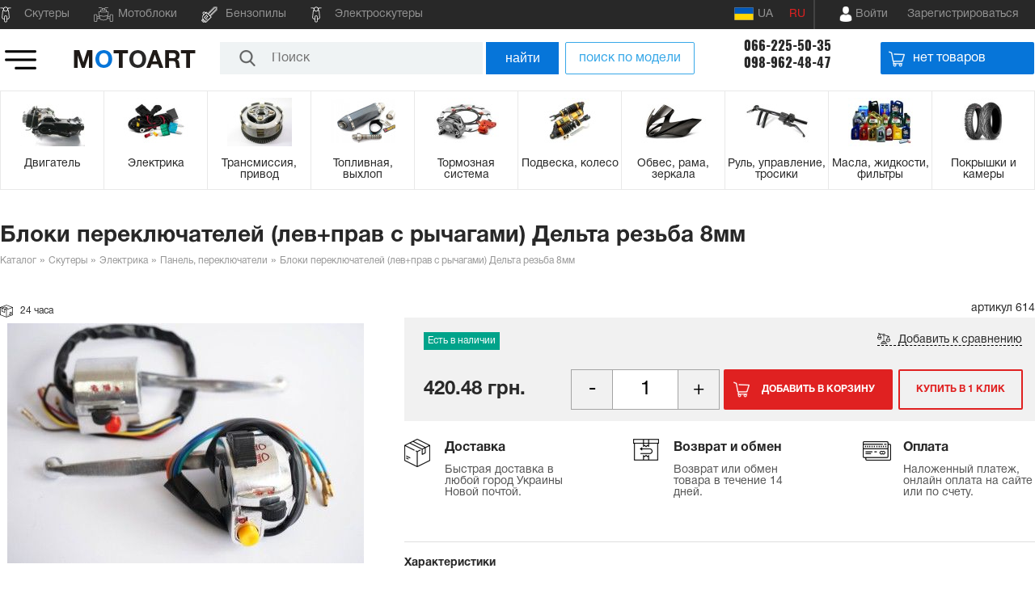

--- FILE ---
content_type: text/html; charset=utf-8
request_url: https://motoart.com.ua/panel-pereklyu/blok-pereklyuchatelei-lev-prav-s-rychagami-delta-rezba-8mm.htm
body_size: 27943
content:
<!DOCTYPE html>
<html xmlns="http://www.w3.org/1999/xhtml"
      prefix="og: http://ogp.me/ns# video: http://ogp.me/ns/video# music: http://ogp.me/ns/music#"
      lang="ru-UA">

<head>
    <meta http-equiv="Content-Type" content="text/html; charset=utf-8"/>
    <link rel="apple-touch-icon" sizes="57x57" href="/favicon/apple-icon-57x57.png">
    <link rel="apple-touch-icon" sizes="60x60" href="/favicon/apple-icon-60x60.png">
    <link rel="apple-touch-icon" sizes="72x72" href="/favicon/apple-icon-72x72.png">
    <link rel="apple-touch-icon" sizes="76x76" href="/favicon/apple-icon-76x76.png">
    <link rel="apple-touch-icon" sizes="114x114" href="/favicon/apple-icon-114x114.png">
    <link rel="apple-touch-icon" sizes="120x120" href="/favicon/apple-icon-120x120.png">
    <link rel="apple-touch-icon" sizes="144x144" href="/favicon/apple-icon-144x144.png">
    <link rel="apple-touch-icon" sizes="152x152" href="/favicon/apple-icon-152x152.png">
    <link rel="apple-touch-icon" sizes="180x180" href="/favicon/apple-icon-180x180.png">
    <link rel="icon" type="image/png" sizes="32x32" href="/favicon/favicon-32x32.png">
    <link rel="icon" type="image/png" sizes="96x96" href="/favicon/favicon-96x96.png">
    <link rel="icon" type="image/png" sizes="16x16" href="/favicon/favicon-16x16.png">
    <link rel="manifest" href="/favicon/manifest.json">
    <meta name="viewport" content="width=device-width, initial-scale=1.0">
    <meta name="msapplication-TileColor" content="#ffffff">
    <meta name="msapplication-TileImage" content="/favicon/ms-icon-144x144.png">
    <meta name="theme-color" content="#ffffff">
    <title>Купить Блок переключателей (лев+прав с рычагами) Дельта по доступной цене с доставкой по Украине — Интернет магазин МотоАрт</title>
<meta name="keywords" content="Запчасти к мототехнике" />
<meta name="description" content="Хотите купить Блок переключателей (лев+прав с рычагами) Дельта по низкой цене? Заказывайте Блок переключателей (лев+прав с рычагами) Дельта по низкой цене в интернет магазине МотоАрт" />
<script type="text/javascript" src="/includes/jquery/jquery.js"></script>
<meta property="og:title" content="Блоки переключателей (лев+прав с рычагами) Дельта резьба 8мм" />
<meta property="og:type" content="product" />
<meta property="og:category" content="Панель, переключатели"/>
<meta property="og:url" content="//motoart.com.ua/panel-pereklyu/blok-pereklyuchatelei-lev-prav-s-rychagami-delta-rezba-8mm.htm" />
<link rel="alternate" hreflang="uk-UA" href="https://motoart.com.ua/ua/panel-pereklyu/blok-pereklyuchatelei-lev-prav-s-rychagami-delta-rezba-8mm.htm" />
<script type="text/javascript">var LANG_EDIT_COMMENT = 'Редактировать комментарий'; var LANG_CONFIRM_DEL_COMMENT = 'Удалить комментарий?'; var LANG_COMMENT_IN_LINK = 'Вы пришли на страницу по этой ссылке'; var LANG_CBOX_IMAGE = 'Фото'; var LANG_CBOX_FROM = 'из'; var LANG_CBOX_PREVIOUS = 'Предыдущее'; var LANG_CBOX_NEXT = 'Следующее'; var LANG_CBOX_CLOSE = 'Закрыть'; var LANG_CBOX_XHR_ERROR = 'Не удалось загрузить контент.'; var LANG_CBOX_IMG_ERROR = 'Не удалось загрузить фото.'; var LANG_CBOX_SLIDESHOWSTOP = 'Остановить слайдшоу'; var LANG_CBOX_SLIDESHOWSTART = 'Запустить слайдшоу'; var LANG_PRODUCTS_COUNT = 'товаров'; var LANG_CURRENCY_SYMBOLS = 'грн.'; var LANG_PRODUCT_ADDED_TO = 'Товар добавлен в'; var LANG_TO_CART = 'в корзину'; var LANG_SHOW_ALL_RESULTS = 'Показать все результаты'; var LANG_NO_MATCHING = 'Нет совпадений'; var LANG_CHOOSE_MANUFACTURER = 'Выберите производителя'; var LANG_CHOOSE_MODEL = 'Выберите модель'; var LANG_CHOOSE_CATEGORY = 'Выберите категорию'; var LANG_CHOOSE_SUBCATEGORY = 'Выберите подкатегорию'; var LANG_SEND = 'Отправить'; var LANG_CONTINUE = 'Продолжить'; var LANG_CLOSE = 'Закрыть'; var LANG_SAVE = 'Сохранить'; var LANG_CANCEL = 'Отмена'; var LANG_ATTENTION = 'Внимание'; var LANG_CONFIRM = 'Подтверждение действия'; var LANG_LOADING = 'Загрузка'; var LANG_ERROR = 'Ошибка'; var LANG_ADD = 'Добавить'; var LANG_SELECT_CITY = 'Выберите город'; var LANG_SELECT = 'Выбрать'; </script>
<link href="/templates/motoart/css/style.css?v=1.1.5a" rel="stylesheet" type="text/css" /><link href="/templates/motoart/css/add.css?v=1.1.5a" rel="stylesheet" type="text/css" /><link href="/templates/motoart/css/easyshop.css?v=1.1.5a" rel="stylesheet" type="text/css" /><link href="/includes/jquery/owlcarousel/owl.carousel.min.css" rel="stylesheet" type="text/css" /><link href="/includes/jquery/owlcarousel/owl.theme.default.min.css" rel="stylesheet" type="text/css" /><link href="/includes/jquery/jcarousel/carousel.css" rel="stylesheet" type="text/css" /><link href="/templates/motoart/css/fonts/oswald.css" rel="stylesheet" type="text/css" /><link href="/templates/motoart/css/fonts/helvetica.css" rel="stylesheet" type="text/css" /><link href="/includes/jquery/ionrangeslider/css/ion.rangeSlider.css" rel="stylesheet" type="text/css" /><link href="/includes/jquery/ionrangeslider/css/ion.rangeSlider.skinHTML5.css" rel="stylesheet" type="text/css" /><link href="/includes/jquery/colorbox/colorbox.css" rel="stylesheet" type="text/css" /><link href="/templates/motoart/css/popup.css" rel="stylesheet" type="text/css" /><link href="/templates/motoart/css/responsive.css?v=1.1.5a" rel="stylesheet" type="text/css" />        <meta property="og:image" content="//motoart.com.ua/images/shop/cache/466_400_download_673d3713b493159ea1fe890a32de790a.jpg" />
        <!-- Hotjar Tracking Code for https://motoart.com.ua/ -->
    <script>
        (function(h,o,t,j,a,r){
            h.hj=h.hj||function(){(h.hj.q=h.hj.q||[]).push(arguments)};
            h._hjSettings={hjid:1928759,hjsv:6};
            a=o.getElementsByTagName('head')[0];
            r=o.createElement('script');r.async=1;
            r.src=t+h._hjSettings.hjid+j+h._hjSettings.hjsv;
            a.appendChild(r);
        })(window,document,'https://static.hotjar.com/c/hotjar-','.js?sv=');
    </script>
    
    <script>
        (function(i,s,o,g,r,a,m){i['GoogleAnalyticsObject']=r;i[r]=i[r]||function(){
            (i[r].q=i[r].q||[]).push(arguments)},i[r].l=1*new Date();a=s.createElement(o),
            m=s.getElementsByTagName(o)[0];a.async=1;a.src=g;m.parentNode.insertBefore(a,m)
        })(window,document,'script','https://www.google-analytics.com/analytics.js','ga');

        ga('create', 'UA-80637179-1', 'auto');
        ga('send', 'pageview');
    </script>
    <meta name="google-site-verification" content="JtlkZtmnlEnFE9b-6ozUgp91Y_Q_1GFEzMIcQT4fYZw" />
</head>

<body>
<script>
    var lang = "ru";
    var langPostfix = "ru/";
</script>

<div id="shadow" class="shadow"></div>

<header>
    <div class="top_head">
        <div class="wrapper">
            <nav class="nav">
                <div>
    <ul id="menu1-93" class="menu clearfix">
                    	<li class="scooter ">
        
        
			<a href="/skutery" target="_self"  title="Скутеры">
                				<span>
				                    Скутеры
                    
                    			</span></a>
                            </li>        	<li class="motoblock ">
        
        
			<a href="/motobloki" target="_self"  title="Мотоблоки">
                				<span>
				                    Мотоблоки
                    
                    			</span></a>
                            </li>        	<li class="chainsaw ">
        
        
			<a href="/benzopily" target="_self"  title="Бензопилы">
                				<span>
				                    Бензопилы
                    
                    			</span></a>
                            </li>        	<li class="scooter ">
        
        
			<a href="/zapchasti-k-yelektroskuteram" target="_self"  title="Электроскутеры">
                				<span>
				                    Электроскутеры
                    
                    			</span></a>
                                    	</li>
    </ul>
</div>            </nav>

            <div class="langchange">
                <a class="lang-change ua " href="/ua/catalog/panel-pereklyu/blok-pereklyuchatelei-lev-prav-s-rychagami-delta-rezba-8mm.htm"><img src="/templates/motoart/images/flag_ua.png" alt="">  UA</a><a class="lang-change ru  selected" href="/catalog/panel-pereklyu/blok-pereklyuchatelei-lev-prav-s-rychagami-delta-rezba-8mm.htm">RU</a>            </div>

            <div class="user_box">

                <div class="mobile__logo mobile">
                    <a href="/"><img src="/templates/motoart/images/motoart.png" alt="Интернет магазин МотоАрт"></a>
                </div>
                <div class="user__buttons">

                    
                                            <a href="/login" class="login enter_cab" id="login"><span>Войти</span></a>
                    
                                            <a href="/registration" class="desktop register"><span>Зарегистрироваться</span></a>
                                        <div class="loginwindow" id="loginwindow">
    <form method="post" action="/login">
        <input type="hidden" name="csrf_token" value="04b67ea32ad0b1f12e5e6b7d083b046b" />
        <div class="loginwindow__top">
            <div class="loginwindow__title">Вход в личный кабинет</div>
            <div class="loginwindow__field">
                <label for="login_field1">Логин</label>
                <input type="text" name="login" id="login_field1" class="input__field"/>
            </div>
            <div class="loginwindow__field">
                <label for="pass_field1">Пароль</label>
                <input type="password" name="pass" id="pass_field1" class="input__field" />
            </div>
            <div class="remember"><input id="remember_me_popup" class="remember_me iCheck" name="remember" type="checkbox"><label for="remember_me_popup">Запомнить меня</label></div>
            <div class="loginwindow__button">
                <input type="submit" class="button__big_blue" name="login_btn" value="Войти">
            </div>
            <div class="loginwindow__forget"><a href="/passremind.html">забыли пароль?</a></div>

            <div class="loginwindow__forget">
                <a href="/registration">зарегистрироваться</a>
            </div>

        </div>
                <input name="do" type="hidden" value="login" />
    </form>
</div>                </div>
            </div>
        </div>
    </div>
    <div class="down_head wrapper flex-row">
        <div class="mob_menu">
            <a id="burger1" class="burger" href="#"><img src="/templates/motoart/images/icons/toggle.png"  alt="Меню"></a>
            <div id="slidemenu" class="slidemenu">
                <div class="slidemenu__head">
                    <div class="slidemenu__logo"><a href="/"><img src="/templates/motoart/images/motoart.png" alt="Интернет магазин МотоАрт"></a></div>
                    <div id="slidemenu__close" class="slidemenu__close"><img src="/templates/motoart/images/slidemenu-close.png" alt=""></div>
                </div>
                <div class="module" id="mod131">
        <div class="modulebody"><div class="-innermodule" id="mod131">
        <div class="-innermodulebody"><div class="mobile">
    <div class="mobilemenu__contacts">
        <div class="numbers">
            <a href="tel:066-225-50-35">066-225-50-35</a>
            <a href="tel:098-962-48-47">098-962-48-47</a>
        </div>
        <div class="menusocial">
            <div class="menusocial_item viber"><a href="viber://chat?number=%2B380508309920"></a></div>
            <div class="menusocial_item telegram"><a href="https://t.me/motoart"></a></div>
                    </div>
    </div>
</div></div>

</div>
</div>

</div>
<div class="slide_module" id="mod125">
        <div class="slide_modulebody">
<nav id="mainsde-menu">
	<ul>
									

									
																					
					<li>
			<a href="/skutery"><strong>Скутеры</strong></a>
			<ul>
																														<li>

												
																										
					<li>
			<a href="/skutery/dvigatel"><strong>Двигатель</strong></a>
			<ul>
																																							<li>

															
																																																																																																																																																																																																																																																																																																																																																																																																																																																																																																																																																																																																																																																																																																																																																																																																																																																																																																																																																																																																																																																																																																														
					<li><a href="/dvigatel/golovka-cilindra"><strong>Головка цилиндра, распредвал, клапана</strong></a></li>
			
</li>
																										<li>

																		
																																																																																																																																																																																																																																																																																																																																																																																																																																																																																																																																																																																																																																																																																																																																																																																																																																																																																																																																																																																																																																																																																																														
					<li><a href="/dvigatel/sylinder-porshen"><strong>Поршневая на скутер, шпильки цилиндра</strong></a></li>
			
</li>
																										<li>

																					
																																																																																																																																																																																																																																																																																																																																																																																																																																																																																																																																																																																																																																																																																																																																																																																																																																																																																																																																																																																																																																																																																																														
					<li><a href="/dvigatel/karter-i-kryshky"><strong>Картер, крышки, болты</strong></a></li>
			
</li>
																										<li>

																								
																																																																																																																																																																																																																																																																																																																																																																																																																																																																																																																																																																																																																																																																																																																																																																																																																																																																																																																																																																																																																																																																																																														
					<li><a href="/dvigatel/kolenval"><strong>Коленвал</strong></a></li>
			
</li>
																										<li>

																											
																																																																																																																																																																																																																																																																																																																																																																																																																																																																																																																																																																																																																																																																																																																																																																																																																																																																																																																																																																																																																																																																																																														
					<li><a href="/dvigatel/podshipniki-kolenvala"><strong>Подшипники коленвала</strong></a></li>
			
</li>
																										<li>

																														
																																																																																																																																																																																																																																																																																																																																																																																																																																																																																																																																																																																																																																																																																																																																																																																																																																																																																																																																																																																																																																																																																																														
					<li><a href="/dvigatel/starter-kickstarter"><strong>Заводной механизм, кикстартер</strong></a></li>
			
</li>
																										<li>

																																	
																																																																																																																																																																																																																																																																																																																																																																																																																																																																																																																																																																																																																																																																																																																																																																																																																																																																																																																																																																																																																																																																																																														
					<li><a href="/dvigatel/ohlazhdenie"><strong>Маслонасос, маслобак, охлаждение</strong></a></li>
			
</li>
																										<li>

																																				
																																																																																																																																																																																																																																																																																																																																																																																																																																																																																																																																																																																																																																																																																																																																																																																																																																																																																																																																																																																																																																																																																																														
					<li><a href="/dvigatel/dvigatel-v-sbore"><strong>Двигатель в сборе на скутер</strong></a></li>
			
</li>
																										<li>

																																							
																																																																																																																																																																																																																																																																																																																																																																																																																																																																																																																																																																																																																																																																																																																																																																																																																																																																																																																																																																																																																																																																																																														
					<li><a href="/dvigatel/prokladki_salniki"><strong>Сальники, прокладки</strong></a></li>
			
</li>
																										<li>

																																										
																																																																																																																																																																																																																																																																																																																																																																																																																																																																																																																																																																																																																																																																																																																																																																																																																																																																																																																																																																																																																																																																																																														
					<li><a href="/dvigatel/GRM-cep-natyagiteli-roliki"><strong>ГРМ, цепь, натяжитель</strong></a></li>
			
</li>
																										<li>

																																													
																																																																																																																																																																																																																																																																																																																																																																																																																																																																																																																																																																																																																																																																																																																																																																																																																																																																																																																																																																																																																																																																																																														
					<li><a href="/dvigatel/porshen-na-skuter"><strong>Поршень</strong></a></li>
			
</li>
																										<li>

																																																
																																																																																																																																																																																																																																																																																																																																																																																																																																																																																																																																																																																																																																																																																																																																																																																																																																																																																																																																																																																																																																																																																																														
					<li><a href="/dvigatel/koltsa-porshnevie"><strong>Кольца поршневые</strong></a></li>
			
</li>
																																																																																																																																																																																																																																																																																																																																																																																																																																																																																																																																																																																																																																																																																																																																																																																																																																																																																																																																																																																																																																																																																																																																																																																																																																																																																																																																																																																																																																																																																																																																																																																																																																																																																																																																																																																																																																																																											</ul>
			</li>
			
</li>
																																																																																																																																						<li>

																																																			
																																																																																											
					<li>
			<a href="/skutery/yelektrika"><strong>Электрика</strong></a>
			<ul>
																																																																																																																																																												<li>

																																																						
																																																																																																																																																																																																																																																																																																																																																																																																																																																																																																																																																																																																																																																																																																																																																																																																																																																																																																																																																																																																																																																																																																														
					<li><a href="/yelektrika/akkumuljator"><strong>Аккумулятор на скутер</strong></a></li>
			
</li>
																										<li>

																																																									
																																																																																																																																																																																																																																																																																																																																																																																																																																																																																																																																																																																																																																																																																																																																																																																																																																																																																																																																																																																																																																																																																																														
					<li><a href="/yelektrika/provodka"><strong>Замок зажигания, проводка</strong></a></li>
			
</li>
																										<li>

																																																												
																																																																																																																																																																																																																																																																																																																																																																																																																																																																																																																																																																																																																																																																																																																																																																																																																																																																																																																																																																																																																																																																																																														
					<li><a href="/yelektrika/lampy-optika"><strong>Лампы, оптика, ксенон</strong></a></li>
			
</li>
																										<li>

																																																															
																																																																																																																																																																																																																																																																																																																																																																																																																																																																																																																																																																																																																																																																																																																																																																																																																																																																																																																																																																																																																																																																																																														
					<li><a href="/yelektrika/katushki-rele-kommutatory-datchiki"><strong>Катушки, реле, коммутаторы, датчики</strong></a></li>
			
</li>
																										<li>

																																																																		
																																																																																																																																																																																																																																																																																																																																																																																																																																																																																																																																																																																																																																																																																																																																																																																																																																																																																																																																																																																																																																																																																																														
					<li><a href="/yelektrika/generator-starter"><strong>Электростартер</strong></a></li>
			
</li>
																										<li>

																																																																					
																																																																																																																																																																																																																																																																																																																																																																																																																																																																																																																																																																																																																																																																																																																																																																																																																																																																																																																																																																																																																																																																																																														
					<li><a href="/yelektrika/panel-pereklyu"><strong>Панель, переключатели</strong></a></li>
			
</li>
																										<li>

																																																																								
																																																																																																																																																																																																																																																																																																																																																																																																																																																																																																																																																																																																																																																																																																																																																																																																																																																																																																																																																																																																																																																																																																														
					<li><a href="/yelektrika/svechi"><strong>Свеча, насвечник</strong></a></li>
			
</li>
																										<li>

																																																																											
																																																																																																																																																																																																																																																																																																																																																																																																																																																																																																																																																																																																																																																																																																																																																																																																																																																																																																																																																																																																																																																																																																														
					<li><a href="/yelektrika/muzika-mp3-signalizatciya-zamok-na-koleso"><strong>Музыка, противоугонка, сигнал</strong></a></li>
			
</li>
																										<li>

																																																																														
																																																																																																																																																																																																																																																																																																																																																																																																																																																																																																																																																																																																																																																																																																																																																																																																																																																																																																																																																																																																																																																																																																														
					<li><a href="/yelektrika/Generator-dlya-scutera"><strong>Генератор</strong></a></li>
			
</li>
																										<li>

																																																																																	
																																																																																																																																																																																																																																																																																																																																																																																																																																																																																																																																																																																																																																																																																																																																																																																																																																																																																																																																																																																																																																																																																																														
					<li><a href="/yelektrika/zarjadnye-ustroistva-dlja-akb"><strong>Зарядные устройства для АКБ</strong></a></li>
			
</li>
																																																																																																																																																																																																																																																																																																																																																																																																																																																																																																																																																																																																																																																																																																																																																																																																																																																																																																																																																																																																																																																																																																																																																																																																																																																																																																																																																																																																																																																																																																																																																																																																																																																																																																																																																																								</ul>
			</li>
			
</li>
																																																																																																																				<li>

																																																																																				
																																																																																																																																																		
					<li>
			<a href="/skutery/transmissija-privod"><strong>Трансмиссия, привод</strong></a>
			<ul>
																																																																																																																																																																																																																																																															<li>

																																																																																							
																																																																																																																																																																																																																																																																																																																																																																																																																																																																																																																																																																																																																																																																																																																																																																																																																																																																																																																																																																																																																																																																																																														
					<li><a href="/transmissija-privod/variator-sceplenie"><strong>Сцепление, вариатор, редуктор</strong></a></li>
			
</li>
																										<li>

																																																																																										
																																																																																																																																																																																																																																																																																																																																																																																																																																																																																																																																																																																																																																																																																																																																																																																																																																																																																																																																																																																																																																																																																																														
					<li><a href="/transmissija-privod/korobka-reduktor"><strong>Коробка передач, сцепление</strong></a></li>
			
</li>
																										<li>

																																																																																													
																																																																																																																																																																																																																																																																																																																																																																																																																																																																																																																																																																																																																																																																																																																																																																																																																																																																																																																																																																																																																																																																																																														
					<li><a href="/transmissija-privod/remen-tsep-zvezdy"><strong>Цепь, звезды, демпфер</strong></a></li>
			
</li>
																										<li>

																																																																																																
																																																																																																																																																																																																																																																																																																																																																																																																																																																																																																																																																																																																																																																																																																																																																																																																																																																																																																																																																																																																																																																																																																														
					<li><a href="/transmissija-privod/remen-variatora-na-skuter"><strong>Ремень вариатора</strong></a></li>
			
</li>
																										<li>

																																																																																																			
																																																																																																																																																																																																																																																																																																																																																																																																																																																																																																																																																																																																																																																																																																																																																																																																																																																																																																																																																																																																																																																																																																														
					<li><a href="/transmissija-privod/roliki-variatora"><strong>Ролики вариатора</strong></a></li>
			
</li>
																										<li>

																																																																																																						
																																																																																																																																																																																																																																																																																																																																																																																																																																																																																																																																																																																																																																																																																																																																																																																																																																																																																																																																																																																																																																																																																																														
					<li><a href="/transmissija-privod/podshipniki-vse-krome-kolenvalnyh"><strong>Подшипники все, кроме коленвальных</strong></a></li>
			
</li>
																										<li>

																																																																																																									
																																																																																																																																																																																																																																																																																																																																																																																																																																																																																																																																																																																																																																																																																																																																																																																																																																																																																																																																																																																																																																																																																																														
					<li><a href="/transmissija-privod/rychagi-i-lapki-pereklyuchenija-peredach"><strong>Рычаги и лапки переключения передач</strong></a></li>
			
</li>
																																																																																																																																																																																																																																																																																																																																																																																																																																																																																																																																																																																																																																																																																																																																																																																																																																																																																																																																																																																																																																																																																																																																																																																																																																																																																																																																																																																																																																																																																																																																																																																																																																																																																																</ul>
			</li>
			
</li>
																																																																																									<li>

																																																																																																												
																																																																																																																																																																																										
					<li>
			<a href="/skutery/toplivnaja-vykhlop"><strong>Топливная, выхлоп</strong></a>
			<ul>
																																																																																																																																																																																																																																																																																																																																							<li>

																																																																																																															
																																																																																																																																																																																																																																																																																																																																																																																																																																																																																																																																																																																																																																																																																																																																																																																																																																																																																																																																																																																																																																																																																																														
					<li><a href="/toplivnaja-vykhlop/vozdushniy-filtr"><strong>Воздушный фильтр, патрубок</strong></a></li>
			
</li>
																										<li>

																																																																																																																		
																																																																																																																																																																																																																																																																																																																																																																																																																																																																																																																																																																																																																																																																																																																																																																																																																																																																																																																																																																																																																																																																																																														
					<li><a href="/toplivnaja-vykhlop/toplivnyi-filtr"><strong>Топливный фильтр, топливный шланг</strong></a></li>
			
</li>
																										<li>

																																																																																																																					
																																																																																																																																																																																																																																																																																																																																																																																																																																																																																																																																																																																																																																																																																																																																																																																																																																																																																																																																																																																																																																																																																																														
					<li><a href="/toplivnaja-vykhlop/karbyurator-patrubki"><strong>Карбюратор, насос, патрубки, форсунка</strong></a></li>
			
</li>
																										<li>

																																																																																																																								
																																																																																																																																																																																																																																																																																																																																																																																																																																																																																																																																																																																																																																																																																																																																																																																																																																																																																																																																																																																																																																																																																																														
					<li><a href="/toplivnaja-vykhlop/glushitel"><strong>Глушитель</strong></a></li>
			
</li>
																										<li>

																																																																																																																											
																																																																																																																																																																																																																																																																																																																																																																																																																																																																																																																																																																																																																																																																																																																																																																																																																																																																																																																																																																																																																																																																																																														
					<li><a href="/toplivnaja-vykhlop/topl-bac"><strong>Топливный бак, топливный кран, датчик</strong></a></li>
			
</li>
																										<li>

																																																																																																																														
																																																																																																																																																																																																																																																																																																																																																																																																																																																																																																																																																																																																																																																																																																																																																																																																																																																																																																																																																																																																																																																																																																														
					<li><a href="/toplivnaja-vykhlop/lepestkovyj-klapan"><strong>Лепестковый клапан</strong></a></li>
			
</li>
																																																																																																																																																																																																																																																																																																																																																																																																																																																																																																																																																																																																																																																																																																																																																																																																																																																																																																																																																																																																																																																																																																																																																																																																																																																																																																																																																																																																																																																																																																																																																																																																																																	</ul>
			</li>
			
</li>
																																																																																<li>

																																																																																																																																	
																																																																																																																																																																																																																													
					<li>
			<a href="/skutery/tormoznaja-sistema"><strong>Тормозная система</strong></a>
			<ul>
																																																																																																																																																																																																																																																																																																																																																																																																						<li>

																																																																																																																																				
																																																																																																																																																																																																																																																																																																																																																																																																																																																																																																																																																																																																																																																																																																																																																																																																																																																																																																																																																																																																																																																																																																														
					<li><a href="/tormoznaja-sistema/tormoznye-kolodki-diski"><strong>Тормозные колодки, диски</strong></a></li>
			
</li>
																										<li>

																																																																																																																																							
																																																																																																																																																																																																																																																																																																																																																																																																																																																																																																																																																																																																																																																																																																																																																																																																																																																																																																																																																																																																																																																																																																														
					<li><a href="/tormoznaja-sistema/gidravlicheskyi-tormoz"><strong>Гидравлический цилиндр верхний, нижний</strong></a></li>
			
</li>
																										<li>

																																																																																																																																										
																																																																																																																																																																																																																																																																																																																																																																																																																																																																																																																																																																																																																																																																																																																																																																																																																																																																																																																																																																																																																																																																																																														
					<li><a href="/tormoznaja-sistema/barabannyi-tormoz"><strong>Барабанный тормоз</strong></a></li>
			
</li>
																										<li>

																																																																																																																																													
																																																																																																																																																																																																																																																																																																																																																																																																																																																																																																																																																																																																																																																																																																																																																																																																																																																																																																																																																																																																																																																																																																														
					<li><a href="/tormoznaja-sistema/rychagi-nojki"><strong>Рычаги, ножки</strong></a></li>
			
</li>
																										<li>

																																																																																																																																																
																																																																																																																																																																																																																																																																																																																																																																																																																																																																																																																																																																																																																																																																																																																																																																																																																																																																																																																																																																																																																																																																																																														
					<li><a href="/tormoznaja-sistema/gidravlicheskii-support-nizhnii"><strong>Гидравлический суппорт нижний, шланг</strong></a></li>
			
</li>
																										<li>

																																																																																																																																																			
																																																																																																																																																																																																																																																																																																																																																																																																																																																																																																																																																																																																																																																																																																																																																																																																																																																																																																																																																																																																																																																																																																														
					<li><a href="/tormoznaja-sistema/tormoznaja-sistema-cilindr-support"><strong>Тормозная система цилиндр+суппорт.</strong></a></li>
			
</li>
																										<li>

																																																																																																																																																						
																																																																																																																																																																																																																																																																																																																																																																																																																																																																																																																																																																																																																																																																																																																																																																																																																																																																																																																																																																																																																																																																																																														
					<li><a href="/tormoznaja-sistema/pedal-zadnego-tormoza"><strong>Педаль заднего тормоза</strong></a></li>
			
</li>
																																																																																																																																																																																																																																																																																																																																																																																																																																																																																																																																																																																																																																																																																																																																																																																																																																																																																																																																																																																																																																																																																																																																																																																																																																																																																																																																																																																																																																																																																																																																																									</ul>
			</li>
			
</li>
																																																																																									<li>

																																																																																																																																																									
																																																																																																																																																																																																																																																																					
					<li>
			<a href="/skutery/podveska"><strong>Подвеска, колесо</strong></a>
			<ul>
																																																																																																																																																																																																																																																																																																																																																																																																																																																																														<li>

																																																																																																																																																												
																																																																																																																																																																																																																																																																																																																																																																																																																																																																																																																																																																																																																																																																																																																																																																																																																																																																																																																																																																																																																																																																																																														
					<li><a href="/podveska/vilka-perednjaja"><strong>Вилка передняя</strong></a></li>
			
</li>
																										<li>

																																																																																																																																																															
																																																																																																																																																																																																																																																																																																																																																																																																																																																																																																																																																																																																																																																																																																																																																																																																																																																																																																																																																																																																																																																																																																														
					<li><a href="/podveska/amortizatory-zadnie"><strong>Амортизаторы на скутер, мопед</strong></a></li>
			
</li>
																										<li>

																																																																																																																																																																		
																																																																																																																																																																																																																																																																																																																																																																																																																																																																																																																																																																																																																																																																																																																																																																																																																																																																																																																																																																																																																																																																																																														
					<li><a href="/podveska/majatnik-sailentbloki"><strong>Маятник, сайлентблоки</strong></a></li>
			
</li>
																										<li>

																																																																																																																																																																					
																																																																																																																																																																																																																																																																																																																																																																																																																																																																																																																																																																																																																																																																																																																																																																																																																																																																																																																																																																																																																																																																																																														
					<li><a href="/podveska/diski"><strong>Колесо, ступица</strong></a></li>
			
</li>
																										<li>

																																																																																																																																																																								
																																																																																																																																																																																																																																																																																																																																																																																																																																																																																																																																																																																																																																																																																																																																																																																																																																																																																																																																																																																																																																																																																																														
					<li><a href="/podveska/privod-spidometra"><strong>Привод спидометра</strong></a></li>
			
</li>
																																																																																																																																																																																																																																																																																																																																																																																																																																																																																																																																																																																																																																																																																																																																																																																																																																																																																																																																																																																																																																																																																																																																																																																																																																																																																																																																																																																																																																																																																																			</ul>
			</li>
			
</li>
																																																																							<li>

																																																																																																																																																																											
																																																																																																																																																																																																																																																																																																			
					<li>
			<a href="/skutery/obves-plastik-zerkala"><strong>Обвес, рама, зеркала</strong></a>
			<ul>
																																																																																																																																																																																																																																																																																																																																																																																																																																																																																																																																				<li>

																																																																																																																																																																														
																																																																																																																																																																																																																																																																																																																																																																																																																																																																																																																																																																																																																																																																																																																																																																																																																																																																																																																																																																																																																																																																																																														
					<li><a href="/obves-plastik-zerkala/zerkala"><strong>Зеркала</strong></a></li>
			
</li>
																										<li>

																																																																																																																																																																																	
																																																																																																																																																																																																																																																																																																																																																																																																																																																																																																																																																																																																																																																																																																																																																																																																																																																																																																																																																																																																																																																																																																														
					<li><a href="/obves-plastik-zerkala/optika"><strong>Подножки</strong></a></li>
			
</li>
																										<li>

																																																																																																																																																																																				
																																																																																																																																																																																																																																																																																																																																																																																																																																																																																																																																																																																																																																																																																																																																																																																																																																																																																																																																																																																																																																																																																																														
					<li><a href="/obves-plastik-zerkala/bagazhnik-kofr"><strong>Багажник, дуги, кофр</strong></a></li>
			
</li>
																										<li>

																																																																																																																																																																																							
																																																																																																																																																																																																																																																																																																																																																																																																																																																																																																																																																																																																																																																																																																																																																																																																																																																																																																																																																																																																																																																																																																														
					<li><a href="/obves-plastik-zerkala/sidenye_shehol_na_skuter"><strong>Чехлы, сидения на скутер</strong></a></li>
			
</li>
																										<li>

																																																																																																																																																																																										
																																																																																																																																																																																																																																																																																																																																																																																																																																																																																																																																																																																																																																																																																																																																																																																																																																																																																																																																																																																																																																																																																																														
					<li><a href="/obves-plastik-zerkala/plastik-golova"><strong>Пластик голова, ветровое стекло</strong></a></li>
			
</li>
																										<li>

																																																																																																																																																																																													
																																																																																																																																																																																																																																																																																																																																																																																																																																																																																																																																																																																																																																																																																																																																																																																																																																																																																																																																																																																																																																																																																																														
					<li><a href="/obves-plastik-zerkala/fara"><strong>Фара, крепление фары</strong></a></li>
			
</li>
																										<li>

																																																																																																																																																																																																
																																																																																																																																																																																																																																																																																																																																																																																																																																																																																																																																																																																																																																																																																																																																																																																																																																																																																																																																																																																																																																																																																																														
					<li><a href="/obves-plastik-zerkala/stop-hvost-bryzgovik"><strong>Стоп Хвост Брызговик</strong></a></li>
			
</li>
																										<li>

																																																																																																																																																																																																			
																																																																																																																																																																																																																																																																																																																																																																																																																																																																																																																																																																																																																																																																																																																																																																																																																																																																																																																																																																																																																																																																																																														
					<li><a href="/obves-plastik-zerkala/povoroty-stekla-povorotov"><strong>Повороты, стекла поворотов</strong></a></li>
			
</li>
																										<li>

																																																																																																																																																																																																						
																																																																																																																																																																																																																																																																																																																																																																																																																																																																																																																																																																																																																																																																																																																																																																																																																																																																																																																																																																																																																																																																																																														
					<li><a href="/obves-plastik-zerkala/plastik-komplekt"><strong>Пластик комплект</strong></a></li>
			
</li>
																										<li>

																																																																																																																																																																																																									
																																																																																																																																																																																																																																																																																																																																																																																																																																																																																																																																																																																																																																																																																																																																																																																																																																																																																																																																																																																																																																																																																																														
					<li><a href="/obves-plastik-zerkala/plastik-bokoviny-lizhi-kosynki"><strong>Пластик боковины лыжи косынки</strong></a></li>
			
</li>
																										<li>

																																																																																																																																																																																																												
																																																																																																																																																																																																																																																																																																																																																																																																																																																																																																																																																																																																																																																																																																																																																																																																																																																																																																																																																																																																																																																																																																														
					<li><a href="/obves-plastik-zerkala/klyuv-podklyuvnik"><strong>Клюв, подклювник, переднее крыло</strong></a></li>
			
</li>
																																																																																																																																																																																																																																																																																																																																																																																																																																																																																																																																																																																																																																																																																																																																																																																																																																																																																																																																																																																																																																																																																																																																																																																																																																																																																																																																																																																							</ul>
			</li>
			
</li>
																																																																																																																													<li>

																																																																																																																																																																																																															
																																																																																																																																																																																																																																																																																																																																																															
					<li>
			<a href="/skutery/organy-upravlenija-trosiki"><strong>Руль, управление, тросики</strong></a>
			<ul>
																																																																																																																																																																																																																																																																																																																																																																																																																																																																																																																																																																																																																																																<li>

																																																																																																																																																																																																																		
																																																																																																																																																																																																																																																																																																																																																																																																																																																																																																																																																																																																																																																																																																																																																																																																																																																																																																																																																																																																																																																																																																														
					<li><a href="/organy-upravlenija-trosiki/rushagi_rushki_rulya"><strong>Рычаги, ручки</strong></a></li>
			
</li>
																										<li>

																																																																																																																																																																																																																					
																																																																																																																																																																																																																																																																																																																																																																																																																																																																																																																																																																																																																																																																																																																																																																																																																																																																																																																																																																																																																																																																																																														
					<li><a href="/organy-upravlenija-trosiki/tros_gaza"><strong>Трос газа</strong></a></li>
			
</li>
																										<li>

																																																																																																																																																																																																																								
																																																																																																																																																																																																																																																																																																																																																																																																																																																																																																																																																																																																																																																																																																																																																																																																																																																																																																																																																																																																																																																																																																														
					<li><a href="/organy-upravlenija-trosiki/tros_scepleniya"><strong>Трос сцепления</strong></a></li>
			
</li>
																										<li>

																																																																																																																																																																																																																											
																																																																																																																																																																																																																																																																																																																																																																																																																																																																																																																																																																																																																																																																																																																																																																																																																																																																																																																																																																																																																																																																																																														
					<li><a href="/organy-upravlenija-trosiki/tros_tormoza"><strong>Трос тормоза</strong></a></li>
			
</li>
																										<li>

																																																																																																																																																																																																																														
																																																																																																																																																																																																																																																																																																																																																																																																																																																																																																																																																																																																																																																																																																																																																																																																																																																																																																																																																																																																																																																																																																														
					<li><a href="/organy-upravlenija-trosiki/tros_spidometra"><strong>Трос спидометра</strong></a></li>
			
</li>
																										<li>

																																																																																																																																																																																																																																	
																																																																																																																																																																																																																																																																																																																																																																																																																																																																																																																																																																																																																																																																																																																																																																																																																																																																																																																																																																																																																																																																																																														
					<li><a href="/organy-upravlenija-trosiki/rul"><strong>Руль</strong></a></li>
			
</li>
																										<li>

																																																																																																																																																																																																																																				
																																																																																																																																																																																																																																																																																																																																																																																																																																																																																																																																																																																																																																																																																																																																																																																																																																																																																																																																																																																																																																																																																																														
					<li><a href="/organy-upravlenija-trosiki/podshipniki-rulja"><strong>Подшипники руля.</strong></a></li>
			
</li>
																										<li>

																																																																																																																																																																																																																																							
																																																																																																																																																																																																																																																																																																																																																																																																																																																																																																																																																																																																																																																																																																																																																																																																																																																																																																																																																																																																																																																																																																														
					<li><a href="/organy-upravlenija-trosiki/traversa"><strong>Траверса</strong></a></li>
			
</li>
																																																																																																																																																																																																																																																																																																																																																																																																																																																																																																																																																																																																																																																																																																																																																																																																																																																																																																																																																																																																																																																																																																																																																																																																																																																																																																						</ul>
			</li>
			
</li>
																																																																																																		<li>

																																																																																																																																																																																																																																										
	
</li>
																										<li>

																																																																																																																																																																																																																																													
																																																																																																																																																																																																																																																																																																																																																																																																																	
					<li>
			<a href="/skutery/maslo-zgidkosti"><strong>Масла, жидкости, фильтры</strong></a>
			<ul>
																																																																																																																																																																																																																																																																																																																																																																																																																																																																																																																																																																																																																																																																																																																																										<li>

																																																																																																																																																																																																																																																
																																																																																																																																																																																																																																																																																																																																																																																																																																																																																																																																																																																																																																																																																																																																																																																																																																																																																																																																																																																																																																																																																																														
					<li><a href="/maslo-zgidkosti/maslo_v_dvigatel_2t"><strong>Масло в двигатель 2т</strong></a></li>
			
</li>
																										<li>

																																																																																																																																																																																																																																																			
																																																																																																																																																																																																																																																																																																																																																																																																																																																																																																																																																																																																																																																																																																																																																																																																																																																																																																																																																																																																																																																																																																														
					<li><a href="/maslo-zgidkosti/maslo_v_dvigatel_4t"><strong>Масло в двигатель 4т</strong></a></li>
			
</li>
																										<li>

																																																																																																																																																																																																																																																						
																																																																																																																																																																																																																																																																																																																																																																																																																																																																																																																																																																																																																																																																																																																																																																																																																																																																																																																																																																																																																																																																																																														
					<li><a href="/maslo-zgidkosti/maslo_dlya_vilki"><strong>Масло в вилку</strong></a></li>
			
</li>
																										<li>

																																																																																																																																																																																																																																																									
																																																																																																																																																																																																																																																																																																																																																																																																																																																																																																																																																																																																																																																																																																																																																																																																																																																																																																																																																																																																																																																																																																														
					<li><a href="/maslo-zgidkosti/smszki_othistiteli"><strong>Смазки, очистители</strong></a></li>
			
</li>
																										<li>

																																																																																																																																																																																																																																																												
																																																																																																																																																																																																																																																																																																																																																																																																																																																																																																																																																																																																																																																																																																																																																																																																																																																																																																																																																																																																																																																																																																														
					<li><a href="/maslo-zgidkosti/maslanie_filtri_dla_mototehniki"><strong>Масляный фильтр</strong></a></li>
			
</li>
																										<li>

																																																																																																																																																																																																																																																															
																																																																																																																																																																																																																																																																																																																																																																																																																																																																																																																																																																																																																																																																																																																																																																																																																																																																																																																																																																																																																																																																																																														
					<li><a href="/maslo-zgidkosti/vozdushnie_filtri"><strong>Воздушный фильтр</strong></a></li>
			
</li>
																										<li>

																																																																																																																																																																																																																																																																		
																																																																																																																																																																																																																																																																																																																																																																																																																																																																																																																																																																																																																																																																																																																																																																																																																																																																																																																																																																																																																																																																																																														
					<li><a href="/maslo-zgidkosti/maslo_v_reduktor_i_transmissiyu"><strong>Масло в редуктор, трансмиссию</strong></a></li>
			
</li>
																										<li>

																																																																																																																																																																																																																																																																					
																																																																																																																																																																																																																																																																																																																																																																																																																																																																																																																																																																																																																																																																																																																																																																																																																																																																																																																																																																																																																																																																																																														
					<li><a href="/maslo-zgidkosti/tormoznaya_gidkost"><strong>Антифриз, Тормозная жидкость, Герметик</strong></a></li>
			
</li>
																																																																																																																																																																																																																																																																																																																																																																																																																																																																																																																																																																																																																																																																																																																																																																																																																																																																																																																																																																																																																																																																																																																																																																																																												</ul>
			</li>
			
</li>
																																																																																																		<li>

																																																																																																																																																																																																																																																																								
																																																																																																																																																																																																																																																																																																																																																																																																																																																														
					<li>
			<a href="/skutery/test"><strong>Экипировка</strong></a>
			<ul>
																																																																																																																																																																																																																																																																																																																																																																																																																																																																																																																																																																																																																																																																																																																																																																																																																											<li>

																																																																																																																																																																																																																																																																											
																																																																																																																																																																																																																																																																																																																																																																																																																																																																																																																																																																																																																																																																																																																																																																																																																																																																																																																																																																																																																																																																																																														
					<li><a href="/test/helmet"><strong>Шлемы</strong></a></li>
			
</li>
																										<li>

																																																																																																																																																																																																																																																																														
																																																																																																																																																																																																																																																																																																																																																																																																																																																																																																																																																																																																																																																																																																																																																																																																																																																																																																																																																																																																																																																																																																														
					<li><a href="/test/moto-aksesuari"><strong>Аксессуары</strong></a></li>
			
</li>
																										<li>

																																																																																																																																																																																																																																																																																	
																																																																																																																																																																																																																																																																																																																																																																																																																																																																																																																																																																																																																																																																																																																																																																																																																																																																																																																																																																																																																																																																																																														
					<li><a href="/test/motojacket"><strong>Мотокуртки</strong></a></li>
			
</li>
																										<li>

																																																																																																																																																																																																																																																																																				
																																																																																																																																																																																																																																																																																																																																																																																																																																																																																																																																																																																																																																																																																																																																																																																																																																																																																																																																																																																																																																																																																																														
					<li><a href="/test/motogloves"><strong>Мотоперчатки</strong></a></li>
			
</li>
																										<li>

																																																																																																																																																																																																																																																																																							
																																																																																																																																																																																																																																																																																																																																																																																																																																																																																																																																																																																																																																																																																																																																																																																																																																																																																																																																																																																																																																																																																																														
					<li><a href="/test/maska_oshki"><strong>Очки, маски</strong></a></li>
			
</li>
																																																																																																																																																																																																																																																																																																																																																																																																																																																																																																																																																																																																																																																																																																																																																																																																																																																																																																																																																																																																																																																																																																																																																						</ul>
			</li>
			
</li>
																																																																							<li>

																																																																																																																																																																																																																																																																																										
																																																																																																																																																																																																																																																																																																																																																																																																																																																																																																																																																																																																																																																																																																																																																																																																																																																																																																																																																																																																																																																																																																														
					<li><a href="/skutery/knigi_obslugivanie_scutera"><strong>Литература, наклейки</strong></a></li>
			
</li>
																										<li>

																																																																																																																																																																																																																																																																																													
																																																																																																																																																																																																																																																																																																																																																																																																																																																																																																																																																																																																																																																																																																																																																																																																																																																																																																																																																																																																																																																																																																														
					<li><a href="/skutery/instrument_dlya_remonta_mototehniki"><strong>Инструмент</strong></a></li>
			
</li>
																										<li>

																																																																																																																																																																																																																																																																																																
																																																																																																																																																																																																																																																																																																																																																																																																																																																																																																						
					<li>
			<a href="/skutery/pokrishki-i-kamery"><strong>Покрышки и камеры</strong></a>
			<ul>
																																																																																																																																																																																																																																																																																																																																																																																																																																																																																																																																																																																																																																																																																																																																																																																																																																																																																																			<li>

																																																																																																																																																																																																																																																																																																			
																																																																																																																																																																																																																																																																																																																																																																																																																																																																																																																																																																																																																																																																																																																																																																																																																																																																																																																																																																																																																																																																																																														
					<li><a href="/pokrishki-i-kamery/pokryshki"><strong>Покрышки на скутер и мотоцикл</strong></a></li>
			
</li>
																										<li>

																																																																																																																																																																																																																																																																																																						
																																																																																																																																																																																																																																																																																																																																																																																																																																																																																																																																																																																																																																																																																																																																																																																																																																																																																																																																																																																																																																																																																																														
					<li><a href="/pokrishki-i-kamery/kamery"><strong>Камеры</strong></a></li>
			
</li>
																										<li>

																																																																																																																																																																																																																																																																																																									
																																																																																																																																																																																																																																																																																																																																																																																																																																																																																																																																																																																																																																																																																																																																																																																																																																																																																																																																																																																																																																																																																																														
					<li><a href="/pokrishki-i-kamery/pokryshki-na-kvadrocikly-atv"><strong>Покрышки на квадроциклы (ATV)</strong></a></li>
			
</li>
																										<li>

																																																																																																																																																																																																																																																																																																												
																																																																																																																																																																																																																																																																																																																																																																																																																																																																																																																																																																																																																																																																																																																																																																																																																																																																																																																																																																																																																																																																																																														
					<li><a href="/pokrishki-i-kamery/antiprokol-latki-remkomplekty"><strong>Антипрокол, латки, ремкомплекты</strong></a></li>
			
</li>
																																																																																																																																																																																																																																																																																																																																																																																																																																																																																																																																																																																																																																																																																																																																																																																																																																																																																																																																																																																																																																																																																							</ul>
			</li>
			
</li>
																																																														<li>

																																																																																																																																																																																																																																																																																																															
	
</li>
																										<li>

																																																																																																																																																																																																																																																																																																																		
																																																																																																																																																																																																																																																																																																																																																																																																																																																																																																																																																																																																																																																																																																																																																																																																																																																																																																																																																																																																																																																																																																														
					<li><a href="/skutery/nakleiki"><strong>Наклейки</strong></a></li>
			
</li>
																																																																																																																																																																																																																																																																																																																																																																																																																																																																																																																																																																																																																																																																																																																																																																																																																																																																																																																																																																																																																																																																					</ul>
			</li>
			

																																																																																																																																																																																																																																																																																																																																																																																																																																																																																																																																					

																																																																																																																																																																																																																																																																																																																											
																																																																																																																																																																																																																																																																																																																																																																																																																																																																																																																																																			
					<li>
			<a href="/motobloki"><strong>Запчасти к мотоблокам</strong></a>
			<ul>
																																																																																																																																																																																																																																																																																																																																																																																																																																																																																																																																																																																																																																																																																																																																																																																																																																																																																																																																																																																				<li>

																																																																																																																																																																																																																																																																																																																														
																																																																																																																																																																																																																																																																																																																																																																																																																																																																																																																																																								
					<li>
			<a href="/motobloki/kolenval-porshnevaja-balansirovochnyi-val"><strong>Коленвал, поршневая, балансировочный вал на мотоблок</strong></a>
			<ul>
																																																																																																																																																																																																																																																																																																																																																																																																																																																																																																																																																																																																																																																																																																																																																																																																																																																																																																																																																																																													<li>

																																																																																																																																																																																																																																																																																																																																	
																																																																																																																																																																																																																																																																																																																																																																																																																																																																																																																																																																																																																																																																																																																																																																																																																																																																																																																																																																																																																																																																																																														
					<li><a href="/kolenval-porshnevaja-balansirovochnyi-val/kolenval-na-motoblok"><strong>Коленвал на мотоблок</strong></a></li>
			
</li>
																										<li>

																																																																																																																																																																																																																																																																																																																																				
																																																																																																																																																																																																																																																																																																																																																																																																																																																																																																																																																																																																																																																																																																																																																																																																																																																																																																																																																																																																																																																																																																														
					<li><a href="/kolenval-porshnevaja-balansirovochnyi-val/porshnevye-komplekty-na-motoblok"><strong>Поршневые комплекты на мотоблок</strong></a></li>
			
</li>
																										<li>

																																																																																																																																																																																																																																																																																																																																							
																																																																																																																																																																																																																																																																																																																																																																																																																																																																																																																																																																																																																																																																																																																																																																																																																																																																																																																																																																																																																																																																																																														
					<li><a href="/kolenval-porshnevaja-balansirovochnyi-val/porshnevye-komplekty-s-gilzoi-na-motoblok"><strong>Поршневые комплекты с гильзой на мотоблок</strong></a></li>
			
</li>
																										<li>

																																																																																																																																																																																																																																																																																																																																										
																																																																																																																																																																																																																																																																																																																																																																																																																																																																																																																																																																																																																																																																																																																																																																																																																																																																																																																																																																																																																																																																																																														
					<li><a href="/kolenval-porshnevaja-balansirovochnyi-val/kolca-na-motoblok"><strong>Кольца на мотоблок</strong></a></li>
			
</li>
																										<li>

																																																																																																																																																																																																																																																																																																																																													
																																																																																																																																																																																																																																																																																																																																																																																																																																																																																																																																																																																																																																																																																																																																																																																																																																																																																																																																																																																																																																																																																																														
					<li><a href="/kolenval-porshnevaja-balansirovochnyi-val/shatuny-na-motoblok"><strong>Шатуны на мотоблок</strong></a></li>
			
</li>
																										<li>

																																																																																																																																																																																																																																																																																																																																																
																																																																																																																																																																																																																																																																																																																																																																																																																																																																																																																																																																																																																																																																																																																																																																																																																																																																																																																																																																																																																																																																																																														
					<li><a href="/kolenval-porshnevaja-balansirovochnyi-val/vkladyshi-vtulki-shatuna-na-motoblok"><strong>Вкладыши, втулки шатуна на мотоблок</strong></a></li>
			
</li>
																										<li>

																																																																																																																																																																																																																																																																																																																																																			
																																																																																																																																																																																																																																																																																																																																																																																																																																																																																																																																																																																																																																																																																																																																																																																																																																																																																																																																																																																																																																																																																																														
					<li><a href="/kolenval-porshnevaja-balansirovochnyi-val/shesterni-kolenvala-na-motoblok"><strong>Шестерни коленвала на мотоблок</strong></a></li>
			
</li>
																										<li>

																																																																																																																																																																																																																																																																																																																																																						
																																																																																																																																																																																																																																																																																																																																																																																																																																																																																																																																																																																																																																																																																																																																																																																																																																																																																																																																																																																																																																																																																																														
					<li><a href="/kolenval-porshnevaja-balansirovochnyi-val/balansirovochnyi-val-na-motoblok"><strong>Балансировочный вал на мотоблок</strong></a></li>
			
</li>
																																																																																																																																																																																																																																																																																																																																																																																																																																																																																																																																																																																																																																																																																																																																																																																																																																																																																																																																																									</ul>
			</li>
			
</li>
																																																																																																		<li>

																																																																																																																																																																																																																																																																																																																																																									
																																																																																																																																																																																																																																																																																																																																																																																																																																																																																																																																																																																																					
					<li>
			<a href="/motobloki/grm-na-motoblok"><strong>ГРМ на мотоблок</strong></a>
			<ul>
																																																																																																																																																																																																																																																																																																																																																																																																																																																																																																																																																																																																																																																																																																																																																																																																																																																																																																																																																																																																																																																																														<li>

																																																																																																																																																																																																																																																																																																																																																												
																																																																																																																																																																																																																																																																																																																																																																																																																																																																																																																																																																																																																																																																																																																																																																																																																																																																																																																																																																																																																																																																																																														
					<li><a href="/grm-na-motoblok/klapana-na-motoblok"><strong>Клапана на мотоблок</strong></a></li>
			
</li>
																										<li>

																																																																																																																																																																																																																																																																																																																																																															
																																																																																																																																																																																																																																																																																																																																																																																																																																																																																																																																																																																																																																																																																																																																																																																																																																																																																																																																																																																																																																																																																																														
					<li><a href="/grm-na-motoblok/koromysla-klapanov-na-motoblok"><strong>Коромысла клапанов на мотоблок</strong></a></li>
			
</li>
																										<li>

																																																																																																																																																																																																																																																																																																																																																																		
																																																																																																																																																																																																																																																																																																																																																																																																																																																																																																																																																																																																																																																																																																																																																																																																																																																																																																																																																																																																																																																																																																														
					<li><a href="/grm-na-motoblok/shtangi-i-tolkateli-na-motoblok"><strong>Штанги и толкатели на мотоблок</strong></a></li>
			
</li>
																										<li>

																																																																																																																																																																																																																																																																																																																																																																					
																																																																																																																																																																																																																																																																																																																																																																																																																																																																																																																																																																																																																																																																																																																																																																																																																																																																																																																																																																																																																																																																																																														
					<li><a href="/grm-na-motoblok/sedla-suhariki-tarelki-klapanov-na-motoblok"><strong>Седла, сухарики, тарелки клапанов на мотоблок</strong></a></li>
			
</li>
																										<li>

																																																																																																																																																																																																																																																																																																																																																																								
																																																																																																																																																																																																																																																																																																																																																																																																																																																																																																																																																																																																																																																																																																																																																																																																																																																																																																																																																																																																																																																																																																														
					<li><a href="/grm-na-motoblok/napravljayuschie-klapanov-na-motoblok"><strong>Направляющие клапанов, пластины на мотоблок</strong></a></li>
			
</li>
																										<li>

																																																																																																																																																																																																																																																																																																																																																																											
																																																																																																																																																																																																																																																																																																																																																																																																																																																																																																																																																																																																																																																																																																																																																																																																																																																																																																																																																																																																																																																																																																														
					<li><a href="/grm-na-motoblok/kompensatory-klapanov-na-motoblok"><strong>Компенсаторы клапанов на мотоблок</strong></a></li>
			
</li>
																										<li>

																																																																																																																																																																																																																																																																																																																																																																														
																																																																																																																																																																																																																																																																																																																																																																																																																																																																																																																																																																																																																																																																																																																																																																																																																																																																																																																																																																																																																																																																																																														
					<li><a href="/grm-na-motoblok/raspredvaly-na-motoblok"><strong>Распредвалы на мотоблок</strong></a></li>
			
</li>
																																																																																																																																																																																																																																																																																																																																																																																																																																																																																																																																																																																																																																																																																																																																																																																																																																																																																	</ul>
			</li>
			
</li>
																																																																																									<li>

																																																																																																																																																																																																																																																																																																																																																																																	
																																																																																																																																																																																																																																																																																																																																																																																																																																																																																																																																																																																																																																													
					<li>
			<a href="/motobloki/yelektrika-i-mehanizm-zapuska-na-motoblok"><strong>Электрика и механизм запуска на мотоблок</strong></a>
			<ul>
																																																																																																																																																																																																																																																																																																																																																																																																																																																																																																																																																																																																																																																																																																																																																																																																																																																																																																																																																																																																																																																																																																																																																						<li>

																																																																																																																																																																																																																																																																																																																																																																																				
																																																																																																																																																																																																																																																																																																																																																																																																																																																																																																																																																																																																																																																																																																																																																																																																																																																																																																																																																																																																																																																																																																														
					<li><a href="/yelektrika-i-mehanizm-zapuska-na-motoblok/katushka-zazhiganija-na-motoblok"><strong>Катушка зажигания на мотоблок</strong></a></li>
			
</li>
																										<li>

																																																																																																																																																																																																																																																																																																																																																																																							
																																																																																																																																																																																																																																																																																																																																																																																																																																																																																																																																																																																																																																																																																																																																																																																																																																																																																																																																																																																																																																																																																																														
					<li><a href="/yelektrika-i-mehanizm-zapuska-na-motoblok/tumblery-knopki-na-motoblok"><strong>Тумблеры, кнопки на мотоблок</strong></a></li>
			
</li>
																										<li>

																																																																																																																																																																																																																																																																																																																																																																																										
																																																																																																																																																																																																																																																																																																																																																																																																																																																																																																																																																																																																																																																																																																																																																																																																																																																																																																																																																																																																																																																																																																														
					<li><a href="/yelektrika-i-mehanizm-zapuska-na-motoblok/zamok-zazhiganija-na-motoblok"><strong>Замок зажигания на мотоблок</strong></a></li>
			
</li>
																										<li>

																																																																																																																																																																																																																																																																																																																																																																																													
																																																																																																																																																																																																																																																																																																																																																																																																																																																																																																																																																																																																																																																																																																																																																																																																																																																																																																																																																																																																																																																																																																														
					<li><a href="/yelektrika-i-mehanizm-zapuska-na-motoblok/generator-na-motoblok"><strong>Генератор на мотоблок</strong></a></li>
			
</li>
																										<li>

																																																																																																																																																																																																																																																																																																																																																																																																
																																																																																																																																																																																																																																																																																																																																																																																																																																																																																																																																																																																																																																																																																																																																																																																																																																																																																																																																																																																																																																																																																																														
					<li><a href="/yelektrika-i-mehanizm-zapuska-na-motoblok/krylchatka-ohlazhdenija-na-motoblok"><strong>Крыльчатка охлаждения на мотоблок</strong></a></li>
			
</li>
																										<li>

																																																																																																																																																																																																																																																																																																																																																																																																			
																																																																																																																																																																																																																																																																																																																																																																																																																																																																																																																																																																																																																																																																																																																																																																																																																																																																																																																																																																																																																																																																																																														
					<li><a href="/yelektrika-i-mehanizm-zapuska-na-motoblok/mahovik-venec-na-motoblok"><strong>Маховик, венец на мотоблок</strong></a></li>
			
</li>
																										<li>

																																																																																																																																																																																																																																																																																																																																																																																																						
																																																																																																																																																																																																																																																																																																																																																																																																																																																																																																																																																																																																																																																																																																																																																																																																																																																																																																																																																																																																																																																																																																														
					<li><a href="/yelektrika-i-mehanizm-zapuska-na-motoblok/rele-datchiki-vtjagivayuschee"><strong>Реле, датчики, втягивающее</strong></a></li>
			
</li>
																										<li>

																																																																																																																																																																																																																																																																																																																																																																																																									
																																																																																																																																																																																																																																																																																																																																																																																																																																																																																																																																																																																																																																																																																																																																																																																																																																																																																																																																																																																																																																																																																																														
					<li><a href="/yelektrika-i-mehanizm-zapuska-na-motoblok/ruchnoi-starter-na-motoblok"><strong>Ручной стартер на мотоблок</strong></a></li>
			
</li>
																										<li>

																																																																																																																																																																																																																																																																																																																																																																																																												
																																																																																																																																																																																																																																																																																																																																																																																																																																																																																																																																																																																																																																																																																																																																																																																																																																																																																																																																																																																																																																																																																																														
					<li><a href="/yelektrika-i-mehanizm-zapuska-na-motoblok/pruzhina-remkomplekt-ruchnogo-startera-na-motoblok"><strong>Пружина, ремкомплект ручного стартера на мотоблок</strong></a></li>
			
</li>
																										<li>

																																																																																																																																																																																																																																																																																																																																																																																																															
																																																																																																																																																																																																																																																																																																																																																																																																																																																																																																																																																																																																																																																																																																																																																																																																																																																																																																																																																																																																																																																																																																														
					<li><a href="/yelektrika-i-mehanizm-zapuska-na-motoblok/shkiv-stakan-startera-na-motoblok"><strong>Шкив, стакан стартера на мотоблок</strong></a></li>
			
</li>
																										<li>

																																																																																																																																																																																																																																																																																																																																																																																																																		
																																																																																																																																																																																																																																																																																																																																																																																																																																																																																																																																																																																																																																																																																																																																																																																																																																																																																																																																																																																																																																																																																																														
					<li><a href="/yelektrika-i-mehanizm-zapuska-na-motoblok/yelektrostarter-na-motoblok"><strong>Электростартер, крепление стартера на мотоблок</strong></a></li>
			
</li>
																										<li>

																																																																																																																																																																																																																																																																																																																																																																																																																					
																																																																																																																																																																																																																																																																																																																																																																																																																																																																																																																																																																																																																																																																																																																																																																																																																																																																																																																																																																																																																																																																																																														
					<li><a href="/yelektrika-i-mehanizm-zapuska-na-motoblok/bendiks-startera-na-motoblok"><strong>Бендикс стартера на мотоблок</strong></a></li>
			
</li>
																										<li>

																																																																																																																																																																																																																																																																																																																																																																																																																								
																																																																																																																																																																																																																																																																																																																																																																																																																																																																																																																																																																																																																																																																																																																																																																																																																																																																																																																																																																																																																																																																																																														
					<li><a href="/yelektrika-i-mehanizm-zapuska-na-motoblok/kozhuh-kryshka-obduva-na-motoblok"><strong>Кожух, крышка обдува на мотоблок</strong></a></li>
			
</li>
																																																																																																																																																																																																																																																																																																																																																																																																																																																																																																																																																																																																																																																																																																																																																			</ul>
			</li>
			
</li>
																																																																																																																																															<li>

																																																																																																																																																																																																																																																																																																																																																																																																																											
																																																																																																																																																																																																																																																																																																																																																																																																																																																																																																																																																																																																																																																																																																																			
					<li>
			<a href="/motobloki/blok-dvigatelja-golovka-na-motoblok"><strong>Блок двигателя, головка на мотоблок</strong></a>
			<ul>
																																																																																																																																																																																																																																																																																																																																																																																																																																																																																																																																																																																																																																																																																																																																																																																																																																																																																																																																																																																																																																																																																																																																																																																																																																																																																				<li>

																																																																																																																																																																																																																																																																																																																																																																																																																														
																																																																																																																																																																																																																																																																																																																																																																																																																																																																																																																																																																																																																																																																																																																																																																																																																																																																																																																																																																																																																																																																																																														
					<li><a href="/blok-dvigatelja-golovka-na-motoblok/blok-dvigatelja-na-motoblok"><strong>Блок двигателя на мотоблок</strong></a></li>
			
</li>
																										<li>

																																																																																																																																																																																																																																																																																																																																																																																																																																	
																																																																																																																																																																																																																																																																																																																																																																																																																																																																																																																																																																																																																																																																																																																																																																																																																																																																																																																																																																																																																																																																																																														
					<li><a href="/blok-dvigatelja-golovka-na-motoblok/golovka-cilindra-na-motoblok"><strong>Головка цилиндра на мотоблок</strong></a></li>
			
</li>
																										<li>

																																																																																																																																																																																																																																																																																																																																																																																																																																				
																																																																																																																																																																																																																																																																																																																																																																																																																																																																																																																																																																																																																																																																																																																																																																																																																																																																																																																																																																																																																																																																																																														
					<li><a href="/blok-dvigatelja-golovka-na-motoblok/kryshka-golovki-cilindra-na-motoblok"><strong>Крышка головки цилиндра на мотоблок</strong></a></li>
			
</li>
																										<li>

																																																																																																																																																																																																																																																																																																																																																																																																																																							
																																																																																																																																																																																																																																																																																																																																																																																																																																																																																																																																																																																																																																																																																																																																																																																																																																																																																																																																																																																																																																																																																																														
					<li><a href="/blok-dvigatelja-golovka-na-motoblok/kryshka-bloka-dvigatelja-na-motoblok"><strong>Крышка блока двигателя на мотоблок</strong></a></li>
			
</li>
																										<li>

																																																																																																																																																																																																																																																																																																																																																																																																																																										
																																																																																																																																																																																																																																																																																																																																																																																																																																																																																																																																																																																																																																																																																																																																																																																																																																																																																																																																																																																																																																																																																																														
					<li><a href="/blok-dvigatelja-golovka-na-motoblok/shpilki-golovki-na-motoblok"><strong>Шпильки головки на мотоблок</strong></a></li>
			
</li>
																										<li>

																																																																																																																																																																																																																																																																																																																																																																																																																																													
																																																																																																																																																																																																																																																																																																																																																																																																																																																																																																																																																																																																																																																																																																																																																	
					<li>
			<a href="/blok-dvigatelja-golovka-na-motoblok/gilzy-na-motoblok"><strong>Гильзы на мотоблок</strong></a>
			<ul>
																																																																																																																																																																																																																																																																																																																																																																																																																																																																																																																																																																																																																																																																																																																																																																																																																																																																																																																																																																																																																																																																																																																																																																																																																																																																																																																																										<li>

																																																																																																																																																																																																																																																																																																																																																																																																																																																
																																																																																																																																																																																																																																																																																																																																																																																																																																																																																																																																																																																																																																																																																																																																																																																																																																																																																																																																																																																																																																																																																																														
					<li><a href="/gilzy-na-motoblok/bolt-sliva-masla"><strong>Болт слива масла на мотоблок</strong></a></li>
			
</li>
																																																																																																																																																																																																																																																																																																																																																																																																																																																																																																																																																																																																																																																																											</ul>
			</li>
			
</li>
																																			<li>

																																																																																																																																																																																																																																																																																																																																																																																																																																																			
																																																																																																																																																																																																																																																																																																																																																																																																																																																																																																																																																																																																																																																																																																																																																																																																																																																																																																																																																																																																																																																																																																														
					<li><a href="/blok-dvigatelja-golovka-na-motoblok/manzhety-gilzy-na-motoblok"><strong>Манжеты гильзы на мотоблок</strong></a></li>
			
</li>
																																																																																																																																																																																																																																																																																																																																																																																																																																																																																																																																																																																																																																																																		</ul>
			</li>
			
</li>
																																																																																																		<li>

																																																																																																																																																																																																																																																																																																																																																																																																																																																						
																																																																																																																																																																																																																																																																																																																																																																																																																																																																																																																																																																																																																																																																																																																																																																																																																																																																																																																																																																																																																																																																																																														
					<li><a href="/motobloki/fara-na-motoblok"><strong>Фара на мотоблок</strong></a></li>
			
</li>
																										<li>

																																																																																																																																																																																																																																																																																																																																																																																																																																																									
																																																																																																																																																																																																																																																																																																																																																																																																																																																																																																																																																																																																																																																																																																																																																																					
					<li>
			<a href="/motobloki/toplivnaja-sistema-na-motoblok"><strong>Топливная система на мотоблок</strong></a>
			<ul>
																																																																																																																																																																																																																																																																																																																																																																																																																																																																																																																																																																																																																																																																																																																																																																																																																																																																																																																																																																																																																																																																																																																																																																																																																																																																																																																																																																														<li>

																																																																																																																																																																																																																																																																																																																																																																																																																																																												
																																																																																																																																																																																																																																																																																																																																																																																																																																																																																																																																																																																																																																																																																																																																																																																																																																																																																																																																																																																																																																																																																																														
					<li><a href="/toplivnaja-sistema-na-motoblok/benzobak-na-motoblok"><strong>Бензобак на мотоблок</strong></a></li>
			
</li>
																										<li>

																																																																																																																																																																																																																																																																																																																																																																																																																																																															
																																																																																																																																																																																																																																																																																																																																																																																																																																																																																																																																																																																																																																																																																																																																																																																																																																																																																																																																																																																																																																																																																																														
					<li><a href="/toplivnaja-sistema-na-motoblok/karbyuratory-na-motoblok"><strong>Карбюраторы на мотоблок</strong></a></li>
			
</li>
																										<li>

																																																																																																																																																																																																																																																																																																																																																																																																																																																																		
																																																																																																																																																																																																																																																																																																																																																																																																																																																																																																																																																																																																																																																																																																																																																																																																																																																																																																																																																																																																																																																																																																														
					<li><a href="/toplivnaja-sistema-na-motoblok/forsunki-na-motoblok"><strong>Форсунки на мотоблок</strong></a></li>
			
</li>
																										<li>

																																																																																																																																																																																																																																																																																																																																																																																																																																																																					
																																																																																																																																																																																																																																																																																																																																																																																																																																																																																																																																																																																																																																																																																																																																																																																																																																																																																																																																																																																																																																																																																																														
					<li><a href="/toplivnaja-sistema-na-motoblok/toplivnye-shlangi-i-trubki-na-motoblok"><strong>Топливные шланги и трубки на мотоблок</strong></a></li>
			
</li>
																										<li>

																																																																																																																																																																																																																																																																																																																																																																																																																																																																								
																																																																																																																																																																																																																																																																																																																																																																																																																																																																																																																																																																																																																																																																																																																																																																																																																																																																																																																																																																																																																																																																																																														
					<li><a href="/toplivnaja-sistema-na-motoblok/vpusknoi-kollektor-na-motoblok"><strong>Впускной коллектор на мотоблок</strong></a></li>
			
</li>
																										<li>

																																																																																																																																																																																																																																																																																																																																																																																																																																																																											
																																																																																																																																																																																																																																																																																																																																																																																																																																																																																																																																																																																																																																																																																																																																																																																																																																																																																																																																																																																																																																																																																																														
					<li><a href="/toplivnaja-sistema-na-motoblok/kryshka-baka-na-motoblok"><strong>Крышка бака на мотоблок</strong></a></li>
			
</li>
																										<li>

																																																																																																																																																																																																																																																																																																																																																																																																																																																																														
																																																																																																																																																																																																																																																																																																																																																																																																																																																																																																																																																																																																																																																																																																																																																																																																																																																																																																																																																																																																																																																																																																														
					<li><a href="/toplivnaja-sistema-na-motoblok/toplivnyi-nasos-na-motoblok"><strong>Топливный насос на мотоблок</strong></a></li>
			
</li>
																										<li>

																																																																																																																																																																																																																																																																																																																																																																																																																																																																																	
																																																																																																																																																																																																																																																																																																																																																																																																																																																																																																																																																																																																																																																																																																																																																																																																																																																																																																																																																																																																																																																																																																														
					<li><a href="/toplivnaja-sistema-na-motoblok/remkomplekt-toplivnogo-nasosa"><strong>Ремкомплект топливного насоса</strong></a></li>
			
</li>
																										<li>

																																																																																																																																																																																																																																																																																																																																																																																																																																																																																				
																																																																																																																																																																																																																																																																																																																																																																																																																																																																																																																																																																																																																																																																																																																																																																																																																																																																																																																																																																																																																																																																																																														
					<li><a href="/toplivnaja-sistema-na-motoblok/toplivnyi-kran-na-motoblok"><strong>Топливный кран на мотоблок</strong></a></li>
			
</li>
																																																																																																																																																																																																																																																																																																																																																																																																																																																																																																																																																															</ul>
			</li>
			
</li>
																																																																																																											<li>

																																																																																																																																																																																																																																																																																																																																																																																																																																																																																							
																																																																																																																																																																																																																																																																																																																																																																																																																																																																																																																																																																																																																																																																																																																																																																																																																							
					<li>
			<a href="/motobloki/masljanaja-sistema-na-motoblok"><strong>Масляная система на мотоблок</strong></a>
			<ul>
																																																																																																																																																																																																																																																																																																																																																																																																																																																																																																																																																																																																																																																																																																																																																																																																																																																																																																																																																																																																																																																																																																																																																																																																																																																																																																																																																																																																																																																																								<li>

																																																																																																																																																																																																																																																																																																																																																																																																																																																																																										
																																																																																																																																																																																																																																																																																																																																																																																																																																																																																																																																																																																																																																																																																																																																																																																																																																																																																																																																																																																																																																																																																																														
					<li><a href="/masljanaja-sistema-na-motoblok/masljanyi-nasos-na-motoblok"><strong>Масляный насос на мотоблок</strong></a></li>
			
</li>
																										<li>

																																																																																																																																																																																																																																																																																																																																																																																																																																																																																													
																																																																																																																																																																																																																																																																																																																																																																																																																																																																																																																																																																																																																																																																																																																																																																																																																																																																																																																																																																																																																																																																																																														
					<li><a href="/masljanaja-sistema-na-motoblok/masljanyi-schup-na-motoblok"><strong>Масляный щуп на мотоблок</strong></a></li>
			
</li>
																										<li>

																																																																																																																																																																																																																																																																																																																																																																																																																																																																																																
																																																																																																																																																																																																																																																																																																																																																																																																																																																																																																																																																																																																																																																																																																																																																																																																																																																																																																																																																																																																																																																																																																														
					<li><a href="/masljanaja-sistema-na-motoblok/datchik-davlenija-masla-na-motoblok"><strong>Датчик давления масла на мотоблок</strong></a></li>
			
</li>
																																																																																																																																																																																																																																																																																																																																																																																																																																																																																																																											</ul>
			</li>
			
</li>
																																																					<li>

																																																																																																																																																																																																																																																																																																																																																																																																																																																																																																			
																																																																																																																																																																																																																																																																																																																																																																																																																																																																																																																																																																																																																																																																																																																																																																																																																																																																																																																																																																																																																																																																																																														
					<li><a href="/motobloki/sceplenie-na-motoblok"><strong>Сцепление на мотоблок</strong></a></li>
			
</li>
																										<li>

																																																																																																																																																																																																																																																																																																																																																																																																																																																																																																						
																																																																																																																																																																																																																																																																																																																																																																																																																																																																																																																																																																																																																																																																																																																																																																																																																																																																																																																																																																																																																																																																																																														
					<li><a href="/motobloki/filtry-na-motoblok"><strong>Фильтры на мотоблок</strong></a></li>
			
</li>
																										<li>

																																																																																																																																																																																																																																																																																																																																																																																																																																																																																																									
																																																																																																																																																																																																																																																																																																																																																																																																																																																																																																																																																																																																																																																																																																																																																																																																																																																					
					<li>
			<a href="/motobloki/korobka-peredach-na-motoblok"><strong>Коробка передач, редуктор на мотоблок</strong></a>
			<ul>
																																																																																																																																																																																																																																																																																																																																																																																																																																																																																																																																																																																																																																																																																																																																																																																																																																																																																																																																																																																																																																																																																																																																																																																																																																																																																																																																																																																																																																																																																																																														<li>

																																																																																																																																																																																																																																																																																																																																																																																																																																																																																																												
																																																																																																																																																																																																																																																																																																																																																																																																																																																																																																																																																																																																																																																																																																																																																																																																																																																																																																																																																																																																																																																																																																														
					<li><a href="/korobka-peredach-na-motoblok/shesterni-na-motoblok"><strong>Шестерни на мотоблок</strong></a></li>
			
</li>
																										<li>

																																																																																																																																																																																																																																																																																																																																																																																																																																																																																																															
																																																																																																																																																																																																																																																																																																																																																																																																																																																																																																																																																																																																																																																																																																																																																																																																																																																																																																																																																																																																																																																																																																														
					<li><a href="/korobka-peredach-na-motoblok/valy-na-motoblok"><strong>Валы, втулки на мотоблок</strong></a></li>
			
</li>
																										<li>

																																																																																																																																																																																																																																																																																																																																																																																																																																																																																																																		
																																																																																																																																																																																																																																																																																																																																																																																																																																																																																																																																																																																																																																																																																																																																																																																																																																																																																																																																																																																																																																																																																																														
					<li><a href="/korobka-peredach-na-motoblok/cepi-na-motoblok"><strong>Цепи на мотоблок</strong></a></li>
			
</li>
																										<li>

																																																																																																																																																																																																																																																																																																																																																																																																																																																																																																																					
																																																																																																																																																																																																																																																																																																																																																																																																																																																																																																																																																																																																																																																																																																																																																																																																																																																																																																																																																																																																																																																																																																														
					<li><a href="/korobka-peredach-na-motoblok/korpus-korobki-peredach-na-motoblok"><strong>Корпус коробки передач на мотоблок</strong></a></li>
			
</li>
																										<li>

																																																																																																																																																																																																																																																																																																																																																																																																																																																																																																																								
																																																																																																																																																																																																																																																																																																																																																																																																																																																																																																																																																																																																																																																																																																																																																																																																																																																																																																																																																																																																																																																																																																														
					<li><a href="/korobka-peredach-na-motoblok/korpus-kryshka-reduktora-na-motoblok"><strong>Корпус редуктора на мотоблок</strong></a></li>
			
</li>
																										<li>

																																																																																																																																																																																																																																																																																																																																																																																																																																																																																																																											
																																																																																																																																																																																																																																																																																																																																																																																																																																																																																																																																																																																																																																																																																																																																																																																																																																																																																																																																																																																																																																																																																																														
					<li><a href="/korobka-peredach-na-motoblok/vilochki-i-valy-kpp-na-motoblok"><strong>Вилочки и рычаги КПП на мотоблок</strong></a></li>
			
</li>
																										<li>

																																																																																																																																																																																																																																																																																																																																																																																																																																																																																																																														
																																																																																																																																																																																																																																																																																																																																																																																																																																																																																																																																																																																																																																																																																																																																																																																																																																																																																																																																																																																																																																																																																																														
					<li><a href="/korobka-peredach-na-motoblok/reduktor-na-motoblok"><strong>Редуктор на мотоблок</strong></a></li>
			
</li>
																										<li>

																																																																																																																																																																																																																																																																																																																																																																																																																																																																																																																																	
																																																																																																																																																																																																																																																																																																																																																																																																																																																																																																																																																																																																																																																																																																																																																																																																																																																																																																																																																																																																																																																																																																														
					<li><a href="/korobka-peredach-na-motoblok/poluosi-na-motoblok"><strong>Полуоси на мотоблок</strong></a></li>
			
</li>
																																																																																																																																																																																																																																																																																																																																																																																																																								</ul>
			</li>
			
</li>
																																																																																																		<li>

																																																																																																																																																																																																																																																																																																																																																																																																																																																																																																																																				
																																																																																																																																																																																																																																																																																																																																																																																																																																																																																																																																																																																																																																																																																																																																																																																																																																																																																																		
					<li>
			<a href="/motobloki/remni-i-shkivy-na-motoblok"><strong>Ремни и шкивы на мотоблок</strong></a>
			<ul>
																																																																																																																																																																																																																																																																																																																																																																																																																																																																																																																																																																																																																																																																																																																																																																																																																																																																																																																																																																																																																																																																																																																																																																																																																																																																																																																																																																																																																																																																																																																																																																																																															<li>

																																																																																																																																																																																																																																																																																																																																																																																																																																																																																																																																							
																																																																																																																																																																																																																																																																																																																																																																																																																																																																																																																																																																																																																																																																																																																																																																																																																																																																																																																																																																																																																																																																																																														
					<li><a href="/remni-i-shkivy-na-motoblok/remni-na-motoblok"><strong>Ремни на мотоблок</strong></a></li>
			
</li>
																										<li>

																																																																																																																																																																																																																																																																																																																																																																																																																																																																																																																																										
																																																																																																																																																																																																																																																																																																																																																																																																																																																																																																																																																																																																																																																																																																																																																																																																																																																																																																																																																																																																																																																																																																														
					<li><a href="/remni-i-shkivy-na-motoblok/shkiv-remnja-motobloka"><strong>Шкив ремня мотоблока</strong></a></li>
			
</li>
																										<li>

																																																																																																																																																																																																																																																																																																																																																																																																																																																																																																																																													
																																																																																																																																																																																																																																																																																																																																																																																																																																																																																																																																																																																																																																																																																																																																																																																																																																																																																																																																																																																																																																																																																																														
					<li><a href="/remni-i-shkivy-na-motoblok/shkivy-ventiljatora"><strong>Шкивы вентилятора</strong></a></li>
			
</li>
																										<li>

																																																																																																																																																																																																																																																																																																																																																																																																																																																																																																																																																
																																																																																																																																																																																																																																																																																																																																																																																																																																																																																																																																																																																																																																																																																																																																																																																																																																																																																																																																																																																																																																																																																																														
					<li><a href="/remni-i-shkivy-na-motoblok/roliki-natjazhitelja-na-motoblok"><strong>Ролики натяжителя на мотоблок</strong></a></li>
			
</li>
																										<li>

																																																																																																																																																																																																																																																																																																																																																																																																																																																																																																																																																			
																																																																																																																																																																																																																																																																																																																																																																																																																																																																																																																																																																																																																																																																																																																																																																																																																																																																																																																																																																																																																																																																																																														
					<li><a href="/remni-i-shkivy-na-motoblok/kozhuh-napravljayuschie-remnja-na-motoblok"><strong>Кожух, направляющие ремня на мотоблок</strong></a></li>
			
</li>
																																																																																																																																																																																																																																																																																																																																																																		</ul>
			</li>
			
</li>
																																																																							<li>

																																																																																																																																																																																																																																																																																																																																																																																																																																																																																																																																																						
																																																																																																																																																																																																																																																																																																																																																																																																																																																																																																																																																																																																																																																																																																																																																																																																																																																																																																																																
					<li>
			<a href="/motobloki/kolesa-i-rezina-na-motoblok"><strong>Колеса и резина на мотоблок</strong></a>
			<ul>
																																																																																																																																																																																																																																																																																																																																																																																																																																																																																																																																																																																																																																																																																																																																																																																																																																																																																																																																																																																																																																																																																																																																																																																																																																																																																																																																																																																																																																																																																																																																																																																																																																																																					<li>

																																																																																																																																																																																																																																																																																																																																																																																																																																																																																																																																																									
																																																																																																																																																																																																																																																																																																																																																																																																																																																																																																																																																																																																																																																																																																																																																																																																																																																																																																																																																																																																																																																																																																														
					<li><a href="/kolesa-i-rezina-na-motoblok/kolesa-v-sbore-na-motoblok"><strong>Колеса в сборе на мотоблок</strong></a></li>
			
</li>
																										<li>

																																																																																																																																																																																																																																																																																																																																																																																																																																																																																																																																																												
																																																																																																																																																																																																																																																																																																																																																																																																																																																																																																																																																																																																																																																																																																																																																																																																																																																																																																																																																																																																																																																																																																														
					<li><a href="/kolesa-i-rezina-na-motoblok/kamery-na-motoblok"><strong>Камеры на мотоблок</strong></a></li>
			
</li>
																										<li>

																																																																																																																																																																																																																																																																																																																																																																																																																																																																																																																																																															
																																																																																																																																																																																																																																																																																																																																																																																																																																																																																																																																																																																																																																																																																																																																																																																																																																																																																																																																																																																																																																																																																																														
					<li><a href="/kolesa-i-rezina-na-motoblok/diski-na-motoblok"><strong>Диски на мотоблок</strong></a></li>
			
</li>
																										<li>

																																																																																																																																																																																																																																																																																																																																																																																																																																																																																																																																																																		
																																																																																																																																																																																																																																																																																																																																																																																																																																																																																																																																																																																																																																																																																																																																																																																																																																																																																																																																																																																																																																																																																																														
					<li><a href="/kolesa-i-rezina-na-motoblok/pokryshki-na-motoblok"><strong>Покрышки на мотоблок</strong></a></li>
			
</li>
																																																																																																																																																																																																																																																																																																																					</ul>
			</li>
			
</li>
																																																														<li>

																																																																																																																																																																																																																																																																																																																																																																																																																																																																																																																																																																					
																																																																																																																																																																																																																																																																																																																																																																																																																																																																																																																																																																																																																																																																																																																																																																																																																																																																																																																																																																																																																																																																																																														
					<li><a href="/motobloki/podshipniki-na-motoblok"><strong>Подшипники на мотоблок</strong></a></li>
			
</li>
																										<li>

																																																																																																																																																																																																																																																																																																																																																																																																																																																																																																																																																																								
																																																																																																																																																																																																																																																																																																																																																																																																																																																																																																																																																																																																																																																																																																																																																																																																																																																																																																																																																																																																																																																																																																														
					<li><a href="/motobloki/salniki-na-motoblok"><strong>Сальники на мотоблок</strong></a></li>
			
</li>
																										<li>

																																																																																																																																																																																																																																																																																																																																																																																																																																																																																																																																																																											
																																																																																																																																																																																																																																																																																																																																																																																																																																																																																																																																																																																																																																																																																																																																																																																																																																																																																																																																																																			
					<li>
			<a href="/motobloki/sistema-ohlazhdenija-na-motoblok"><strong>Система охлаждения на мотоблок</strong></a>
			<ul>
																																																																																																																																																																																																																																																																																																																																																																																																																																																																																																																																																																																																																																																																																																																																																																																																																																																																																																																																																																																																																																																																																																																																																																																																																																																																																																																																																																																																																																																																																																																																																																																																																																																																																																																																				<li>

																																																																																																																																																																																																																																																																																																																																																																																																																																																																																																																																																																														
																																																																																																																																																																																																																																																																																																																																																																																																																																																																																																																																																																																																																																																																																																																																																																																																																																																																																																																																																																																																																																																																																																														
					<li><a href="/sistema-ohlazhdenija-na-motoblok/radiatory-na-motoblok"><strong>Радиаторы на мотоблок</strong></a></li>
			
</li>
																										<li>

																																																																																																																																																																																																																																																																																																																																																																																																																																																																																																																																																																																	
																																																																																																																																																																																																																																																																																																																																																																																																																																																																																																																																																																																																																																																																																																																																																																																																																																																																																																																																																																																																																																																																																																														
					<li><a href="/sistema-ohlazhdenija-na-motoblok/ventiljator-na-motoblok"><strong>Вентилятор на мотоблок</strong></a></li>
			
</li>
																																																																																																																																																																																																																																																																								</ul>
			</li>
			
</li>
																																												<li>

																																																																																																																																																																																																																																																																																																																																																																																																																																																																																																																																																																																				
																																																																																																																																																																																																																																																																																																																																																																																																																																																																																																																																																																																																																																																																																																																																																																																																																																																																																																																																																																																																																																																																																																														
					<li><a href="/motobloki/scepnoe-ustroistvo-shplint"><strong>Сцепное устройство, шплинт</strong></a></li>
			
</li>
																										<li>

																																																																																																																																																																																																																																																																																																																																																																																																																																																																																																																																																																																							
																																																																																																																																																																																																																																																																																																																																																																																																																																																																																																																																																																																																																																																																																																																																																																																																																																																																																																																																																																																																																																																																																																														
					<li><a href="/motobloki/prokladki-na-motoblok"><strong>Прокладки на мотоблок</strong></a></li>
			
</li>
																										<li>

																																																																																																																																																																																																																																																																																																																																																																																																																																																																																																																																																																																										
																																																																																																																																																																																																																																																																																																																																																																																																																																																																																																																																																																																																																																																																																																																																																																																																																																																																																																																																																																																																																																																																																																														
					<li><a href="/motobloki/svechi-na-motoblok"><strong>Свечи на мотоблок</strong></a></li>
			
</li>
																										<li>

																																																																																																																																																																																																																																																																																																																																																																																																																																																																																																																																																																																													
																																																																																																																																																																																																																																																																																																																																																																																																																																																																																																																																																																																																																																																																																																																																																																																																																																																																																																																																																																																																																																																																																																														
					<li><a href="/motobloki/glushitel-na-motoblok"><strong>Глушитель на мотоблок</strong></a></li>
			
</li>
																										<li>

																																																																																																																																																																																																																																																																																																																																																																																																																																																																																																																																																																																																
																																																																																																																																																																																																																																																																																																																																																																																																																																																																																																																																																																																																																																																																																																																																																																																																																																																																																																																																																																																																						
					<li>
			<a href="/motobloki/yelementy-upravlenija-trosiki-na-motoblok"><strong>Элементы управления, тросики на мотоблок</strong></a>
			<ul>
																																																																																																																																																																																																																																																																																																																																																																																																																																																																																																																																																																																																																																																																																																																																																																																																																																																																																																																																																																																																																																																																																																																																																																																																																																																																																																																																																																																																																																																																																																																																																																																																																																																																																																																																																																																																			<li>

																																																																																																																																																																																																																																																																																																																																																																																																																																																																																																																																																																																																			
																																																																																																																																																																																																																																																																																																																																																																																																																																																																																																																																																																																																																																																																																																																																																																																																																																																																																																																																																																																																																																																																																																														
					<li><a href="/yelementy-upravlenija-trosiki-na-motoblok/rychagi-gaza-na-motoblok"><strong>Рычаги газа на мотоблок</strong></a></li>
			
</li>
																										<li>

																																																																																																																																																																																																																																																																																																																																																																																																																																																																																																																																																																																																						
																																																																																																																																																																																																																																																																																																																																																																																																																																																																																																																																																																																																																																																																																																																																																																																																																																																																																																																																																																																																																																																																																																														
					<li><a href="/yelementy-upravlenija-trosiki-na-motoblok/tros-sceplenija-na-motoblok"><strong>Трос сцепления на мотоблок</strong></a></li>
			
</li>
																																																																																																																																																																																																									</ul>
			</li>
			
</li>
																																												<li>

																																																																																																																																																																																																																																																																																																																																																																																																																																																																																																																																																																																																									
																																																																																																																																																																																																																																																																																																																																																																																																																																																																																																																																																																																																																																																																																																																																																																																																																																																																																																																																																																																																																																																																																																														
					<li><a href="/motobloki/navesnoe-i-zapchasti-k-nemu"><strong>Навесное и запчасти к нему</strong></a></li>
			
</li>
																																																																																																																																																																																																</ul>
			</li>
			

																																																																																																																																																																																																																																																																																																																																																																																																																																																																														

																																																																																																																																																																																																																																																																																																																																																																																																																																																																																																																																																																																																												
																																																																																																																																																																																																																																																																																																																																																																																																																																																																																																																																																																																																																																																																																																																																																																																																																																																																																																																																																																																																																										
					<li>
			<a href="/benzopily"><strong>Запчасти для бензопил и бензотриммеров оптом</strong></a>
			<ul>
																																																																																																																																																																																																																																																																																																																																																																																																																																																																																																																																																																																																																																																																																																																																																																																																																																																																																																																																																																																																																																																																																																																																																																																																																																																																																																																																																																																																																																																																																																																																																																																																																																																																																																																																																																																																																																							<li>

																																																																																																																																																																																																																																																																																																																																																																																																																																																																																																																																																																																																															
																																																																																																																																																																																																																																																																																																																																																																																																																																																																																																																																																																																																																																																																																																																																																																																																																																																																																																																																																																																																																																																																																																														
					<li><a href="/benzopily/shini_cepi"><strong>Расходники</strong></a></li>
			
</li>
																										<li>

																																																																																																																																																																																																																																																																																																																																																																																																																																																																																																																																																																																																																		
																																																																																																																																																																																																																																																																																																																																																																																																																																																																																																																																																																																																																																																																																																																																																																																																																																																																																																																																																																																																																																																																																																														
					<li><a href="/benzopily/zapchasti_k_benzopilam"><strong>Запчасти к бензотриммерам</strong></a></li>
			
</li>
																										<li>

																																																																																																																																																																																																																																																																																																																																																																																																																																																																																																																																																																																																																					
																																																																																																																																																																																																																																																																																																																																																																																																																																																																																																																																																																																																																																																																																																																																																																																																																																																																																																																																																																																																																																																																																																														
					<li><a href="/benzopily/zapchasti-k-benzopilam-i-benzotrimmeram_1010"><strong>Запчасти к бензопилам</strong></a></li>
			
</li>
																																																																																																																																																												</ul>
			</li>
			

																											

																																																																																																																																																																																																																																																																																																																																																																																																																																																																																																																																																																																																																								
																																																																																																																																																																																																																																																																																																																																																																																																																																																																																																																																																																																																																																																																																																																																																																																																																																																																																																																																																																																																																																														
					<li>
			<a href="/zapchasti-k-yelektroskuteram"><strong>Запчасти к электроскутерам</strong></a>
			<ul>
																																																																																																																																																																																																																																																																																																																																																																																																																																																																																																																																																																																																																																																																																																																																																																																																																																																																																																																																																																																																																																																																																																																																																																																																																																																																																																																																																																																																																																																																																																																																																																																																																																																																																																																																																																																																																																																																											<li>

																																																																																																																																																																																																																																																																																																																																																																																																																																																																																																																																																																																																																											
																																																																																																																																																																																																																																																																																																																																																																																																																																																																																																																																																																																																																																																																																																																																																																																																																																																																																																																																																																																																																																																																																																														
					<li><a href="/zapchasti-k-yelektroskuteram/shiny-dlja-yelektroskuterov"><strong>Шины для электроскутеров</strong></a></li>
			
</li>
																										<li>

																																																																																																																																																																																																																																																																																																																																																																																																																																																																																																																																																																																																																														
																																																																																																																																																																																																																																																																																																																																																																																																																																																																																																																																																																																																																																																																																																																																																																																																																																																																																																																																																																																																																																																																																																														
					<li><a href="/zapchasti-k-yelektroskuteram/tjagovye-akkumuljatory-dlja-yelektroskuterov"><strong>Тяговые аккумуляторы для электроскутеров</strong></a></li>
			
</li>
																										<li>

																																																																																																																																																																																																																																																																																																																																																																																																																																																																																																																																																																																																																																	
																																																																																																																																																																																																																																																																																																																																																																																																																																																																																																																																																																																																																																																																																																																																																																																																																																																																																																																																																																																																																																																																																																														
					<li><a href="/zapchasti-k-yelektroskuteram/zarjadnoe-ustroistvo-dlja-yelektroskutera"><strong>Зарядное устройство для электроскутера</strong></a></li>
			
</li>
																										<li>

																																																																																																																																																																																																																																																																																																																																																																																																																																																																																																																																																																																																																																				
																																																																																																																																																																																																																																																																																																																																																																																																																																																																																																																																																																																																																																																																																																																																																																																																																																																																																																																																																																																																																																																																																																														
					<li><a href="/zapchasti-k-yelektroskuteram/kontrollery-dlja-yelektroskuterov"><strong>Контроллеры для электроскутеров</strong></a></li>
			
</li>
																										<li>

																																																																																																																																																																																																																																																																																																																																																																																																																																																																																																																																																																																																																																							
																																																																																																																																																																																																																																																																																																																																																																																																																																																																																																																																																																																																																																																																																																																																																																																																																																																																																																																																																																																																																																																																																																														
					<li><a href="/zapchasti-k-yelektroskuteram/dvigateli-reduktory-motor-kolyosa"><strong>Двигатели, редукторы, мотор-колёса</strong></a></li>
			
</li>
																										<li>

																																																																																																																																																																																																																																																																																																																																																																																																																																																																																																																																																																																																																																										
																																																																																																																																																																																																																																																																																																																																																																																																																																																																																																																																																																																																																																																																																																																																																																																																																																																																																																																																																																																																																																																																																																														
					<li><a href="/zapchasti-k-yelektroskuteram/amortizatory"><strong>Амортизаторы на электроскутера</strong></a></li>
			
</li>
																										<li>

																																																																																																																																																																																																																																																																																																																																																																																																																																																																																																																																																																																																																																													
																																																																																																																																																																																																																																																																																																																																																																																																																																																																																																																																																																																																																																																																																																																																																																																																																																																																																																																																																																																																																																																																																																														
					<li><a href="/zapchasti-k-yelektroskuteram/perednjaja-vilka"><strong>Передняя вилка к электроскутерам</strong></a></li>
			
</li>
																										<li>

																																																																																																																																																																																																																																																																																																																																																																																																																																																																																																																																																																																																																																																
																																																																																																																																																																																																																																																																																																																																																																																																																																																																																																																																																																																																																																																																																																																																																																																																																																																																																																																																																																																																																																																																																																														
					<li><a href="/zapchasti-k-yelektroskuteram/optika-fonari-lampy"><strong>Оптика, фонари, лампы для электроскутеров</strong></a></li>
			
</li>
																										<li>

																																																																																																																																																																																																																																																																																																																																																																																																																																																																																																																																																																																																																																																			
																																																																																																																																																																																																																																																																																																																																																																																																																																																																																																																																																																																																																																																																																																																																																																																																																																																																																																																																																																																																																																																																																																														
					<li><a href="/zapchasti-k-yelektroskuteram/panel-pereklyuchateli-organy-upravlenija"><strong>Панель, переключатели, органы управления</strong></a></li>
			
</li>
																										<li>

																																																																																																																																																																																																																																																																																																																																																																																																																																																																																																																																																																																																																																																						
																																																																																																																																																																																																																																																																																																																																																																																																																																																																																																																																																																																																																																																																																																																																																																																																																																																																																																																																																																																																																																																																																																														
					<li><a href="/zapchasti-k-yelektroskuteram/zamok-zazhiganija-provodka-dlja-yelektroskuterov"><strong>Замок зажигания, проводка для электроскутеров</strong></a></li>
			
</li>
																										<li>

																																																																																																																																																																																																																																																																																																																																																																																																																																																																																																																																																																																																																																																									
																																																																																																																																																																																																																																																																																																																																																																																																																																																																																																																																																																																																																																																																																																																																																																																																																																																																																																																																																																																																																																																																																																														
					<li><a href="/zapchasti-k-yelektroskuteram/koleso-stupica-dlja-yelektroskuterov"><strong>Колесо, ступица для электроскутеров</strong></a></li>
			
</li>
																										<li>

																																																																																																																																																																																																																																																																																																																																																																																																																																																																																																																																																																																																																																																												
																																																																																																																																																																																																																																																																																																																																																																																																																																																																																																																																																																																																																																																																																																																																																																																																																																																																																																																																																																																																																																																																																																														
					<li><a href="/zapchasti-k-yelektroskuteram/rama-rul-bagazhnik"><strong>Рама, руль, багажник</strong></a></li>
			
</li>
																										<li>

																																																																																																																																																																																																																																																																																																																																																																																																																																																																																																																																																																																																																																																															
																																																																																																																																																																																																																																																																																																																																																																																																																																																																																																																																																																																																																																																																																																																																																																																																																																																																																																																																																																																																																																																																																																														
					<li><a href="/zapchasti-k-yelektroskuteram/zerkala-plastik-dlja-yelektroskuterov"><strong>Зеркала, пластик для электроскутеров</strong></a></li>
			
</li>
																										<li>

																																																																																																																																																																																																																																																																																																																																																																																																																																																																																																																																																																																																																																																																		
																																																																																																																																																																																																																																																																																																																																																																																																																																																																																																																																																																																																																																																																																																																																																																																																																																																																																																																																																																																																																																																																																																														
					<li><a href="/zapchasti-k-yelektroskuteram/tormoznaja-sistema-yelektroskutera"><strong>Тормозная система электроскутера</strong></a></li>
			
</li>
																					</ul>
			</li>
			

																																																																																		

																																																																																																																																																																																																																																																																																																																																																																																																																																																																																																																																																																																																																																																																					
																																																																																																																																																																																																																																																																																																																																																																																																																																																																																																																																																																																																																																																																																																																																																																																																																																																																																																																																																																																																																																																																																																														
					<li><a href="/motoekipirovka_1009"><strong>Мотоэкипировка</strong></a></li>
			

					
		<li	class="no-hr"><a href="#"></a></li>
													<li class="no-hr  ">
			
			
				<a href="/optovym-klientam.html" target="_self"  title="Оптовым клиентам">
										<span>
										Оптовым клиентам
						
									</span></a>
										</li>							<li class="no-hr  ">
			
			
				<a href="/o-nas.html" target="_self"  title="О нас">
										<span>
										О нас
						
									</span></a>
										</li>							<li class="no-hr  ">
			
			
				<a href="/stati" target="_self"  title="Статьи">
										<span>
										Статьи
						
									</span></a>
										</li>							<li class="no-hr  ">
			
			
				<a href="/garantija.html" target="_self"  title="Гарантия">
										<span>
										Гарантия
						
									</span></a>
										</li>							<li class="no-hr  ">
			
			
				<a href="/vozvrat-tovara.html" target="_self"  title="Возврат товара">
										<span>
										Возврат товара
						
									</span></a>
										</li>							<li class="no-hr  ">
			
			
				<a href="/voprosy-i-otvety.html" target="_self"  title="Вопросы и ответы">
										<span>
										Вопросы и ответы
						
									</span></a>
										</li>							<li class="no-hr  ">
			
			
				<a href="/uslovija-ispolzovanija-saita.html" target="_self"  title="Условия использования сайта">
										<span>
										Условия использования сайта
						
									</span></a>
										</li>							<li class="no-hr  ">
			
			
				<a href="/kontakty.html" target="_self"  title="Контакты">
										<span>
										Контакты
						
									</span></a>
										</li>							<li class="no-hr  ">
			
			
				<a href="/dostavka-i-oplata.html" target="_self"  title="Доставка и оплата">
										<span>
										Доставка и оплата
						
									</span></a>
										</li>							<li class="no-hr  ">
			
			
				<a href="/otzyvy.html" target="_self"  title="Отзывы клиентов">
										<span>
										Отзывы клиентов
						
									</span></a>
														</li>
			</ul>
</nav>

<link type="text/css" rel="stylesheet" href="/includes/mmenu-light/mmenu-white.css" />

<script src="/includes/mmenu-light/mmenu-light.js"></script>
<script>
    var menu = new MmenuLight(
        document.querySelector( '#mainsde-menu' ),
        'all'
    );

    var navigator = menu.navigation({
        // selectedClass: 'Selected',
        // slidingSubmenus: true,
        theme: 'white',
        title: 'Все категории'
    });

    var drawer = menu.offcanvas({
        // position: 'left'
    });

    //	Open the menu.
    document.querySelector( '#burger1' )
        .addEventListener( 'click', evnt => {
            evnt.preventDefault();
            drawer.open();
        });

</script>

</div>

</div>
</div>
        </div>

        <div class="logo desktop">
            <a href="/"><img src="/templates/motoart/images/motoart.png" alt="Интернет магазин МотоАрт"></a>
        </div>
        <div class="search">
            <div class="header-search">
                <form action="/catalog/search" id="search_form">
                    <input class="request_field" type="text" name="query" placeholder="Поиск" id="searchform_top_input" value="">
                    <button class="find-button" type="submit">найти</button>
                </form>

                <div id="fastsearchresult" class="clearfix"></div>
            </div>
            <div class="model-search">
                <a href="#" onclick="openbox('popup', '.popup_search_model'); loadSearchModelData(); return false;"><span>поиск по модели</span></a>
            </div>

        </div>
        <div class="phone desktop">
            <a href="tel:0662255035">066-225-50-35</a>
            <a href="tel:0989624847">098-962-48-47</a>
        </div>
        <a href="#" class=" show-cart-button" id="mcart" onclick="openbox('popup', '.popup_cart'); loadCartData(); return false;"><span class="i_text">нет товаров</span></a>
    </div>
</header>

<div class="wrapper">
<div class="module" id="mod124">
        <div class="modulebody">
            <div id="topmenu-shade"></div>
            <ul class="easyshop_menu top-cats-menu" id="top_easyshop_menu"><li class="">
            <a href="/skutery/dvigatel" class="">
                <div class="img-wrap">
                    <img src="/images/shop/cache/en_80_60_goods_dvigatel_active_img_0413.jpg" alt="Двигатель">
                </div>
                <div class="text">Двигатель</div>
            </a>
            <ul class="submenu parent_24"><li class="">
            <a href="/dvigatel/golovka-cilindra" class="">
                <div class="img-wrap">
                    <img src="/images/shop/cache/en_150_100_0eabbbef93f509da386efe007d9349ba.jpg" alt="Головка цилиндра, распредвал, клапана">
                </div>
                <div class="text">Головка цилиндра, распредвал, клапана</div>
            </a>
            </li><li class="">
            <a href="/dvigatel/sylinder-porshen" class="">
                <div class="img-wrap">
                    <img src="/images/shop/cache/en_150_100_5d0a9dd78af25a185259223cce3a6ebf.jpg" alt="Поршневая на скутер, шпильки цилиндра">
                </div>
                <div class="text">Поршневая на скутер, шпильки цилиндра</div>
            </a>
            </li><li class="">
            <a href="/dvigatel/karter-i-kryshky" class="">
                <div class="img-wrap">
                    <img src="/images/shop/cache/en_150_100_e2f82ea8decf96a293ae6ad81d64f1af.jpg" alt="Картер, крышки, болты">
                </div>
                <div class="text">Картер, крышки, болты</div>
            </a>
            </li><li class="">
            <a href="/dvigatel/kolenval" class="">
                <div class="img-wrap">
                    <img src="/images/shop/cache/en_150_100_2c7f7ace5bf9c00c84300c03dcd8fc67.jpg" alt="Коленвал">
                </div>
                <div class="text">Коленвал</div>
            </a>
            </li><li class="">
            <a href="/dvigatel/podshipniki-kolenvala" class="">
                <div class="img-wrap">
                    <img src="/images/shop/cache/en_150_100_d5a18dee1e7acd2b82fec8ba551e1592.jpg" alt="Подшипники коленвала">
                </div>
                <div class="text">Подшипники коленвала</div>
            </a>
            </li><li class="">
            <a href="/dvigatel/starter-kickstarter" class="">
                <div class="img-wrap">
                    <img src="/images/shop/cache/en_150_100_87b31a53e614526450512831ae1eb4ef.jpg" alt="Заводной механизм, кикстартер">
                </div>
                <div class="text">Заводной механизм, кикстартер</div>
            </a>
            </li><li class="">
            <a href="/dvigatel/ohlazhdenie" class="">
                <div class="img-wrap">
                    <img src="/images/shop/cache/en_150_100_02e39bc17211f39d0d1875a45720bad2.jpg" alt="Маслонасос, маслобак, охлаждение">
                </div>
                <div class="text">Маслонасос, маслобак, охлаждение</div>
            </a>
            </li><li class="">
            <a href="/dvigatel/dvigatel-v-sbore" class="">
                <div class="img-wrap">
                    <img src="/images/shop/cache/en_150_100_78e98e626ce19f04320e68be7066d351.jpg" alt="Двигатель в сборе на скутер">
                </div>
                <div class="text">Двигатель в сборе на скутер</div>
            </a>
            </li><li class="">
            <a href="/dvigatel/prokladki_salniki" class="">
                <div class="img-wrap">
                    <img src="/images/shop/cache/en_150_100_d1ba0b672c0439e0a917e8218c325fd0.jpg" alt="Сальники, прокладки">
                </div>
                <div class="text">Сальники, прокладки</div>
            </a>
            </li><li class="">
            <a href="/dvigatel/GRM-cep-natyagiteli-roliki" class="">
                <div class="img-wrap">
                    <img src="/images/shop/cache/en_150_100_e2b4a1dfe98d1a5dcc3642a68a946072.jpg" alt="ГРМ, цепь, натяжитель">
                </div>
                <div class="text">ГРМ, цепь, натяжитель</div>
            </a>
            </li><li class="">
            <a href="/dvigatel/porshen-na-skuter" class="">
                <div class="img-wrap">
                    <img src="/images/shop/cache/en_150_100_9fc14c9f8ca02feb4190d86354f26af0.jpg" alt="Поршень">
                </div>
                <div class="text">Поршень</div>
            </a>
            </li><li class="">
            <a href="/dvigatel/koltsa-porshnevie" class="">
                <div class="img-wrap">
                    <img src="/images/shop/cache/en_150_100_98ad792003f1e8ab611f3a504b477ea1.jpg" alt="Кольца поршневые">
                </div>
                <div class="text">Кольца поршневые</div>
            </a>
            </li></ul>
            </li><li class="">
            <a href="/skutery/yelektrika" class="">
                <div class="img-wrap">
                    <img src="/images/shop/cache/en_80_60_f2dce29b29ce8016c63d82423e6d449b.jpg" alt="Электрика">
                </div>
                <div class="text">Электрика</div>
            </a>
            <ul class="submenu parent_25"><li class="">
            <a href="/yelektrika/akkumuljator" class="">
                <div class="img-wrap">
                    <img src="/images/shop/cache/en_150_100_04fd45402915232e9c658e4cd2cb37f6.jpg" alt="Аккумулятор на скутер">
                </div>
                <div class="text">Аккумулятор на скутер</div>
            </a>
            </li><li class="">
            <a href="/yelektrika/provodka" class="">
                <div class="img-wrap">
                    <img src="/images/shop/cache/en_150_100_f023fd2338c17d38eed87ee4cf156e3e.jpg" alt="Замок зажигания, проводка">
                </div>
                <div class="text">Замок зажигания, проводка</div>
            </a>
            </li><li class="">
            <a href="/yelektrika/lampy-optika" class="">
                <div class="img-wrap">
                    <img src="/images/shop/cache/en_150_100_d09301aea653042bf33cf14a455ab3d8.jpg" alt="Лампы, оптика, ксенон">
                </div>
                <div class="text">Лампы, оптика, ксенон</div>
            </a>
            </li><li class="">
            <a href="/yelektrika/katushki-rele-kommutatory-datchiki" class="">
                <div class="img-wrap">
                    <img src="/images/shop/cache/en_150_100_77bfe6be3b1f224a07307b84cd80fc78.jpg" alt="Катушки, реле, коммутаторы, датчики">
                </div>
                <div class="text">Катушки, реле, коммутаторы, датчики</div>
            </a>
            </li><li class="">
            <a href="/yelektrika/generator-starter" class="">
                <div class="img-wrap">
                    <img src="/images/shop/cache/en_150_100_9f7c3840f510ddfdab5a00d5cd54bca3.jpg" alt="Электростартер">
                </div>
                <div class="text">Электростартер</div>
            </a>
            </li><li class="">
            <a href="/yelektrika/panel-pereklyu" class="">
                <div class="img-wrap">
                    <img src="/images/shop/cache/en_150_100_35054defba460c33da2687c82c1ec4b8.jpg" alt="Панель, переключатели">
                </div>
                <div class="text">Панель, переключатели</div>
            </a>
            </li><li class="">
            <a href="/yelektrika/svechi" class="">
                <div class="img-wrap">
                    <img src="/images/shop/cache/en_150_100_ce5e846e98a6c921f5725fdc8696c9f0.jpg" alt="Свеча, насвечник">
                </div>
                <div class="text">Свеча, насвечник</div>
            </a>
            </li><li class="">
            <a href="/yelektrika/muzika-mp3-signalizatciya-zamok-na-koleso" class="">
                <div class="img-wrap">
                    <img src="/images/shop/cache/en_150_100_2da8422614a0ef82cd484e0aba7c7685.jpg" alt="Музыка, противоугонка, сигнал">
                </div>
                <div class="text">Музыка, противоугонка, сигнал</div>
            </a>
            </li><li class="">
            <a href="/yelektrika/Generator-dlya-scutera" class="">
                <div class="img-wrap">
                    <img src="/images/shop/cache/en_150_100_64c257e929aa5ee01e89cea1d1111d7d.jpg" alt="Генератор">
                </div>
                <div class="text">Генератор</div>
            </a>
            </li><li class="">
            <a href="/yelektrika/zarjadnye-ustroistva-dlja-akb" class="">
                <div class="img-wrap">
                    <img src="/images/shop/cache/en_150_100_6c04d117dca7c782d080da605988c06b.jpg" alt="Зарядные устройства для АКБ">
                </div>
                <div class="text">Зарядные устройства для АКБ</div>
            </a>
            </li></ul>
            </li><li class="">
            <a href="/skutery/transmissija-privod" class="">
                <div class="img-wrap">
                    <img src="/images/shop/cache/en_80_60_goods_dvigatel_zs125j_img_0143.jpg" alt="Трансмиссия, привод">
                </div>
                <div class="text">Трансмиссия, привод</div>
            </a>
            <ul class="submenu parent_26"><li class="">
            <a href="/transmissija-privod/variator-sceplenie" class="">
                <div class="img-wrap">
                    <img src="/images/shop/cache/en_150_100_dc7edab836e0a0948a9b84b036976c70.jpg" alt="Сцепление, вариатор, редуктор">
                </div>
                <div class="text">Сцепление, вариатор, редуктор</div>
            </a>
            </li><li class="">
            <a href="/transmissija-privod/korobka-reduktor" class="">
                <div class="img-wrap">
                    <img src="/images/shop/cache/en_150_100_403aa4223ec3cc78e7e0a18d688663da.jpg" alt="Коробка передач, сцепление">
                </div>
                <div class="text">Коробка передач, сцепление</div>
            </a>
            </li><li class="">
            <a href="/transmissija-privod/remen-tsep-zvezdy" class="">
                <div class="img-wrap">
                    <img src="/images/shop/cache/en_150_100_df5775ad67f887487240523052f0ef19.jpg" alt="Цепь, звезды, демпфер">
                </div>
                <div class="text">Цепь, звезды, демпфер</div>
            </a>
            </li><li class="">
            <a href="/transmissija-privod/remen-variatora-na-skuter" class="">
                <div class="img-wrap">
                    <img src="/images/shop/cache/en_150_100_d8ce510ebe1f99dd7432d7e30298ddfb.jpg" alt="Ремень вариатора">
                </div>
                <div class="text">Ремень вариатора</div>
            </a>
            </li><li class="">
            <a href="/transmissija-privod/roliki-variatora" class="">
                <div class="img-wrap">
                    <img src="/images/shop/cache/en_150_100_27b9a1ec31e2362e59d273cc6869200b.jpg" alt="Ролики вариатора">
                </div>
                <div class="text">Ролики вариатора</div>
            </a>
            </li><li class="">
            <a href="/transmissija-privod/podshipniki-vse-krome-kolenvalnyh" class="">
                <div class="img-wrap">
                    <img src="/images/shop/cache/en_150_100_10f0ca8c947c06ed5b24092e9fa7cb61.jpg" alt="Подшипники все, кроме коленвальных">
                </div>
                <div class="text">Подшипники все, кроме коленвальных</div>
            </a>
            </li><li class="">
            <a href="/transmissija-privod/rychagi-i-lapki-pereklyuchenija-peredach" class="">
                <div class="img-wrap">
                    <img src="/images/shop/cache/en_150_100_b3223a3881200f5418d590576d2c2ad5.jpg" alt="Рычаги и лапки переключения передач">
                </div>
                <div class="text">Рычаги и лапки переключения передач</div>
            </a>
            </li></ul>
            </li><li class="">
            <a href="/skutery/toplivnaja-vykhlop" class="">
                <div class="img-wrap">
                    <img src="/images/shop/cache/en_80_60_8fb48b3d56e58ecae66ab1fc543d272c.jpg" alt="Топливная, выхлоп">
                </div>
                <div class="text">Топливная, выхлоп</div>
            </a>
            <ul class="submenu parent_27"><li class="">
            <a href="/toplivnaja-vykhlop/vozdushniy-filtr" class="">
                <div class="img-wrap">
                    <img src="/images/shop/cache/en_150_100_7e2b85adbe4b8ce3a73d9354944527d0.jpg" alt="Воздушный фильтр, патрубок">
                </div>
                <div class="text">Воздушный фильтр, патрубок</div>
            </a>
            </li><li class="">
            <a href="/toplivnaja-vykhlop/toplivnyi-filtr" class="">
                <div class="img-wrap">
                    <img src="/images/shop/cache/en_150_100_d6afe0b64f03382d28fac403cfbec2a8.jpg" alt="Топливный фильтр, топливный шланг">
                </div>
                <div class="text">Топливный фильтр, топливный шланг</div>
            </a>
            </li><li class="">
            <a href="/toplivnaja-vykhlop/karbyurator-patrubki" class="">
                <div class="img-wrap">
                    <img src="/images/shop/cache/en_150_100_f34168630368dd90fc85b473c46f8cc6.jpg" alt="Карбюратор, насос, патрубки, форсунка">
                </div>
                <div class="text">Карбюратор, насос, патрубки, форсунка</div>
            </a>
            </li><li class="">
            <a href="/toplivnaja-vykhlop/glushitel" class="">
                <div class="img-wrap">
                    <img src="/images/shop/cache/en_150_100_ed3ce1dddcbceb313d1bc5bd91ba9ff7.jpg" alt="Глушитель">
                </div>
                <div class="text">Глушитель</div>
            </a>
            </li><li class="">
            <a href="/toplivnaja-vykhlop/topl-bac" class="">
                <div class="img-wrap">
                    <img src="/images/shop/cache/en_150_100_109fb4c3958619ff683e3823f9345974.jpg" alt="Топливный бак, топливный кран, датчик">
                </div>
                <div class="text">Топливный бак, топливный кран, датчик</div>
            </a>
            </li><li class="">
            <a href="/toplivnaja-vykhlop/lepestkovyj-klapan" class="">
                <div class="img-wrap">
                    <img src="/images/shop/cache/en_150_100_405fc98aab2d363a6f46887d9484a244.jpg" alt="Лепестковый клапан">
                </div>
                <div class="text">Лепестковый клапан</div>
            </a>
            </li></ul>
            </li><li class="">
            <a href="/skutery/tormoznaja-sistema" class="">
                <div class="img-wrap">
                    <img src="/images/shop/cache/en_80_60_3510bf657c30bf12bd77fcf3138a8de6.jpg" alt="Тормозная система">
                </div>
                <div class="text">Тормозная система</div>
            </a>
            <ul class="submenu parent_28"><li class="">
            <a href="/tormoznaja-sistema/tormoznye-kolodki-diski" class="">
                <div class="img-wrap">
                    <img src="/images/shop/cache/en_150_100_bd18165deede68190da1164550706096.jpg" alt="Тормозные колодки, диски">
                </div>
                <div class="text">Тормозные колодки, диски</div>
            </a>
            </li><li class="">
            <a href="/tormoznaja-sistema/gidravlicheskyi-tormoz" class="">
                <div class="img-wrap">
                    <img src="/images/shop/cache/en_150_100_204addcd2725b131f740c8b3e133fb7f.jpg" alt="Гидравлический цилиндр верхний, нижний">
                </div>
                <div class="text">Гидравлический цилиндр верхний, нижний</div>
            </a>
            </li><li class="">
            <a href="/tormoznaja-sistema/barabannyi-tormoz" class="">
                <div class="img-wrap">
                    <img src="/images/shop/cache/150_100_!no_image.jpg" alt="Барабанный тормоз">
                </div>
                <div class="text">Барабанный тормоз</div>
            </a>
            </li><li class="">
            <a href="/tormoznaja-sistema/rychagi-nojki" class="">
                <div class="img-wrap">
                    <img src="/images/shop/cache/150_100_!no_image.jpg" alt="Рычаги, ножки">
                </div>
                <div class="text">Рычаги, ножки</div>
            </a>
            </li><li class="">
            <a href="/tormoznaja-sistema/gidravlicheskii-support-nizhnii" class="">
                <div class="img-wrap">
                    <img src="/images/shop/cache/en_150_100_43e56db22dbab72a76492c8a9b0f81d1.jpg" alt="Гидравлический суппорт нижний, шланг">
                </div>
                <div class="text">Гидравлический суппорт нижний, шланг</div>
            </a>
            </li><li class="">
            <a href="/tormoznaja-sistema/tormoznaja-sistema-cilindr-support" class="">
                <div class="img-wrap">
                    <img src="/images/shop/cache/en_150_100_6f3077b9da82f746599847d5cda2924f.jpg" alt="Тормозная система цилиндр+суппорт.">
                </div>
                <div class="text">Тормозная система цилиндр+суппорт.</div>
            </a>
            </li><li class="">
            <a href="/tormoznaja-sistema/pedal-zadnego-tormoza" class="">
                <div class="img-wrap">
                    <img src="/images/shop/cache/en_150_100_599643dc6edd55b4e765cbe2dda98c58.jpg" alt="Педаль заднего тормоза">
                </div>
                <div class="text">Педаль заднего тормоза</div>
            </a>
            </li></ul>
            </li><li class="">
            <a href="/skutery/podveska" class="">
                <div class="img-wrap">
                    <img src="/images/shop/cache/en_80_60_39b28fcf76fdad52150e18aae6edd676.jpg" alt="Подвеска, колесо">
                </div>
                <div class="text">Подвеска, колесо</div>
            </a>
            <ul class="submenu parent_29"><li class="">
            <a href="/podveska/vilka-perednjaja" class="">
                <div class="img-wrap">
                    <img src="/images/shop/cache/en_150_100_51ba3b4f2f7f2f8b81a4d32706f6418b.jpg" alt="Вилка передняя">
                </div>
                <div class="text">Вилка передняя</div>
            </a>
            </li><li class="">
            <a href="/podveska/amortizatory-zadnie" class="">
                <div class="img-wrap">
                    <img src="/images/shop/cache/en_150_100_db93374fb8153d62376bd7611985591b.jpg" alt="Амортизаторы на скутер, мопед">
                </div>
                <div class="text">Амортизаторы на скутер, мопед</div>
            </a>
            </li><li class="">
            <a href="/podveska/majatnik-sailentbloki" class="">
                <div class="img-wrap">
                    <img src="/images/shop/cache/en_150_100_8793e0a79badc412af0a84b6a7fa0ffa.jpg" alt="Маятник, сайлентблоки">
                </div>
                <div class="text">Маятник, сайлентблоки</div>
            </a>
            </li><li class="">
            <a href="/podveska/diski" class="">
                <div class="img-wrap">
                    <img src="/images/shop/cache/en_150_100_a8a2651840c1214fa833cece7c0c39d3.jpg" alt="Колесо, ступица">
                </div>
                <div class="text">Колесо, ступица</div>
            </a>
            </li><li class="">
            <a href="/podveska/privod-spidometra" class="">
                <div class="img-wrap">
                    <img src="/images/shop/cache/en_150_100_764d27e4d50e495202555d060d0577f2.jpg" alt="Привод спидометра">
                </div>
                <div class="text">Привод спидометра</div>
            </a>
            </li></ul>
            </li><li class="">
            <a href="/skutery/obves-plastik-zerkala" class="">
                <div class="img-wrap">
                    <img src="/images/shop/cache/en_80_60_2f1e417cd6c472f250a1bf149571cddc.jpg" alt="Обвес, рама, зеркала">
                </div>
                <div class="text">Обвес, рама, зеркала</div>
            </a>
            <ul class="submenu parent_30"><li class="">
            <a href="/obves-plastik-zerkala/zerkala" class="">
                <div class="img-wrap">
                    <img src="/images/shop/cache/en_150_100_01644ea34eb7e81041a69d763741b4bf.jpg" alt="Зеркала">
                </div>
                <div class="text">Зеркала</div>
            </a>
            </li><li class="">
            <a href="/obves-plastik-zerkala/optika" class="">
                <div class="img-wrap">
                    <img src="/images/shop/cache/en_150_100_b6e0acd6d3fef92273e7fb56a1cd921c.jpg" alt="Подножки">
                </div>
                <div class="text">Подножки</div>
            </a>
            </li><li class="">
            <a href="/obves-plastik-zerkala/bagazhnik-kofr" class="">
                <div class="img-wrap">
                    <img src="/images/shop/cache/en_150_100_d01418c4f578409d47697c9c10bc10ab.jpg" alt="Багажник, дуги, кофр">
                </div>
                <div class="text">Багажник, дуги, кофр</div>
            </a>
            </li><li class="">
            <a href="/obves-plastik-zerkala/sidenye_shehol_na_skuter" class="">
                <div class="img-wrap">
                    <img src="/images/shop/cache/en_150_100_551bb8b4a7185037bd3ef795bd2f8b85.jpg" alt="Чехлы, сидения на скутер">
                </div>
                <div class="text">Чехлы, сидения на скутер</div>
            </a>
            </li><li class="">
            <a href="/obves-plastik-zerkala/plastik-golova" class="">
                <div class="img-wrap">
                    <img src="/images/shop/cache/en_150_100_033007b4048481f50794e484424f29a9.jpg" alt="Пластик голова, ветровое стекло">
                </div>
                <div class="text">Пластик голова, ветровое стекло</div>
            </a>
            </li><li class="">
            <a href="/obves-plastik-zerkala/fara" class="">
                <div class="img-wrap">
                    <img src="/images/shop/cache/en_150_100_2a98972bb221839e103a27ad401cbec6.jpg" alt="Фара, крепление фары">
                </div>
                <div class="text">Фара, крепление фары</div>
            </a>
            </li><li class="">
            <a href="/obves-plastik-zerkala/stop-hvost-bryzgovik" class="">
                <div class="img-wrap">
                    <img src="/images/shop/cache/en_150_100_864ba09dca331c24202b77534844d3b7.jpg" alt="Стоп Хвост Брызговик">
                </div>
                <div class="text">Стоп Хвост Брызговик</div>
            </a>
            </li><li class="">
            <a href="/obves-plastik-zerkala/povoroty-stekla-povorotov" class="">
                <div class="img-wrap">
                    <img src="/images/shop/cache/en_150_100_8ef9de8bbf79b31fca0bf94d7081b362.jpg" alt="Повороты, стекла поворотов">
                </div>
                <div class="text">Повороты, стекла поворотов</div>
            </a>
            </li><li class="">
            <a href="/obves-plastik-zerkala/plastik-komplekt" class="">
                <div class="img-wrap">
                    <img src="/images/shop/cache/en_150_100_8d6de93743f10bb05b7f501738f61ee1.jpg" alt="Пластик комплект">
                </div>
                <div class="text">Пластик комплект</div>
            </a>
            </li><li class="">
            <a href="/obves-plastik-zerkala/plastik-bokoviny-lizhi-kosynki" class="">
                <div class="img-wrap">
                    <img src="/images/shop/cache/en_150_100_83072214329e9004ae81c2b556ed7570.jpg" alt="Пластик боковины лыжи косынки">
                </div>
                <div class="text">Пластик боковины лыжи косынки</div>
            </a>
            </li><li class="">
            <a href="/obves-plastik-zerkala/klyuv-podklyuvnik" class="">
                <div class="img-wrap">
                    <img src="/images/shop/cache/150_100_!no_image.jpg" alt="Клюв, подклювник, переднее крыло">
                </div>
                <div class="text">Клюв, подклювник, переднее крыло</div>
            </a>
            </li></ul>
            </li><li class="">
            <a href="/skutery/organy-upravlenija-trosiki" class="">
                <div class="img-wrap">
                    <img src="/images/shop/cache/en_80_60_7c1f1ba8cf54de194c2cc505261c1c83.jpg" alt="Руль, управление, тросики">
                </div>
                <div class="text">Руль, управление, тросики</div>
            </a>
            <ul class="submenu parent_31"><li class="">
            <a href="/organy-upravlenija-trosiki/rushagi_rushki_rulya" class="">
                <div class="img-wrap">
                    <img src="/images/shop/cache/en_150_100_b35e1f35c575c8ae320c0371956b0ccf.jpg" alt="Рычаги, ручки">
                </div>
                <div class="text">Рычаги, ручки</div>
            </a>
            </li><li class="">
            <a href="/organy-upravlenija-trosiki/tros_gaza" class="">
                <div class="img-wrap">
                    <img src="/images/shop/cache/en_150_100_903d17b4a263a7d056b835aed08dd253.jpg" alt="Трос газа">
                </div>
                <div class="text">Трос газа</div>
            </a>
            </li><li class="">
            <a href="/organy-upravlenija-trosiki/tros_scepleniya" class="">
                <div class="img-wrap">
                    <img src="/images/shop/cache/en_150_100_4f877901a568ff05781c516d1e049e9b.jpg" alt="Трос сцепления">
                </div>
                <div class="text">Трос сцепления</div>
            </a>
            </li><li class="">
            <a href="/organy-upravlenija-trosiki/tros_tormoza" class="">
                <div class="img-wrap">
                    <img src="/images/shop/cache/en_150_100_2fef0f2de7117fb8b3f10181f6ac00c4.jpg" alt="Трос тормоза">
                </div>
                <div class="text">Трос тормоза</div>
            </a>
            </li><li class="">
            <a href="/organy-upravlenija-trosiki/tros_spidometra" class="">
                <div class="img-wrap">
                    <img src="/images/shop/cache/en_150_100_cd7bb51921b81dc098991bc34b1f9f20.jpg" alt="Трос спидометра">
                </div>
                <div class="text">Трос спидометра</div>
            </a>
            </li><li class="">
            <a href="/organy-upravlenija-trosiki/rul" class="">
                <div class="img-wrap">
                    <img src="/images/shop/cache/en_150_100_a6b518a65f45244265c87fb668d7f211.jpg" alt="Руль">
                </div>
                <div class="text">Руль</div>
            </a>
            </li><li class="">
            <a href="/organy-upravlenija-trosiki/podshipniki-rulja" class="">
                <div class="img-wrap">
                    <img src="/images/shop/cache/en_150_100_3145c25496293a9078e33197ec8b32e2.jpg" alt="Подшипники руля.">
                </div>
                <div class="text">Подшипники руля.</div>
            </a>
            </li><li class="">
            <a href="/organy-upravlenija-trosiki/traversa" class="">
                <div class="img-wrap">
                    <img src="/images/shop/cache/en_150_100_2b7ad185c12edae0975c8d6cae7c60b0.jpg" alt="Траверса">
                </div>
                <div class="text">Траверса</div>
            </a>
            </li></ul>
            </li><li class="">
            <a href="/skutery/maslo-zgidkosti" class="">
                <div class="img-wrap">
                    <img src="/images/shop/cache/en_80_60_74d9743d8dcfdd22d7c98b4ef183695b.jpg" alt="Масла, жидкости, фильтры">
                </div>
                <div class="text">Масла, жидкости, фильтры</div>
            </a>
            <ul class="submenu parent_71"><li class="">
            <a href="/maslo-zgidkosti/maslo_v_dvigatel_2t" class="">
                <div class="img-wrap">
                    <img src="/images/shop/cache/en_150_100_84cc9af7f74f2656b1cab8c32a770eb8.jpg" alt="Масло в двигатель 2т">
                </div>
                <div class="text">Масло в двигатель 2т</div>
            </a>
            </li><li class="">
            <a href="/maslo-zgidkosti/maslo_v_dvigatel_4t" class="">
                <div class="img-wrap">
                    <img src="/images/shop/cache/en_150_100_08874be94cddb550c0bfcc12004c5107.jpg" alt="Масло в двигатель 4т">
                </div>
                <div class="text">Масло в двигатель 4т</div>
            </a>
            </li><li class="">
            <a href="/maslo-zgidkosti/maslo_dlya_vilki" class="">
                <div class="img-wrap">
                    <img src="/images/shop/cache/en_150_100_d59c9804ddae19ff778cf489e819f6a3.jpg" alt="Масло в вилку">
                </div>
                <div class="text">Масло в вилку</div>
            </a>
            </li><li class="">
            <a href="/maslo-zgidkosti/smszki_othistiteli" class="">
                <div class="img-wrap">
                    <img src="/images/shop/cache/en_150_100_cebad8496fd0cbe6a4420e120e226bda.jpg" alt="Смазки, очистители">
                </div>
                <div class="text">Смазки, очистители</div>
            </a>
            </li><li class="">
            <a href="/maslo-zgidkosti/maslanie_filtri_dla_mototehniki" class="">
                <div class="img-wrap">
                    <img src="/images/shop/cache/en_150_100_89c013d5b7744e0d7ba76781b81c50b2.jpg" alt="Масляный фильтр">
                </div>
                <div class="text">Масляный фильтр</div>
            </a>
            </li><li class="">
            <a href="/maslo-zgidkosti/vozdushnie_filtri" class="">
                <div class="img-wrap">
                    <img src="/images/shop/cache/en_150_100_82f801642ce6c4fa4261f430299504b9.jpg" alt="Воздушный фильтр">
                </div>
                <div class="text">Воздушный фильтр</div>
            </a>
            </li><li class="">
            <a href="/maslo-zgidkosti/maslo_v_reduktor_i_transmissiyu" class="">
                <div class="img-wrap">
                    <img src="/images/shop/cache/en_150_100_25ad5ea214870ee8b2439aaf448f535f.jpg" alt="Масло в редуктор, трансмиссию">
                </div>
                <div class="text">Масло в редуктор, трансмиссию</div>
            </a>
            </li><li class="">
            <a href="/maslo-zgidkosti/tormoznaya_gidkost" class="">
                <div class="img-wrap">
                    <img src="/images/shop/cache/en_150_100_de48610fdd0bb25bebb08c7425e4c2c2.jpg" alt="Антифриз, Тормозная жидкость, Герметик">
                </div>
                <div class="text">Антифриз, Тормозная жидкость, Герметик</div>
            </a>
            </li></ul>
            </li><li class="">
            <a href="/skutery/pokrishki-i-kamery" class="">
                <div class="img-wrap">
                    <img src="/images/shop/cache/en_80_60_a0bad0d6c14eaa14e18b6dee7bb61bef.jpg" alt="Покрышки и камеры">
                </div>
                <div class="text">Покрышки и камеры</div>
            </a>
            <ul class="submenu parent_737"><li class="">
            <a href="/pokrishki-i-kamery/pokryshki" class="">
                <div class="img-wrap">
                    <img src="/images/shop/cache/en_150_100_d4175c9f8eaa762b69b431cd6dd07383.jpg" alt="Покрышки на скутер и мотоцикл">
                </div>
                <div class="text">Покрышки на скутер и мотоцикл</div>
            </a>
            </li><li class="">
            <a href="/pokrishki-i-kamery/kamery" class="">
                <div class="img-wrap">
                    <img src="/images/shop/cache/en_150_100_18a21d198dbaa6c3e4e5b6ee87279016.jpg" alt="Камеры">
                </div>
                <div class="text">Камеры</div>
            </a>
            </li><li class="">
            <a href="/pokrishki-i-kamery/pokryshki-na-kvadrocikly-atv" class="">
                <div class="img-wrap">
                    <img src="/images/shop/cache/en_150_100_81adc0ad85d247db401f7e680b3f82d7.jpg" alt="Покрышки на квадроциклы (ATV)">
                </div>
                <div class="text">Покрышки на квадроциклы (ATV)</div>
            </a>
            </li><li class="">
            <a href="/pokrishki-i-kamery/antiprokol-latki-remkomplekty" class="">
                <div class="img-wrap">
                    <img src="/images/shop/cache/en_150_100_39fad254a4aa3362e633b16e6e0aa277.jpg" alt="Антипрокол, латки, ремкомплекты">
                </div>
                <div class="text">Антипрокол, латки, ремкомплекты</div>
            </a>
            </li></ul>
            </li></ul></div>

</div>
<div class="mobcatsmodule" id="mod139">
        <div class="mobcatsmodulebody"><div class="mobcats-innermodule" id="mod139">
        <div class="mobcats-innermodulebody"></div>

</div>
</div>

</div>
</div>


<div class="content ">
    <div class="wrapper clearfix">
                
        <div id="layout" class="wide" >

                        
            <div class="desktop"></div>
            <div class="mobile"></div>

                                        <div class="component">
                    <script type="application/ld+json">
	{
          "@context": "https://schema.org/",
          "@type": "Product",
          "name": "Блоки переключателей (лев+прав с рычагами) Дельта резьба 8мм ",
          "image": [ "https://motoart.com.ua/images/shop/cache/1200_1200_download_673d3713b493159ea1fe890a32de790a.jpg"

           ],
          "description": "Хотите купить Блок переключателей (лев+прав с рычагами) Дельта по низкой цене? Заказывайте Блок переключателей (лев+прав с рычагами) Дельта по низкой цене в интернет магазине МотоАрт",
          
          "offers": {
            "@type": "Offer",
            "priceCurrency": "UAH",
            "price": "420.48",
            "priceValidUntil": "2026-02-04",
            "itemCondition": "https://schema.org/NewCondition",
            "availability": "https://schema.org/InStock",
            "seller": {
              "@type": "Organization",
              "name": "Интернет-магазин запчастей Motoart"
            },
            "url": "https://motoart.com.ua/panel-pereklyu/blok-pereklyuchatelei-lev-prav-s-rychagami-delta-rezba-8mm.htm"
          }
        }
</script>

<div class="product__head"><section class="product"><div class="title-product"><h1>Блоки переключателей (лев+прав с рычагами) Дельта резьба 8мм</h1></div></section><div class="catalog-head-wrapper"><div class="catalog-item-breadcrumbs">	


	<div class="easyshop_breadcrumbs clearfix">
		<ul>
									<li itemscope="" >
					<a itemprop="url" href="/"><span itemprop="title">Каталог</span></a>
				</li>
												<li itemscope="" >
					<a itemprop="url" href="/skutery"><span itemprop="title">Скутеры</span></a>
				</li>
												<li itemscope="" >
					<a itemprop="url" href="/skutery/yelektrika"><span itemprop="title">Электрика</span></a>
				</li>
												<li itemscope="" class="prelast" >
					<a itemprop="url" href="/yelektrika/panel-pereklyu"><span itemprop="title">Панель, переключатели</span></a>
				</li>
												<li>
					<span itemprop="title">Блоки переключателей (лев+прав с рычагами) Дельта резьба 8мм </span>
				</li>
							</ul>
	</div>



</div></div></div><div class="catalog-item" itemscope itemtype="http://schema.org/Product"><div class="catalogitem-topblock"><span itemprop="name" content="Блоки переключателей (лев+прав с рычагами) Дельта резьба 8мм"></span><div class=" left-side"><div class="product-labels"><span class="itemcard__term">24 часа</span></div><div class="connected-carousels desktop"><div class="stage"><div class="carousel carousel-stage"><ul><li><a class="lightbox-enabled" rel="lightbox" href="/images/shop/cache/1200_1200_download_673d3713b493159ea1fe890a32de790a.jpg"><img src="/images/shop/cache/466_400_download_673d3713b493159ea1fe890a32de790a.jpg"alt="Блоки переключателей (лев+прав с рычагами) Дельта резьба 8мм" itemprop="image"></a></li></ul><div class="puller"></div></div><a href="#" class="prev prev-stage"><span></span></a><a href="#" class="next next-stage"><span></span></a></div></div><div class="owl-carousel owl-carousel-product mobile"><li><a class="lightbox-enabled" rel="lightbox-mobile" href="/images/shop/cache/1200_1200_download_673d3713b493159ea1fe890a32de790a.jpg"><img src="/images/shop/cache/466_400_download_673d3713b493159ea1fe890a32de790a.jpg"alt="Блоки переключателей (лев+прав с рычагами) Дельта резьба 8мм"></a></li></div><div class="puller"></div></div><div class="right-side" itemprop="offers" itemscope itemtype="http://schema.org/Offer"><div class="articles">артикул 614</div><div class="about-product"><div class="payment-product "><div class="existence"><div class="info-existence"><link itemprop="availability" href="http://schema.org/InStock"><div class="existence_status existence_status_available">Есть в наличии</div></div><div class="comparison float-right"><a href="/catalog/getcompare" onclick="addToCompare(16935); return false;" class="function functionсompare"><svg height="16px" viewBox="0 -35 490.91 490" width="16px" xmlns="http://www.w3.org/2000/svg" style="vertical-align: text-bottom;margin-right: 10px;"><path d="m483.621094 253.070312-55.996094-119.9375 24.171875 6.933594c5.308594 1.523438 10.847656-1.542968 12.367187-6.855468 1.523438-5.308594-1.542968-10.84375-6.851562-12.367188l-168.070312-48.230469c.035156-.71875.054687-1.4375.054687-2.160156.003906-19.957031-13.46875-37.398437-32.78125-42.425781-19.3125-5.03125-39.582031 3.621094-49.3125 21.042968l-168.085937-48.226562c-5.308594-1.523438-10.847657 1.546875-12.371094 6.855469-1.519532 5.308593 1.546875 10.84375 6.855468 12.367187l33.171876 9.519532-60.074219 128.671874c-4.007813 1.402344-6.69531275 5.183594-6.699219 9.433594-.0117188 32.464844 19.554688 61.730469 49.558594 74.125 30.003906 12.398438 64.523437 5.476563 87.429687-17.527344 15.261719-14.878906 23.882813-35.28125 23.921875-56.597656 0-4.476562-2.980468-8.40625-7.289062-9.621094l-55.832032-119.582031 103.882813 29.804688c-.035156.71875-.054687 1.4375-.054687 2.164062.03125 20.347657 14.035156 38.007813 33.839843 42.671875v198.082032h-27.601562c-22.054688 0-40.398438 17.699218-40.398438 39.757812v5.804688c-18.558593 3.90625-31.882812 20.226562-32 39.195312v14c.167969 5.644531 4.75 10.160156 10.398438 10.242188h199.203125c5.648437-.082032 10.230468-4.597657 10.398437-10.242188v-14c-.117187-18.96875-13.441406-35.289062-32-39.195312v-5.804688c0-22.058594-18.347656-39.757812-40.398437-39.757812h-27.601563v-198.082032c11.984375-2.832031 22.230469-10.558594 28.253907-21.296875l113.1875 32.480469-60.199219 128.945312c-4.011719 1.402344-6.699219 5.183594-6.703125 9.429688-.007813 32.464844 19.558594 61.730469 49.5625 74.125 30.003906 12.398438 64.519531 5.480469 87.425781-17.523438 15.261719-14.882812 23.886719-35.285156 23.925781-56.601562-.003906-4.476562-2.980468-8.402344-7.289062-9.617188zm-403.417969-205.457031 51.167969 109.597657h-102.332032zm0 179.796875c-29.453125.171875-54.644531-21.125-59.371094-50.199218h119.199219c-5.089844 29.050781-30.332031 50.234374-59.828125 50.199218zm255.253906 168.558594v4.242188h-180v-4.242188c0-11.027344 9.375-19.757812 20.398438-19.757812h139.203125c11.023437 0 20.398437 8.730468 20.398437 19.757812zm-32-45v5.242188h-116v-5.242188c0-11.027344 9.375-19.757812 20.398438-19.757812h75.203125c11.023437 0 20.398437 8.730468 20.398437 19.757812zm-58-256.675781c-10.167969.007812-19.222656-6.429688-22.554687-16.035157-3.332032-9.605468-.210938-20.265624 7.773437-26.558593 7.988281-6.292969 19.085938-6.832031 27.644531-1.339844 8.558594 5.488281 12.695313 15.796875 10.308594 25.679687-.253906.632813-.441406 1.285157-.5625 1.953126-3.253906 9.726562-12.355468 16.289062-22.609375 16.300781zm215.914063 157.917969h-102.332032l51.164063-109.597657zm-51.167969 70.199218c-29.453125.171875-54.644531-21.125-59.371094-50.199218h119.199219c-5.089844 29.050781-30.332031 50.234374-59.828125 50.199218zm0 0"/></svg><span>Добавить к сравнению</span></a></div></div><div class="purchase-product" itemprop="priceCurrency" content="UAH"><div class="cost"><div class="new-cost" itemprop="price" content="420.48">420.48&nbsp;грн.</div></div><div class="qty-handlers desktop"><input id="substract" type="button" value="-" onClick="change('amount',0,10,-1);"/><input id="amount" type="text" value="1"/><input id="plus" type="button" value="+" onClick="change('amount',0,10,1);"/></div><div class="itembuttons"><div class="to_add"><a href="#" onClick="addToCartAjax(16935); return false;" class="transition desktop" id="cart-button" title="купить Блоки переключателей (лев+прав с рычагами) Дельта резьба 8мм">Добавить в корзину</a><a href="#" onClick="addToCartAjax(16935); return false;" class="transition mobile" id="cart-button" title="купить Блоки переключателей (лев+прав с рычагами) Дельта резьба 8мм">В корзину</a></div><div class="to_buy"><a href="/catalog/order.html#1click" onclick="buy1click(16935);  return false;" class="oneclick transition">Купить в 1 клик</a></div></div></div></div><div class="info-block"><div class="info-delivery"><h2>Доставка</h2><span>Быстрая доставка в любой город Украины Новой почтой.</span></div><div class="info-return"><h2>Возврат и обмен</h2><span>Возврат или обмен товара в течение 14 дней.</span></div><div class="info-payment"><h2>Оплата</h2><span>Наложенный платеж, онлайн оплата на сайте или по счету.</span></div></div><div class="characteristic desktop"><h4>Характеристики</h4><div class="characteristic-table"><div class="catalog-itemchar "><div class="char-name float-left">Комплект поставки:</div><div class="char-value float-right"><span>2 шт.</span></div></div><div class="catalog-itemchar "><div class="char-name float-left">Рычаги:</div><div class="char-value float-right"><span>Есть</span></div></div><div class="catalog-itemchar even"><div class="char-name float-left">Тип подключения:</div><div class="char-value float-right"><span>Левый- 8 проводов + Правый- 6 проводов</span></div></div></div></div></div></div></div><div id="product_tabs"><ul id="tabs" class="desktop"><li><a href="#product_description"><span>Описание</span></a></li><li><a href="#compatibility"><span>Совместимость</span></a></li><li><a href="#product_comments"><span>Отзывы о товаре</span></a></li></ul><div class="tab__item characteristic mobile"><div class="tab__head"><span>Характеристики</span></div><div class="tab__body"><div class="catalog-itemchar "><div class="char-name float-left">Комплект поставки:</div><div class="char-value float-right"><span>2 шт.</span></div></div><div class="catalog-itemchar even"><div class="char-name float-left">По типу скутера:</div><div class="char-value float-right"><span>Дельта (DELTA) 50-80см3</span></div></div><div class="catalog-itemchar "><div class="char-name float-left">Рычаги:</div><div class="char-value float-right"><span>Есть</span></div></div><div class="catalog-itemchar even"><div class="char-name float-left">Тип подключения:</div><div class="char-value float-right"><span>Левый- 8 проводов + Правый- 6 проводов</span></div></div></div></div><div class="tab__item" id="compatibility"><div class="tab__head mobile"><span>Совместимость</span></div><div class="tab__body"><p><b>Блоки переключателей (лев+прав с рычагами) Дельта резьба 8мм подходит на такие типы скутеров:</b></p><div style="columns:20em"><span>Дельта (DELTA) 50-80см3</span><br/></div></div></div><div class="tab__item" id="product_comments"><div class="tab__head mobile"><span>Отзывы о товаре</span></div><div class="tab__body">	

<div id="cm_addentry0"></div>
<span id="cm_add_link0" class="cm_add_link add_comment"></span>
<div class="cm_ajax_list">

</div>

<a name="c"></a>


<script type="text/javascript">
    var target_author_can_delete = 0;
	$(function(){
		addComment('easyshop_product', '16935', 0);
	});
</script>


</div></div></div></div>
    <script type="text/javascript" src="/includes/jquery/tabs/jquery.ui.min.js"></script>
<link href="/includes/jquery/tabs/tabs.css" rel="stylesheet" type="text/css"/>
    <script>
        function addCountToCart() {
            var q = $('#qty').val();
            document.location.href = "/catalog/16935/addtocart-" + q + ".html";
        }

        $(document).ready(function () {
            $('#product_tabs').tabs();
        });
        </script>

<script>
    function change(objName, min, max, step) {
        var obj = document.getElementById(objName);
        var tmp = +obj.value + step;
        if (tmp<min) tmp=min;
        if (tmp>max) tmp=max;
        obj.value = tmp;
    }
    function addCountToCart() {
        var q= $('#qty').val();
        document.location.href="/catalog/{$item.id}/addtocart-"+q+".html";
    }
</script>


                </div>
                                </div>
    </div>

    <div class="wrapper">
        <div class="viewedmodule" id="mod93">
        <div class="viewedmodulebody">		<div class="viewed_title">Просмотренные товары</div>
	<div class="easyshop_items_list_4 viewed">
		<div class="owl-carousel owl-carousel_viewed">
							<div class="itemcard"  >
    <div class="itemcard__labels">
        <span class="itemcard__term">24 часа</span>
                        		
				<div class="article-label">
			арт. 614
		</div>
    </div>
    <div class="itemcard__image"><a href="/panel-pereklyu/blok-pereklyuchatelei-lev-prav-s-rychagami-delta-rezba-8mm.htm"><img src="/images/shop/cache/230_210_download_673d3713b493159ea1fe890a32de790a.jpg" alt="Блоки переключателей (лев+прав с рычагами) Дельта резьба 8мм" border="0"></a></div>
    <div class="itemcard__name"><a href="/panel-pereklyu/blok-pereklyuchatelei-lev-prav-s-rychagami-delta-rezba-8mm.htm"
                                   title="Блоки переключателей (лев+прав с рычагами) Дельта резьба 8мм">Блоки переключателей (лев+прав с рычагами) Дельта резьба 8мм</a></div>
    <div class="itemcard__info">
                    <div class="itemcard__infostatus itemcard__available">В наличии</div>
            </div>
    <div class="itemcard__bottom">
                    <div class="itemcard__price">
                <div onClick="addToCartAjax(16935); return false;" class="itemcard__tocart"></div>

                                <div class="itemcard__pricevalue">
                    420.48&nbsp;<span>грн.</span>
                </div>

            </div>
                            <div onClick="addToCartAjax(16935); return false;" class="itemcard__tocart_big"><span>Добавить в корзину</span></div>
            </div>
</div>					</div>
		<div class="puller"></div>
	</div>
	</div>

</div>
    </div>


</div>




<div id="statusbox"></div>


<!-- footer-->
<footer>
    <div class="wrapper flex-row ">
        <div class="footer-links-left">
            <div class="footer-logo">
                <a href="/"><img src="/templates/motoart/images/motoart.png" alt="Интернет магазин МотоАрт"></a>
                <div class="description">Розничная и оптовая продажа <br>запчастей к скутерам</div>
            </div>
            <div class="footer-pay">
                <img src="/templates/motoart/images/privat.png" alt="">
                <img src="/templates/motoart/images/mastercard.png" alt="">
                <img src="/templates/motoart/images/visa.png" alt="">
            </div>
            <div class="mobile mobile__address">
                <span>г. Одесса, рынок 7КМ</span>
                <a href="tel:0662255035">066-225-50-35</a>
                <a href="tel:0989624847">098-962-48-47</a>
            </div>
            <div class="incolor">
                <span>Разработка сайта - <a class="transition" href="https://incolor.com.ua/internet-magaziny.html" title="создать интернет-магазин в Одессе" target="_blank" rel="nofollow">Инколор</a></span>
            </div>
        </div>
        <div class="footer-links">
            <div class="footer-link-title">
                <h4>КОНТАКТНАЯ ИНФОРМАЦИЯ</h4>
            </div>
            <div class="footer-link">
                <span>г. Одесса, рынок 7КМ</span>
                <a href="tel:0662255035">066-225-50-35</a>
                <a href="tel:0989624847">098-962-48-47</a>
            </div>
            <div class="footer-social" style="display: none">
                <a href="viber://chat?number=%2B380508309920"><img src="/templates/motoart/images/icons/viber.png" alt=""></a>
                <a href="https://t.me/motoart"><img src="/templates/motoart/images/icons/telegram.png" alt=""></a>
                            </div>
        </div>
        <div class="footer-links">
            <div class="footer-link-title">
                <h4>О КОМПАНИИ</h4>
            </div>
            <div class="footer-link">
                <a href="/o-nas.html">О Нас</a>
                <a href="/uslovija-ispolzovanija-saita.html">Условия использования сайта</a>
                <a href="/optovym-klientam.html">Оптовым клиентам</a>
                <a href="/kontakty.html">Контакты</a>
            </div>
        </div>
        <div class="footer-links-right">
            <div class="footer-link-title">
                <h4>ИНТЕРНЕТ-МАГАЗИН</h4>
            </div>
            <div class="footer-link">
                <a href="/dostavka-i-oplata.html">Доставка и оплата</a>
                <a href="/garantija.html">Гарантия</a>
                <a href="/vozvrat-tovara.html">Возврат товара</a>
                <a href="/voprosy-i-otvety.html">Вопросы и ответы</a>
            </div>
        </div>
    </div>
</footer>
<div id="popup">
    <div class="popup_callback" id="popup_callback">
         <form class="form_contacts" method="post">
             <div class="close_button" onclick="openbox('popup');"><img src="/templates/motoart/images/btn-close.png" alt=""></div>
             <div class="form_container">
                <input type="hidden" name="formname" value="Обратный звонок">
                <div class="form_title"><span>Оставить заявку</span></div>
                <input type="hidden" name="form-name" value="Есть вопросы" >
                 <label for="">Представьтесь</label>
                <input class="name" name="call-name" type="text" required="true"><br/>
                 <label for="">Номер телефона<span>*</span></label>
                <input   placeholder="" id="user_phone"  title="" class="phone user-phone phone-input" name="call-phone" type="text" required="true" required><br/>
                 <label for="">Email</label>
                 <input  class="email" type="email" name="call-email" type="text" ><br/>
                <input class="green-button transition-all" type="submit"  value="ОТПРАВИТЬ">
                 <div class="popup_end">Мы свяжемся с Вами в ближайшее время!</div>

                 <div class="input input__popup">
                     <div class="captcha_data">
    <div class="captcha_wrap">
        <div class="g-recaptcha" data-theme="light" data-size="normal" data-callback="captcha_ready" data-sitekey="6LceaukUAAAAAIlYBVeac3RlcKxotr1nXmeC0yvN"></div>
            </div>
</div>                 </div>
            </div>
        </form>
    </div>
    <div class="popup_question" id="popup_question">
        <form class="form_contacts" method="post">
            <div class="close_button"><a href="#" onclick="openbox('popup','.popup_question');return false;"><img src="/templates/motoart/images/btn-close.png" alt=""></a></div>
            <div class="form_container">
                <input type="hidden" name="formname" value="Задать свой вопрос">
                <input type="hidden" name="csrf_token" value="04b67ea32ad0b1f12e5e6b7d083b046b" id="fastform_token_popup_question">
                <div class="form_title">Задать свой вопрос</div>

                <div class="input input__popup">
                    <label class="input__title" for="">Представьтесь: <span class="requirestar">*</span></label>
                    <input class="input__field popup__input" name="call-name" type="text" required="true" >
                </div>
                <div class="input input__popup">
                    <label class="input__title" for="">Номер телефона: <span class="requirestar">*</span></label>
                    <input class="input__field popup__input phone user-phone phone-input" name="call-phone" type="text"  required>
                </div>
                <div class="input input__popup">
                    <label class="input__title" for="">Ваш вопрос: <span class="requirestar">*</span></label>
                    <textarea name="call-message" class="input__textarea popup__textarea" id="question" cols="30" rows="10"></textarea>
                </div>

                <div class="input input__popup">
                    <div class="captcha_data">
    <div class="captcha_wrap">
        <div class="g-recaptcha" data-theme="light" data-size="normal" data-callback="captcha_ready" data-sitekey="6LceaukUAAAAAIlYBVeac3RlcKxotr1nXmeC0yvN"></div>
            </div>
</div>                </div>

                <input class="popup__button button__big_blue transition" type="submit"  value="ОТПРАВИТЬ">
                <div class="popup_end">Мы свяжемся с Вами в ближайшее время!</div>

            </div>
        </form>
    </div>

    <div class="popup_1click" id="popup_1click">
        <form class="form_1click" method="post" id="form_1click" action="/catalog/submitorder.html">
            <div class="close_button"  onclick="openbox('popup');"><img src="/templates/motoart/images/btn-close.png" alt=""></div>
            <div class="form_container">
                <input type="hidden" name="csrf_token" value="04b67ea32ad0b1f12e5e6b7d083b046b" id="fastform_token1">
                <input type="hidden" name="proceed_fastform" value="0" id="proceed_fastform">
                <input type="hidden" name="fastorder" value="1" >
                <input type="hidden" name="form-name" value="Купить в 1 клик">
                <input type="hidden" name="productid" value="" id="fastform_productid">

                <div class="input input__popup">
                    <label class="input__title oneclick__title" for="">Укажите номер телефона,<br> остальное мы сделаем сами:</span></label>
                    <input class="input__field popup__input phone user-phone phone-input" name="phone" type="text" id="fastform_user_phone" required>
                </div>
                <input class="popup__button button__big_blue transition" type="submit"  value="ОТПРАВИТЬ">
            </div>
        </form>
    </div>

    <div class="popup_search_model" id="popup_search_model">
        <form class="form_contacts" method="post" action="/catalog/filter">
            <div class="close_button" onclick="openbox('popup');"><img src="/templates/motoart/images/black-close.png" alt=""></div>
            <div class="form_container">
                <input type="hidden" name="formname" value="Подбор запчастей">
                <div class="form_title"><span>Подбор запчастей по модели</span></div>
                <input type="hidden" name="form-name" value="Подбор по модели" >
                <div class="search_field">
                    <label for="search_vendor">Производитель</label>
                    <select name="search_vendor" id="search_vendor">
                        <option value="">Выберите производителя</option>
                    </select>
                </div>
                <div class="search_field">
                    <label for="search_model">Модель мототехники<span></span></label>
                    <select name="search_model" id="search_model">
                        <option value="">Выберите модель</option>
                    </select>
                </div>
                <div class="search_field">
                    <label for="search_category">Категория запчастей</label>
                    <select name="search_category" id="search_category" required>
                    </select>
                </div>
                <div class="search_field">
                    <label for="search_subcategory">Подкатегория</label>
                    <select name="search_subcategory" id="search_subcategory" >
                    </select>
                </div>
                <div class="search_model_button"><input class="button__big_blue transition" type="submit"  value="ПОДОБРАТЬ ЗАПЧАСТИ"></div>
            </div>
        </form>
    </div>

    <div class="popup_cart popup_form" id="popup_cart">
        <form method="post" action="/confirm" class="form_confirm" id="form_cart">
            <div class="cart__head">
                <div class="cart__title">Корзина</div>
                <div class="cart__close"><a href="#" onclick="openbox('popup', '.popup_cart');"><img src="/templates/motoart/images/close_gray.png" alt=""></a></div>
            </div>
            <div class="cart_block">
                ...
            </div>
        </form>
    </div>
    <div class="popup__review popup_form" id="popup__review">
        <form method="post" action="">
            <input type="hidden" name="csrf_token" value="04b67ea32ad0b1f12e5e6b7d083b046b" id="fastform_token2">
            <input type="hidden" name="form-name" value="Написать отзыв о магазине" >

            <div class="addreview">
                <div class="addreview__close"></div>
                <div class="addreview__title">Написать отзыв о магазине</div>
                <div>
                    <label class="addreview__label" for="addreview__user">Ваше имя</label>
                    <input class="addreview__input" id="addreview__user" type="text" name="user-name">
                </div>
                <div>
                    <label class="addreview__label">Оцените работу магазина</label>
                    <div class="stars-vote-blue">
                        <input type="hidden" id="product-mark" name="product-mark" value="0">

                        <div class="star-big-blue" data-mark="1">ужасно</div>
                        <div class="star-big-blue" data-mark="2">плохо</div>
                        <div class="star-big-blue" data-mark="3">средне</div>
                        <div class="star-big-blue" data-mark="4">хорошо</div>
                        <div class="star-big-blue" data-mark="5">отлично</div>

                    </div>
                </div>
                <div>
                    <label class="addreview__label" for="addreview__text">Напишите отзыв</label>
                    <textarea class="addreview__textarea" id="addreview__text" placeholder="Напишите что Вам понравилось, а что по Вашему мнению нам нужно улучшить" name="review-text"></textarea>
                </div>

                <div class="input input__popup">
                    <div class="captcha_data">
    <div class="captcha_wrap">
        <div class="g-recaptcha" data-theme="light" data-size="normal" data-callback="captcha_ready" data-sitekey="6LceaukUAAAAAIlYBVeac3RlcKxotr1nXmeC0yvN"></div>
            </div>
</div>                </div>

                <div class="addreview__button"><input type="submit" class="button__big_white transition" value="ОТПРАВИТЬ"></div>
            </div> 
        </form>
    </div>
</div>


<script type="text/javascript">
    $(function () {
        $('#sess_messages').hide().fadeIn();
        $('header nav .menu > li, header #usermenu li').hover(

        );
    });
</script>
<script type="text/javascript" src="/components/comments/js/comments.js?v=1.3"></script>
<script type="text/javascript" src="/includes/jquery/ionrangeslider/ion.rangeSlider.min.js"></script>
<script type="text/javascript" src="/core/js/common.js"></script>
<script type="text/javascript" src="/includes/jquery/bbq/jquery.ba-bbq.js"></script>
<script type="text/javascript" src="/components/catalog/js/cart.js?v=1.1.5a"></script>
<script type="text/javascript" src="/templates/motoart/js/base.js?v=1.1.5a"></script>
<script type="text/javascript" src="/includes/jquery/colorbox/jquery.colorbox.js"></script>
<script type="text/javascript" src="/includes/jquery/colorbox/init_colorbox.js"></script>
<script type="text/javascript" src="/includes/jquery/jquery.mask.min.js"></script>
<script type="text/javascript" src="/includes/jquery/owlcarousel/owl.carousel.min.js"></script>
<script type="text/javascript" src="/includes/jquery/jcarousel/jcarousel.min.js"></script>
<script type="text/javascript" src="/includes/jquery/jcarousel/carousel.js"></script>
<script type="text/javascript" src="/templates/motoart/js/fastform.js"></script>

<script>
    
        setTimeout( function () {
                var script = document.createElement('script');
                script.onload = function() {
                };
                script.src = "https://www.google.com/recaptcha/api.js";
                document.getElementsByTagName('head')[0].appendChild(script);
            },
            3000
        );

        // var script = document.createElement('script');
        // script.onload = function() {
        // };
        // script.src = "https://ulogin.ru/js/ulogin.js";
        // document.getElementsByTagName('head')[0].appendChild(script);
    </script>

<script src="//messengers.incolor.agency/messengers.php?c=119&lang=ru" type="text/javascript" async></script>


</body>
</html>

--- FILE ---
content_type: text/html; charset=utf-8
request_url: https://motoart.com.ua/components/comments/addform.php
body_size: 1186
content:
<script type="text/javascript" src="/includes/jquery/jquery.form.js"></script><div class="cm_addentry">
            
            <div class="addcomment-title">Добавить отзыв</div>

            <form action="/comments/add" id="msgform" method="POST">
                <input type="hidden" name="parent_id" value="0" />
                <input type="hidden" name="comment_id" value="" />
                <input type="hidden" name="csrf_token" value="fbdb5293950099a79e680a16abda50ae" />
                <input type="hidden" name="target" value="easyshop_product"/>
                <input type="hidden" name="target_id" value="16935"/>


                
                    <div class="stars-vote">
                        <input type="hidden" id="product-mark" name="product-mark" value="0">
                        <div class="title">Оцените товар:</div>

                        <div class="star-big" data-mark="1"></div>
                        <div class="star-big" data-mark="2"></div>
                        <div class="star-big" data-mark="3"></div>
                        <div class="star-big" data-mark="4"></div>
                        <div class="star-big" data-mark="5"></div>

                    </div>

                

                                    <div class="cm_guest_name"><input type="text" maxchars="20" size="30" name="guestname" class="text-input" value="" id="guestname" required="required" placeholder="Ваше имя*"/></div>

                                                <div class="cm_editor">
                    <textarea id="content" name="content" class="cm_add_text ajax_autogrowarea"  placeholder="Текст комментария" required="required"></textarea>
                </div>





                                                            <div class="cm_codebar"><div class="captcha_data">
    <div class="captcha_wrap">
        <div class="g-recaptcha" data-theme="light" data-size="normal" data-callback="captcha_ready" data-sitekey="6LceaukUAAAAAIlYBVeac3RlcKxotr1nXmeC0yvN"></div>
            </div>
</div></div>
                                        <div class="submit_cmm">

                        
                        <input id="cancel_cmm" type="button" onclick="$('.cm_addentry').remove();$('.cm_add_link').show();" value="Отмена" class="button__big_white transition"/>
                        <input id="submit_cmm" type="button" value="Отправить" class="button__big_blue transition"/>

                    </div>
                                <div class="puller"></div>

            </form>
            <div class="sess_messages" style="display:none">
                <div class="message_info" id="error_mess"></div>
            </div>
            </div>

<script>

    $(function(){

        function flashStars(starRate){
            for (var i=1; i <= 5; i++){
                if (i <= starRate){
                    $('.star-big[data-mark="' + i + '"]').addClass('full');
                }else{
                    $('.star-big[data-mark="' + i + '"]').removeClass('full');
                }
            }
        }

        $('.stars-vote .star-big').hover(function(){
            var starRate = $(this).data('mark');
            flashStars(starRate);
        }).click(function(){
            var starRate = $(this).data('mark');

            $('.stars-vote .star-big').removeClass('active');
            $(this).addClass('active');
            flashStars(starRate);

            $('#product-mark').val(starRate);
        });

        $('.stars-vote').mouseout(function(){
            if ( $('.stars-vote .star-big.active').length  == 0){
                flashStars(0);
            }
        });


    });

</script>

--- FILE ---
content_type: text/html; charset=utf-8
request_url: https://www.google.com/recaptcha/api2/anchor?ar=1&k=6LceaukUAAAAAIlYBVeac3RlcKxotr1nXmeC0yvN&co=aHR0cHM6Ly9tb3RvYXJ0LmNvbS51YTo0NDM.&hl=en&v=PoyoqOPhxBO7pBk68S4YbpHZ&theme=light&size=normal&anchor-ms=20000&execute-ms=30000&cb=32uo8qyksz33
body_size: 49481
content:
<!DOCTYPE HTML><html dir="ltr" lang="en"><head><meta http-equiv="Content-Type" content="text/html; charset=UTF-8">
<meta http-equiv="X-UA-Compatible" content="IE=edge">
<title>reCAPTCHA</title>
<style type="text/css">
/* cyrillic-ext */
@font-face {
  font-family: 'Roboto';
  font-style: normal;
  font-weight: 400;
  font-stretch: 100%;
  src: url(//fonts.gstatic.com/s/roboto/v48/KFO7CnqEu92Fr1ME7kSn66aGLdTylUAMa3GUBHMdazTgWw.woff2) format('woff2');
  unicode-range: U+0460-052F, U+1C80-1C8A, U+20B4, U+2DE0-2DFF, U+A640-A69F, U+FE2E-FE2F;
}
/* cyrillic */
@font-face {
  font-family: 'Roboto';
  font-style: normal;
  font-weight: 400;
  font-stretch: 100%;
  src: url(//fonts.gstatic.com/s/roboto/v48/KFO7CnqEu92Fr1ME7kSn66aGLdTylUAMa3iUBHMdazTgWw.woff2) format('woff2');
  unicode-range: U+0301, U+0400-045F, U+0490-0491, U+04B0-04B1, U+2116;
}
/* greek-ext */
@font-face {
  font-family: 'Roboto';
  font-style: normal;
  font-weight: 400;
  font-stretch: 100%;
  src: url(//fonts.gstatic.com/s/roboto/v48/KFO7CnqEu92Fr1ME7kSn66aGLdTylUAMa3CUBHMdazTgWw.woff2) format('woff2');
  unicode-range: U+1F00-1FFF;
}
/* greek */
@font-face {
  font-family: 'Roboto';
  font-style: normal;
  font-weight: 400;
  font-stretch: 100%;
  src: url(//fonts.gstatic.com/s/roboto/v48/KFO7CnqEu92Fr1ME7kSn66aGLdTylUAMa3-UBHMdazTgWw.woff2) format('woff2');
  unicode-range: U+0370-0377, U+037A-037F, U+0384-038A, U+038C, U+038E-03A1, U+03A3-03FF;
}
/* math */
@font-face {
  font-family: 'Roboto';
  font-style: normal;
  font-weight: 400;
  font-stretch: 100%;
  src: url(//fonts.gstatic.com/s/roboto/v48/KFO7CnqEu92Fr1ME7kSn66aGLdTylUAMawCUBHMdazTgWw.woff2) format('woff2');
  unicode-range: U+0302-0303, U+0305, U+0307-0308, U+0310, U+0312, U+0315, U+031A, U+0326-0327, U+032C, U+032F-0330, U+0332-0333, U+0338, U+033A, U+0346, U+034D, U+0391-03A1, U+03A3-03A9, U+03B1-03C9, U+03D1, U+03D5-03D6, U+03F0-03F1, U+03F4-03F5, U+2016-2017, U+2034-2038, U+203C, U+2040, U+2043, U+2047, U+2050, U+2057, U+205F, U+2070-2071, U+2074-208E, U+2090-209C, U+20D0-20DC, U+20E1, U+20E5-20EF, U+2100-2112, U+2114-2115, U+2117-2121, U+2123-214F, U+2190, U+2192, U+2194-21AE, U+21B0-21E5, U+21F1-21F2, U+21F4-2211, U+2213-2214, U+2216-22FF, U+2308-230B, U+2310, U+2319, U+231C-2321, U+2336-237A, U+237C, U+2395, U+239B-23B7, U+23D0, U+23DC-23E1, U+2474-2475, U+25AF, U+25B3, U+25B7, U+25BD, U+25C1, U+25CA, U+25CC, U+25FB, U+266D-266F, U+27C0-27FF, U+2900-2AFF, U+2B0E-2B11, U+2B30-2B4C, U+2BFE, U+3030, U+FF5B, U+FF5D, U+1D400-1D7FF, U+1EE00-1EEFF;
}
/* symbols */
@font-face {
  font-family: 'Roboto';
  font-style: normal;
  font-weight: 400;
  font-stretch: 100%;
  src: url(//fonts.gstatic.com/s/roboto/v48/KFO7CnqEu92Fr1ME7kSn66aGLdTylUAMaxKUBHMdazTgWw.woff2) format('woff2');
  unicode-range: U+0001-000C, U+000E-001F, U+007F-009F, U+20DD-20E0, U+20E2-20E4, U+2150-218F, U+2190, U+2192, U+2194-2199, U+21AF, U+21E6-21F0, U+21F3, U+2218-2219, U+2299, U+22C4-22C6, U+2300-243F, U+2440-244A, U+2460-24FF, U+25A0-27BF, U+2800-28FF, U+2921-2922, U+2981, U+29BF, U+29EB, U+2B00-2BFF, U+4DC0-4DFF, U+FFF9-FFFB, U+10140-1018E, U+10190-1019C, U+101A0, U+101D0-101FD, U+102E0-102FB, U+10E60-10E7E, U+1D2C0-1D2D3, U+1D2E0-1D37F, U+1F000-1F0FF, U+1F100-1F1AD, U+1F1E6-1F1FF, U+1F30D-1F30F, U+1F315, U+1F31C, U+1F31E, U+1F320-1F32C, U+1F336, U+1F378, U+1F37D, U+1F382, U+1F393-1F39F, U+1F3A7-1F3A8, U+1F3AC-1F3AF, U+1F3C2, U+1F3C4-1F3C6, U+1F3CA-1F3CE, U+1F3D4-1F3E0, U+1F3ED, U+1F3F1-1F3F3, U+1F3F5-1F3F7, U+1F408, U+1F415, U+1F41F, U+1F426, U+1F43F, U+1F441-1F442, U+1F444, U+1F446-1F449, U+1F44C-1F44E, U+1F453, U+1F46A, U+1F47D, U+1F4A3, U+1F4B0, U+1F4B3, U+1F4B9, U+1F4BB, U+1F4BF, U+1F4C8-1F4CB, U+1F4D6, U+1F4DA, U+1F4DF, U+1F4E3-1F4E6, U+1F4EA-1F4ED, U+1F4F7, U+1F4F9-1F4FB, U+1F4FD-1F4FE, U+1F503, U+1F507-1F50B, U+1F50D, U+1F512-1F513, U+1F53E-1F54A, U+1F54F-1F5FA, U+1F610, U+1F650-1F67F, U+1F687, U+1F68D, U+1F691, U+1F694, U+1F698, U+1F6AD, U+1F6B2, U+1F6B9-1F6BA, U+1F6BC, U+1F6C6-1F6CF, U+1F6D3-1F6D7, U+1F6E0-1F6EA, U+1F6F0-1F6F3, U+1F6F7-1F6FC, U+1F700-1F7FF, U+1F800-1F80B, U+1F810-1F847, U+1F850-1F859, U+1F860-1F887, U+1F890-1F8AD, U+1F8B0-1F8BB, U+1F8C0-1F8C1, U+1F900-1F90B, U+1F93B, U+1F946, U+1F984, U+1F996, U+1F9E9, U+1FA00-1FA6F, U+1FA70-1FA7C, U+1FA80-1FA89, U+1FA8F-1FAC6, U+1FACE-1FADC, U+1FADF-1FAE9, U+1FAF0-1FAF8, U+1FB00-1FBFF;
}
/* vietnamese */
@font-face {
  font-family: 'Roboto';
  font-style: normal;
  font-weight: 400;
  font-stretch: 100%;
  src: url(//fonts.gstatic.com/s/roboto/v48/KFO7CnqEu92Fr1ME7kSn66aGLdTylUAMa3OUBHMdazTgWw.woff2) format('woff2');
  unicode-range: U+0102-0103, U+0110-0111, U+0128-0129, U+0168-0169, U+01A0-01A1, U+01AF-01B0, U+0300-0301, U+0303-0304, U+0308-0309, U+0323, U+0329, U+1EA0-1EF9, U+20AB;
}
/* latin-ext */
@font-face {
  font-family: 'Roboto';
  font-style: normal;
  font-weight: 400;
  font-stretch: 100%;
  src: url(//fonts.gstatic.com/s/roboto/v48/KFO7CnqEu92Fr1ME7kSn66aGLdTylUAMa3KUBHMdazTgWw.woff2) format('woff2');
  unicode-range: U+0100-02BA, U+02BD-02C5, U+02C7-02CC, U+02CE-02D7, U+02DD-02FF, U+0304, U+0308, U+0329, U+1D00-1DBF, U+1E00-1E9F, U+1EF2-1EFF, U+2020, U+20A0-20AB, U+20AD-20C0, U+2113, U+2C60-2C7F, U+A720-A7FF;
}
/* latin */
@font-face {
  font-family: 'Roboto';
  font-style: normal;
  font-weight: 400;
  font-stretch: 100%;
  src: url(//fonts.gstatic.com/s/roboto/v48/KFO7CnqEu92Fr1ME7kSn66aGLdTylUAMa3yUBHMdazQ.woff2) format('woff2');
  unicode-range: U+0000-00FF, U+0131, U+0152-0153, U+02BB-02BC, U+02C6, U+02DA, U+02DC, U+0304, U+0308, U+0329, U+2000-206F, U+20AC, U+2122, U+2191, U+2193, U+2212, U+2215, U+FEFF, U+FFFD;
}
/* cyrillic-ext */
@font-face {
  font-family: 'Roboto';
  font-style: normal;
  font-weight: 500;
  font-stretch: 100%;
  src: url(//fonts.gstatic.com/s/roboto/v48/KFO7CnqEu92Fr1ME7kSn66aGLdTylUAMa3GUBHMdazTgWw.woff2) format('woff2');
  unicode-range: U+0460-052F, U+1C80-1C8A, U+20B4, U+2DE0-2DFF, U+A640-A69F, U+FE2E-FE2F;
}
/* cyrillic */
@font-face {
  font-family: 'Roboto';
  font-style: normal;
  font-weight: 500;
  font-stretch: 100%;
  src: url(//fonts.gstatic.com/s/roboto/v48/KFO7CnqEu92Fr1ME7kSn66aGLdTylUAMa3iUBHMdazTgWw.woff2) format('woff2');
  unicode-range: U+0301, U+0400-045F, U+0490-0491, U+04B0-04B1, U+2116;
}
/* greek-ext */
@font-face {
  font-family: 'Roboto';
  font-style: normal;
  font-weight: 500;
  font-stretch: 100%;
  src: url(//fonts.gstatic.com/s/roboto/v48/KFO7CnqEu92Fr1ME7kSn66aGLdTylUAMa3CUBHMdazTgWw.woff2) format('woff2');
  unicode-range: U+1F00-1FFF;
}
/* greek */
@font-face {
  font-family: 'Roboto';
  font-style: normal;
  font-weight: 500;
  font-stretch: 100%;
  src: url(//fonts.gstatic.com/s/roboto/v48/KFO7CnqEu92Fr1ME7kSn66aGLdTylUAMa3-UBHMdazTgWw.woff2) format('woff2');
  unicode-range: U+0370-0377, U+037A-037F, U+0384-038A, U+038C, U+038E-03A1, U+03A3-03FF;
}
/* math */
@font-face {
  font-family: 'Roboto';
  font-style: normal;
  font-weight: 500;
  font-stretch: 100%;
  src: url(//fonts.gstatic.com/s/roboto/v48/KFO7CnqEu92Fr1ME7kSn66aGLdTylUAMawCUBHMdazTgWw.woff2) format('woff2');
  unicode-range: U+0302-0303, U+0305, U+0307-0308, U+0310, U+0312, U+0315, U+031A, U+0326-0327, U+032C, U+032F-0330, U+0332-0333, U+0338, U+033A, U+0346, U+034D, U+0391-03A1, U+03A3-03A9, U+03B1-03C9, U+03D1, U+03D5-03D6, U+03F0-03F1, U+03F4-03F5, U+2016-2017, U+2034-2038, U+203C, U+2040, U+2043, U+2047, U+2050, U+2057, U+205F, U+2070-2071, U+2074-208E, U+2090-209C, U+20D0-20DC, U+20E1, U+20E5-20EF, U+2100-2112, U+2114-2115, U+2117-2121, U+2123-214F, U+2190, U+2192, U+2194-21AE, U+21B0-21E5, U+21F1-21F2, U+21F4-2211, U+2213-2214, U+2216-22FF, U+2308-230B, U+2310, U+2319, U+231C-2321, U+2336-237A, U+237C, U+2395, U+239B-23B7, U+23D0, U+23DC-23E1, U+2474-2475, U+25AF, U+25B3, U+25B7, U+25BD, U+25C1, U+25CA, U+25CC, U+25FB, U+266D-266F, U+27C0-27FF, U+2900-2AFF, U+2B0E-2B11, U+2B30-2B4C, U+2BFE, U+3030, U+FF5B, U+FF5D, U+1D400-1D7FF, U+1EE00-1EEFF;
}
/* symbols */
@font-face {
  font-family: 'Roboto';
  font-style: normal;
  font-weight: 500;
  font-stretch: 100%;
  src: url(//fonts.gstatic.com/s/roboto/v48/KFO7CnqEu92Fr1ME7kSn66aGLdTylUAMaxKUBHMdazTgWw.woff2) format('woff2');
  unicode-range: U+0001-000C, U+000E-001F, U+007F-009F, U+20DD-20E0, U+20E2-20E4, U+2150-218F, U+2190, U+2192, U+2194-2199, U+21AF, U+21E6-21F0, U+21F3, U+2218-2219, U+2299, U+22C4-22C6, U+2300-243F, U+2440-244A, U+2460-24FF, U+25A0-27BF, U+2800-28FF, U+2921-2922, U+2981, U+29BF, U+29EB, U+2B00-2BFF, U+4DC0-4DFF, U+FFF9-FFFB, U+10140-1018E, U+10190-1019C, U+101A0, U+101D0-101FD, U+102E0-102FB, U+10E60-10E7E, U+1D2C0-1D2D3, U+1D2E0-1D37F, U+1F000-1F0FF, U+1F100-1F1AD, U+1F1E6-1F1FF, U+1F30D-1F30F, U+1F315, U+1F31C, U+1F31E, U+1F320-1F32C, U+1F336, U+1F378, U+1F37D, U+1F382, U+1F393-1F39F, U+1F3A7-1F3A8, U+1F3AC-1F3AF, U+1F3C2, U+1F3C4-1F3C6, U+1F3CA-1F3CE, U+1F3D4-1F3E0, U+1F3ED, U+1F3F1-1F3F3, U+1F3F5-1F3F7, U+1F408, U+1F415, U+1F41F, U+1F426, U+1F43F, U+1F441-1F442, U+1F444, U+1F446-1F449, U+1F44C-1F44E, U+1F453, U+1F46A, U+1F47D, U+1F4A3, U+1F4B0, U+1F4B3, U+1F4B9, U+1F4BB, U+1F4BF, U+1F4C8-1F4CB, U+1F4D6, U+1F4DA, U+1F4DF, U+1F4E3-1F4E6, U+1F4EA-1F4ED, U+1F4F7, U+1F4F9-1F4FB, U+1F4FD-1F4FE, U+1F503, U+1F507-1F50B, U+1F50D, U+1F512-1F513, U+1F53E-1F54A, U+1F54F-1F5FA, U+1F610, U+1F650-1F67F, U+1F687, U+1F68D, U+1F691, U+1F694, U+1F698, U+1F6AD, U+1F6B2, U+1F6B9-1F6BA, U+1F6BC, U+1F6C6-1F6CF, U+1F6D3-1F6D7, U+1F6E0-1F6EA, U+1F6F0-1F6F3, U+1F6F7-1F6FC, U+1F700-1F7FF, U+1F800-1F80B, U+1F810-1F847, U+1F850-1F859, U+1F860-1F887, U+1F890-1F8AD, U+1F8B0-1F8BB, U+1F8C0-1F8C1, U+1F900-1F90B, U+1F93B, U+1F946, U+1F984, U+1F996, U+1F9E9, U+1FA00-1FA6F, U+1FA70-1FA7C, U+1FA80-1FA89, U+1FA8F-1FAC6, U+1FACE-1FADC, U+1FADF-1FAE9, U+1FAF0-1FAF8, U+1FB00-1FBFF;
}
/* vietnamese */
@font-face {
  font-family: 'Roboto';
  font-style: normal;
  font-weight: 500;
  font-stretch: 100%;
  src: url(//fonts.gstatic.com/s/roboto/v48/KFO7CnqEu92Fr1ME7kSn66aGLdTylUAMa3OUBHMdazTgWw.woff2) format('woff2');
  unicode-range: U+0102-0103, U+0110-0111, U+0128-0129, U+0168-0169, U+01A0-01A1, U+01AF-01B0, U+0300-0301, U+0303-0304, U+0308-0309, U+0323, U+0329, U+1EA0-1EF9, U+20AB;
}
/* latin-ext */
@font-face {
  font-family: 'Roboto';
  font-style: normal;
  font-weight: 500;
  font-stretch: 100%;
  src: url(//fonts.gstatic.com/s/roboto/v48/KFO7CnqEu92Fr1ME7kSn66aGLdTylUAMa3KUBHMdazTgWw.woff2) format('woff2');
  unicode-range: U+0100-02BA, U+02BD-02C5, U+02C7-02CC, U+02CE-02D7, U+02DD-02FF, U+0304, U+0308, U+0329, U+1D00-1DBF, U+1E00-1E9F, U+1EF2-1EFF, U+2020, U+20A0-20AB, U+20AD-20C0, U+2113, U+2C60-2C7F, U+A720-A7FF;
}
/* latin */
@font-face {
  font-family: 'Roboto';
  font-style: normal;
  font-weight: 500;
  font-stretch: 100%;
  src: url(//fonts.gstatic.com/s/roboto/v48/KFO7CnqEu92Fr1ME7kSn66aGLdTylUAMa3yUBHMdazQ.woff2) format('woff2');
  unicode-range: U+0000-00FF, U+0131, U+0152-0153, U+02BB-02BC, U+02C6, U+02DA, U+02DC, U+0304, U+0308, U+0329, U+2000-206F, U+20AC, U+2122, U+2191, U+2193, U+2212, U+2215, U+FEFF, U+FFFD;
}
/* cyrillic-ext */
@font-face {
  font-family: 'Roboto';
  font-style: normal;
  font-weight: 900;
  font-stretch: 100%;
  src: url(//fonts.gstatic.com/s/roboto/v48/KFO7CnqEu92Fr1ME7kSn66aGLdTylUAMa3GUBHMdazTgWw.woff2) format('woff2');
  unicode-range: U+0460-052F, U+1C80-1C8A, U+20B4, U+2DE0-2DFF, U+A640-A69F, U+FE2E-FE2F;
}
/* cyrillic */
@font-face {
  font-family: 'Roboto';
  font-style: normal;
  font-weight: 900;
  font-stretch: 100%;
  src: url(//fonts.gstatic.com/s/roboto/v48/KFO7CnqEu92Fr1ME7kSn66aGLdTylUAMa3iUBHMdazTgWw.woff2) format('woff2');
  unicode-range: U+0301, U+0400-045F, U+0490-0491, U+04B0-04B1, U+2116;
}
/* greek-ext */
@font-face {
  font-family: 'Roboto';
  font-style: normal;
  font-weight: 900;
  font-stretch: 100%;
  src: url(//fonts.gstatic.com/s/roboto/v48/KFO7CnqEu92Fr1ME7kSn66aGLdTylUAMa3CUBHMdazTgWw.woff2) format('woff2');
  unicode-range: U+1F00-1FFF;
}
/* greek */
@font-face {
  font-family: 'Roboto';
  font-style: normal;
  font-weight: 900;
  font-stretch: 100%;
  src: url(//fonts.gstatic.com/s/roboto/v48/KFO7CnqEu92Fr1ME7kSn66aGLdTylUAMa3-UBHMdazTgWw.woff2) format('woff2');
  unicode-range: U+0370-0377, U+037A-037F, U+0384-038A, U+038C, U+038E-03A1, U+03A3-03FF;
}
/* math */
@font-face {
  font-family: 'Roboto';
  font-style: normal;
  font-weight: 900;
  font-stretch: 100%;
  src: url(//fonts.gstatic.com/s/roboto/v48/KFO7CnqEu92Fr1ME7kSn66aGLdTylUAMawCUBHMdazTgWw.woff2) format('woff2');
  unicode-range: U+0302-0303, U+0305, U+0307-0308, U+0310, U+0312, U+0315, U+031A, U+0326-0327, U+032C, U+032F-0330, U+0332-0333, U+0338, U+033A, U+0346, U+034D, U+0391-03A1, U+03A3-03A9, U+03B1-03C9, U+03D1, U+03D5-03D6, U+03F0-03F1, U+03F4-03F5, U+2016-2017, U+2034-2038, U+203C, U+2040, U+2043, U+2047, U+2050, U+2057, U+205F, U+2070-2071, U+2074-208E, U+2090-209C, U+20D0-20DC, U+20E1, U+20E5-20EF, U+2100-2112, U+2114-2115, U+2117-2121, U+2123-214F, U+2190, U+2192, U+2194-21AE, U+21B0-21E5, U+21F1-21F2, U+21F4-2211, U+2213-2214, U+2216-22FF, U+2308-230B, U+2310, U+2319, U+231C-2321, U+2336-237A, U+237C, U+2395, U+239B-23B7, U+23D0, U+23DC-23E1, U+2474-2475, U+25AF, U+25B3, U+25B7, U+25BD, U+25C1, U+25CA, U+25CC, U+25FB, U+266D-266F, U+27C0-27FF, U+2900-2AFF, U+2B0E-2B11, U+2B30-2B4C, U+2BFE, U+3030, U+FF5B, U+FF5D, U+1D400-1D7FF, U+1EE00-1EEFF;
}
/* symbols */
@font-face {
  font-family: 'Roboto';
  font-style: normal;
  font-weight: 900;
  font-stretch: 100%;
  src: url(//fonts.gstatic.com/s/roboto/v48/KFO7CnqEu92Fr1ME7kSn66aGLdTylUAMaxKUBHMdazTgWw.woff2) format('woff2');
  unicode-range: U+0001-000C, U+000E-001F, U+007F-009F, U+20DD-20E0, U+20E2-20E4, U+2150-218F, U+2190, U+2192, U+2194-2199, U+21AF, U+21E6-21F0, U+21F3, U+2218-2219, U+2299, U+22C4-22C6, U+2300-243F, U+2440-244A, U+2460-24FF, U+25A0-27BF, U+2800-28FF, U+2921-2922, U+2981, U+29BF, U+29EB, U+2B00-2BFF, U+4DC0-4DFF, U+FFF9-FFFB, U+10140-1018E, U+10190-1019C, U+101A0, U+101D0-101FD, U+102E0-102FB, U+10E60-10E7E, U+1D2C0-1D2D3, U+1D2E0-1D37F, U+1F000-1F0FF, U+1F100-1F1AD, U+1F1E6-1F1FF, U+1F30D-1F30F, U+1F315, U+1F31C, U+1F31E, U+1F320-1F32C, U+1F336, U+1F378, U+1F37D, U+1F382, U+1F393-1F39F, U+1F3A7-1F3A8, U+1F3AC-1F3AF, U+1F3C2, U+1F3C4-1F3C6, U+1F3CA-1F3CE, U+1F3D4-1F3E0, U+1F3ED, U+1F3F1-1F3F3, U+1F3F5-1F3F7, U+1F408, U+1F415, U+1F41F, U+1F426, U+1F43F, U+1F441-1F442, U+1F444, U+1F446-1F449, U+1F44C-1F44E, U+1F453, U+1F46A, U+1F47D, U+1F4A3, U+1F4B0, U+1F4B3, U+1F4B9, U+1F4BB, U+1F4BF, U+1F4C8-1F4CB, U+1F4D6, U+1F4DA, U+1F4DF, U+1F4E3-1F4E6, U+1F4EA-1F4ED, U+1F4F7, U+1F4F9-1F4FB, U+1F4FD-1F4FE, U+1F503, U+1F507-1F50B, U+1F50D, U+1F512-1F513, U+1F53E-1F54A, U+1F54F-1F5FA, U+1F610, U+1F650-1F67F, U+1F687, U+1F68D, U+1F691, U+1F694, U+1F698, U+1F6AD, U+1F6B2, U+1F6B9-1F6BA, U+1F6BC, U+1F6C6-1F6CF, U+1F6D3-1F6D7, U+1F6E0-1F6EA, U+1F6F0-1F6F3, U+1F6F7-1F6FC, U+1F700-1F7FF, U+1F800-1F80B, U+1F810-1F847, U+1F850-1F859, U+1F860-1F887, U+1F890-1F8AD, U+1F8B0-1F8BB, U+1F8C0-1F8C1, U+1F900-1F90B, U+1F93B, U+1F946, U+1F984, U+1F996, U+1F9E9, U+1FA00-1FA6F, U+1FA70-1FA7C, U+1FA80-1FA89, U+1FA8F-1FAC6, U+1FACE-1FADC, U+1FADF-1FAE9, U+1FAF0-1FAF8, U+1FB00-1FBFF;
}
/* vietnamese */
@font-face {
  font-family: 'Roboto';
  font-style: normal;
  font-weight: 900;
  font-stretch: 100%;
  src: url(//fonts.gstatic.com/s/roboto/v48/KFO7CnqEu92Fr1ME7kSn66aGLdTylUAMa3OUBHMdazTgWw.woff2) format('woff2');
  unicode-range: U+0102-0103, U+0110-0111, U+0128-0129, U+0168-0169, U+01A0-01A1, U+01AF-01B0, U+0300-0301, U+0303-0304, U+0308-0309, U+0323, U+0329, U+1EA0-1EF9, U+20AB;
}
/* latin-ext */
@font-face {
  font-family: 'Roboto';
  font-style: normal;
  font-weight: 900;
  font-stretch: 100%;
  src: url(//fonts.gstatic.com/s/roboto/v48/KFO7CnqEu92Fr1ME7kSn66aGLdTylUAMa3KUBHMdazTgWw.woff2) format('woff2');
  unicode-range: U+0100-02BA, U+02BD-02C5, U+02C7-02CC, U+02CE-02D7, U+02DD-02FF, U+0304, U+0308, U+0329, U+1D00-1DBF, U+1E00-1E9F, U+1EF2-1EFF, U+2020, U+20A0-20AB, U+20AD-20C0, U+2113, U+2C60-2C7F, U+A720-A7FF;
}
/* latin */
@font-face {
  font-family: 'Roboto';
  font-style: normal;
  font-weight: 900;
  font-stretch: 100%;
  src: url(//fonts.gstatic.com/s/roboto/v48/KFO7CnqEu92Fr1ME7kSn66aGLdTylUAMa3yUBHMdazQ.woff2) format('woff2');
  unicode-range: U+0000-00FF, U+0131, U+0152-0153, U+02BB-02BC, U+02C6, U+02DA, U+02DC, U+0304, U+0308, U+0329, U+2000-206F, U+20AC, U+2122, U+2191, U+2193, U+2212, U+2215, U+FEFF, U+FFFD;
}

</style>
<link rel="stylesheet" type="text/css" href="https://www.gstatic.com/recaptcha/releases/PoyoqOPhxBO7pBk68S4YbpHZ/styles__ltr.css">
<script nonce="3IK5gXnvBOh52hiLz06c9Q" type="text/javascript">window['__recaptcha_api'] = 'https://www.google.com/recaptcha/api2/';</script>
<script type="text/javascript" src="https://www.gstatic.com/recaptcha/releases/PoyoqOPhxBO7pBk68S4YbpHZ/recaptcha__en.js" nonce="3IK5gXnvBOh52hiLz06c9Q">
      
    </script></head>
<body><div id="rc-anchor-alert" class="rc-anchor-alert"></div>
<input type="hidden" id="recaptcha-token" value="[base64]">
<script type="text/javascript" nonce="3IK5gXnvBOh52hiLz06c9Q">
      recaptcha.anchor.Main.init("[\x22ainput\x22,[\x22bgdata\x22,\x22\x22,\[base64]/[base64]/[base64]/ZyhXLGgpOnEoW04sMjEsbF0sVywwKSxoKSxmYWxzZSxmYWxzZSl9Y2F0Y2goayl7RygzNTgsVyk/[base64]/[base64]/[base64]/[base64]/[base64]/[base64]/[base64]/bmV3IEJbT10oRFswXSk6dz09Mj9uZXcgQltPXShEWzBdLERbMV0pOnc9PTM/bmV3IEJbT10oRFswXSxEWzFdLERbMl0pOnc9PTQ/[base64]/[base64]/[base64]/[base64]/[base64]\\u003d\x22,\[base64]\x22,\x22w71OwpvDnsOdwrgpGmnDqh4awrk4L8O2TF1vXcK6wp9KTcOXwq/DosOADl7CosKvw7vCqAbDhcKrw4fDh8K4wo4OwqpyQUZUw6LCnDFbfMKBw7PCicK/T8O2w4rDgMKOwrNWQG1PDsKrGMKIwp0TGsOIIMOHAsOmw5HDulTChmzDqcKrwrTChsKOwq9sfMO4wr3Dg0cMMjfCmygCw4EpwoUswobCkl7CjMOZw53DsmhFwrrCqcOHMz/Cm8OGw6hEwrrClzVow5tQwrgfw7pQw4HDnsO4YcOSwrw6wr9ZBcK6PcOySCXCjELDnsO+QcKmbsK/wqhTw61hN8OPw6cpwq1Sw4w7J8KOw6/CtsOFc0sNw5sqwrzDjsOUF8OLw7HCqMKkwodIwpvDisKmw6LDlMOyCAYuwpFvw6g8Fg5Mw4dCOsOdGcOxwppywpp+wq3CvsKuwos8JMKewpXCrsKbAH7DrcK9bgtQw5BmCl/CncO/IcOhwqLDhsKew7rDphUSw5vCs8KowqgLw6jCmALCm8OIwrDCkMKDwqcyCyXCsF9iasOufMKaaMKCNsOeXsO7w6ZQEAXDicKsbMOWeTt3A8Kdw4wLw63CnsKawqcww6jDs8O7w7/DsndsQzVwVDxDAS7Dl8Oow5rCrcO8TgZEACLCpMKGKlFpw75ZelhYw7QeQy9YEsKtw7/CogMZaMOmVcOxY8K2w65xw7PDrRhqw5vDpsOAS8KWFcKdI8O/[base64]/[base64]/Cgi1WLEXCvcOGCcOHw5VrwogeaMOvwpvDjcKmaTnCjTd1w43DoynDklMEwrRUw57Cv08uSgQmw5HDo0VRwpLDvMKkw4ICwrY0wpfCtsKeVQcAJAnDg1t8cMOhDcOUVn7DicOXU1JVw7PDvMOtw5vCtEPDlcK/X1Aqwod6wpzConvDrcOxwpnDucKWwqbDjMKewp1ONsKxLHZdwqktSiVhw7UCwpzCjcOow4hdL8KYfsOhMsKaQmvDlWLDnzEIw6TCk8K0QycweFTCnRYCCmnCq8KsfUTDiyHDtVnCnXNaw5lCQh7CvcORa8K7w47CnMKhw5PCp14iLcKmdBrDqcO/w4PCpxnCsjbDmcOXTcO/Z8K7wqdFwr/CvjlxG1N5wqNIwqNYP19IS24ow6c8w5l+w6vCikYCDVvChsKqw7hUw69Bw6HCu8KYwpHDr8K+bMOXUC96w4puwqA0w4IAw4AJwrXDtBDCh3zCiMOyw6RXBh1xw7nDusK4WMOvcFcCwpwxFTgOaMOvRR0HHMOwBcKzw7jDocK/alTClcKJaCV5e2B8w4nChBjDoWPCuFB4UMKecwHCq2xfGMKeGMOANMOrw6LCnsKMczEew4/CpsOmw7wvZzl9cnTDlhdHw6XCmMKqACHCmEtSSB/[base64]/WAhfwpk0wrxkw70twonCsj/Di1fDuipFw4HDl0kXw4RpXm9cw7/CjQHDt8KEBS9jJAzDoWzCt8KMFgTChMK7w7RsLhAnwpEAScKKGsKvwqt0w4IwDsOEcsKewot0wqLCuEXCosKHwo0wEcKawqpgQWzColJfOcOsC8OVCMOcesOvZ3LCsQvDkFfDqGzDrCjDlcKxw5VUwqJ8worCg8Khw4nCtWwgw6QcHcKvwq7Dv8Kbwq/CrTgVZsKkWMKcw5wYCCnDusOswok5BMKUf8OJOmfDm8KNw5RKLkhzeTvCrjPDhsKBHCTDlnNaw67CphrDvx/DrcK3JHHDikvChcO/ZGc2woghw7I9aMOnc3Fsw43CgWDCpsK8P3nCjnTCkxJgwpvDpGbCr8ONwqnCjTZlSsKTasKFw5pBccKaw6QyXcK1woHCkj5TRQsGK23DmANjwqc+aXABXCEWw6srwqvDmRdHN8OgQTzDtw/CuXPDg8KWZ8KXw7R/cBo8wpY+d3NmbcOSW0krwrrDlgJIwppWY8K0GhYoIsOtw7XDoMORwrrDuMO/UMKOwo46S8Kzw4HDmMOGwrDDp2skdSPDtGYPwpHCt2PDgQ0FwrMGC8OLwrPDusOBw4/[base64]/[base64]/CrcOdw4zDhhUOe1nDjWoRwpHCu8Kic8Kbwq/DsTDCmcKcwqnDgcKJfkDCt8OkCWsWw4k/KlbCncOvwr7DssKRLwBmw6Y/worDhV98wp44Sh/[base64]/wrDClgTCnCXDhMKJw5ADwpnCpW3ClMK9w4zCnwbDo8Kwd8O4w6EOW3/[base64]/bMKsw5HCsVt+JD7DjyY1UypUw7jDuyLCnMOsw7zCplZfAcKQeyHCtU/DsibCnwbDvR/ClMO/w73Dlhwkwq5OIcKfwq/ChnfDmsOYcsKGwr/DmyALNUrDicOKw6jDrVM3aw/[base64]/CvhooVQfDhEgMasOENcKIOQTDj2PDsQvDgm/[base64]/[base64]/[base64]/BXnDvj4CYMKjBcKBw50ZwonDqsKSTRHCsnESw4wpwrnCmVBiw5lhwrQ4F0fDk0NwJlwNw4nDmsOGSMKqMEvDvMOkwphiw6fDkcOGIcKUwo95w7wfEGIOw5d0FFfCgD7CtjrClH3Dqz/DrUFkw6bCliTDtsObwo3CgSfCrcObUQdwwp9Aw488wovDssO0WSpIwpwtwptucMKUa8OsU8OxA3VqTcKXLDXDm8OkYMKpdz1AwpLDgsOBw4LDvsKiPmoCw5gabBvDr2HDsMOUDcOowrHDmy7DvcOkw6Vgw58uwqNQwop5w6DCl1Riw4IMNCV0woXDr8KZw73CpsKCwq/DncKGw4U4R2IqRcKGwqwOTEsvPAtbOVTDoMKswowUJ8K0w50DTMKUQG/Coh7DtcO2wqTDgUUhw4vDoBYMPMK6w4nClVAjA8KcJH3Dq8KVw7jDqMK3LsKJVMOPwpXCsT3DrmFEJjLCrsKcJcKtwqvChE/DksKlw5hJw6rDsWLCkkjDvsOTaMOBw5cUcMONw4zDosOzw4p5wo7DgGzCqC5uUSEZG3lZScOJcjnCo37DssKKwoTCkcOjwqEPw5TCr0hIwoNZwqTDoMKHaRkbGcKkXMO0XMOJwpnDvcORw6HCi1/ClQxTNsOZIsKXfcKWMMOxw6HDmS4KwpTCoDpEwrk2w6wMw6bDrMKjwrLDo3HCrW3Ch8OuairCji3Dg8OFcnglw6VKw5zDrMOYw49gGh/Ci8OcBWkiGxw7J8Ozwp1uwohadj5Uw6F2wpHCjsOowobDkMKHwpU7csKBw6wCw7bDhMOnw4hDa8ONHjLDmMOAwqZ9CsKiwrfCj8OkScOEw5BIw6gOwqt3woPDkMKJw6skw4nCkVrDnlx5w63DqUTCuTpKekfCvnfClcOsw7rCtyrCjMKMw4/[base64]/w5Q+GsKSwpPCmy5rwpQcBjZ7KMOgUzrCiA0LP8OhR8Ogw6XDrx/DgWLDo3dDw7/CsF9vwqHCrC4pIDvDt8KNw68ow7M2IDHDlzFBwpXCnCU5KGHChMOdw7jCiWxEb8K6woY7w4PCi8OGwoTDmMO/[base64]/w6I+w4/DrsKSw4/Dhl0fJEF/XsOVEsOyJMO3wrvDnQxmwprCrcO8WTQNe8ORZsOswobDv8O1Ki/[base64]/Cgx9Aw5bChcKvYg5eBDLDkBjDjk49Z2x9woVUw4E/HMOIwpPCrcO2Rwgzwq9aARLDiMOkwpkKwo1AwonChnbDssKUHBnCqT5QdMOjfQbDjikaVMKWw79kbEdnQ8Oow5lNIcKhAsOiBHJfDFbCgcKhY8OaZEjCrMOHLz3CnR7Doz0Fw6/CgEoFSMOqwoPDqCMxLmJvw7/[base64]/DlhvDrThwwoDDmioePx/[base64]/fsOdw6nCgCszTcOfwqfCt8OgPHfDvEQpRsO9JnNaw4XDjMOOA3nDqnI/VsO4wqUtZX1tfBnDkMK7wrEBQMOic2LCsiXDnsKUw4Ncw5ApwpTDuAjDlk81wqLCq8KwwqFqUsKNVsOgIhXCtcK9EE0RwrViP1IxYk3CgMO/wokNdwJKKsO3wq3CnmvCicKZw7N7wopjwpTDhsORM2EbSMOreBXCvynDj8ORw6tBblPCrcKlZUTDisKPw4w6w4V9wptaLm/DlsOmMsOXe8KKeG1zwpTDvU8kBD3CpHhKAMKbCxJUwo/Cp8KwA0rDgsKeOcObw4TCtsOGFMO2wqEmwq3Dl8KGLMOqw7bCgcKLBsKZA0bCnBnCpAkYd8Ktw7zDr8OQw6NXw4AwP8KSw5pJHS3Cni56NsOpLcK0ezMiw49HW8OyXMKTwpDDjMKUw4R/bCfDr8OTw6bCkwfCvhLDt8OwDcOiwqPDiXzDukbDqmbCtnMhwqkxcsO4w5jClsKlw64Cwq/DhsOiVyB6w4VjUcOkImBFwpt9w5fColpbLWzCtC3CmMKzw6lDc8OcwrQqwrggw6fDg8KfAnVGwqnClnAVVcKMF8K4dMOdwrrCh3IuJMKlwrzClMObB0FQw7fDm8OzwqNpQ8OKw6vCsBcWTVnDpwrDgcOWw4o/w6bDvMKfwo/Ds0TDswHCnS/DlsKWwq1Rw4xUdsKtwql8Zis8cMKddzR1K8Kcw5F7w5XDu1DDolfDtS7DlMK7wpfDvW/CqsKgwrXDsXXDrsOvw67CjiMiw4kKw6B7w4EXeHc7FcKIw7UmwofDiMO8woHDpMKuby3ChsK7fyELesKye8O0VcK5w798NsKSwpk5FgbDpcK+w7fCnHNwwpDDpSLDqiHCvxA1Nmo9wqzCvUnCm8OaXMO/wp81D8K5KMO2wpzCmVNkSXNvIcK+w71ZwqZAwqlJw6zDiQLCt8OOw68vwpTCuGgXw7E4fsONJWXCr8K9w4PDqQDDnsKtwoDClQA/wq5MwpEPwpRsw7UhAMOdH0vDkE3CvcOGCmbCucK/wonCnsOuCyN5w5TDuhpnaSfDp2XDiHJhw4N4woDDr8ObLwxqwpYgW8KOADXDrW1Ad8KzwpbDjS/CocKlwpQHBArCq11XFFbCqEAUw4HCl010w5PDlsKyaWnDhsO3wr/DjWIkFU1kw4x5Mz/[base64]/C8K6J8K2YwbCq8KUw6HDucO9JsOFcwJ5GxRdw5TDsX4Vw7vDlQLChQgdwp/CicOLw7DDlWnDtsKfGBAsPsKDw53DqFl+wprDocOhwqXDssK9MhnCkERVMSlsbxPDp1LChzTDsVAnw7YJw6rDlMK+X1cJwpTDg8O7w6NlAn3DrsOkdcOsR8KuF8KfwqAmDkM0wo1Sw5PDnhzDt8KpJsOXw5bDsMOPwozDsVVeN0Jpw6oFE8KXw6pyAz/CoUbCpMORw6rCosKcw53CvcOkEmPCv8OhwrXCvFbDosOZDmfDoMOWwpXDkA/CnioDwrERw67Dg8OMXFRwKGXCusOMwr3DncKcasOlW8OXKcK1Z8KnC8OZcSjCtQMIP8O3w5vDscKkw7vDhlJbMMOOwrjDv8OjGgw4wqjCnsOjGH7DoEUDA3HChiQpe8OPYjPDqAodUXPDnsKQZDfCqm8WwrBTNMK7c8Obw73DpsONwqdfw6zCijPDoMKiw4jDqnQlwq/CjsKawrFGwrZ/[base64]/DhmPDpsOzQcOveEpYY1gWwpLCuxZ/w7/DrsO8c8Oqw6LDkBJmw6t1fsOkwrEcAW9rXjfDuHHDgEEwYMONw4onEcOSw5lzfRjCkzA4w5bDvMKYesK2VMKOCcO2wpjChsKlw4ROwpl+RsOyeErDjk1zw7XDlTHDrwsLw4IFB8O8wpBmw5rDvsOkwqd/ShkLwrfCpcOAaS7CpMKIQMObw5oXw7QvJ8OYMMOAJMKrw4IoRcOpCWnCv30cX3Ulw4bDlUUNwr3DucKfbMKTQ8OewqrDv8OwA3PDk8O4WHcuwoLCi8OCK8KlAU/Dk8KdfTHCpMK5wqxow4xEwofDqsKhe1VcBMOnRF/Cli1RKMKdVDrDvcKIw7NcaW7Cm2fCniXCrk/Dsmpyw7FUw5bDsWTCiCR6QsOPVhslw6zCisKxalLCmG7CssOdw70Pwo9Ow6lAYA3ClGrCisK4wrEiwrMnelA5w44DG8Oya8O0JcOGwphpwp7DrSwkw4jDvcKEajvClcKHw5RpwojCkMKWF8OoGlvCqivChmLCtV/[base64]/CoMOEdMKGQCQewpESw7Y5I8Kgw65jHAlrw55gZk0/E8OIw4/[base64]/[base64]/DjQRfXDHCnG3CszYwW8Oiw7XClsKIdSJtwpY4wqFOw6hbWjIhwqMswpbCkyjDhMKzF1A4HcOuYSIQwqIKUVt8JQgeYQUqGMKbQsOOdsO6XAnCniDDvWhJwogyUhUIwr7DtMKXw7HDt8KoZljCrB5qwp1Sw65qAsKneF/DuFAOYMOUDcKbw67DsMOcDlR5PMOBa1xww4rDr0I/Izt6Y1F4TkcpK8KCdMKPwpwtMsOJUMKfGsKpIsOFEMOEH8KyNcOfw7UAwrAxc8OZw7prcAsiOl1fPsKZPyJHFl1IwoLDjsK/w7lnw5N6w7cxwoclJQh8QSrDocKxw5UTc0zDqcO7WsKAw6HDq8O4RsOjSRrDjlzCvwk1wonCtsOGeG3CpMOyeMKAwqo3w7TDuA8vwqhZMDhXwrvDoEbDqMOiDcOrwpLDhcOlwrXCgiXDq8KmDcO+wpY/wobDsMKtw7PDh8KJfcKvAH5jS8OqGGzDqAbCo8KZGMO4woTDucOvEDozwprDtMOLwq0Aw7jCvBLDlcOsw4XDhsOKw4fCmsOjw4AzRSJgJQ3Dn3Yzw4IEwopcFnJ6OBbDusOjw5HCn1PCssO4LS/[base64]/PigfwojCtl8vw4HDlW3DjcKiwro8YwrCosK0BQLDp8OFcQvCli/CuVlxVcKJw7PDvcK3wqkIIcKcd8KUwr8dw4rCq0tYV8OPdcO/bi82w7fDi1lIw48XB8KcQMOaQ0jCsGoCFsOswoXDryvCg8OtecOWe1M/AlgWw7YAdiHDmX0Tw7rDq2fDmXULCQrDqADCmcO0w54rwobDmsKeIcKVXj4UAsO0wowTHX/DucKLZ8KSwqPCkiNxEcO/wq86f8KqwqYeeHkuwr9twq3Cs0BFdsK3w6TCr8O6AMKWw5lYw5dCwo12w5BWCR1VwrnCgMOhRHfCnBUKXsKtFMOqFcKbw7QVEiXDg8ONwpzCr8Kbw6XCnR7ClTvDiS3DkUPCmSjCrMO9wovDrWTCuyVDUcKMwqTCnRXCo1vDmUA5w6I7wo/DosKIw6HDgDwwfcKxw7fDg8KBWMOJw4PDjsKhw5bDnQhLw4oPwoRdw6BQwoPCrjMqw7xsHnjDsMObFj3Dq2/DkcOsFsOnw6Vcw6gYFcKzwp7DmsOOK2nCtiBqKCXDihBhwr4mw4vDpWgmMFvCg0QcJMKIZVlCwod8KzZLwp/DgsKaBFQ/wrBVwpoTw5kmIcOvZMOXw4XCmsKYwrXCrcONw5tiwqnCmy4fworDiyXCn8KpKwbCi3PCrMOyLMOseywYw4ovw7tfPDPCoS9Owr0/wrdaP2wmUMOhPsOAUcKRP8Otw6JmwonCjMK5PXjClH5gwoAwVMO8w47DtANjb1/CoQDDpBMzw7zCsUZxZMOPFGXCmSvCpmcJQzXCv8ONw6lYdcOqFsKlwoInwqAVwpRiVmV2w7rDi8K/wrPCjnd7woLDkW0UNTteAMOOwpfChjzCqzkQwonDtwcjQEIqK8OMO0jDk8KxwrHDnMKbZ3HDohRvGMKwwq90BCnCi8O9w51kLl5te8OPw6HCgy7Do8O2w6QMRRjDhV1ow6gLwoliHcOBEj3DjmrDuMK+wrYWw6p3I0/DrMOxXDPDtMOuw6rDj8K5SXE+UMKgwrLClTwkeBUkwrE0KVXDqknCtDlxW8OEw4cjw7bDu0PDu1nDpBnDrVLDi3bDhMK8VsOOSCEFwpA8GDhvw4Mrw6IvIsKOPlILbEYgITYLw6zCiEzDlTzCs8O3w5MYw7QJw5zDhsKjw4dKRsOswpnDvcOsIhjCmWTDg8OpwrA/wqovwocoNkbDtjNZw75NaSfCv8KqPsO0SDrCrXwBY8Oxwpk3Nnk8AsKAw7vCvw5swoPCjsKZwojDp8KJIVhAb8Kkw7/[base64]/Cq1d6ZA3CrsObKUMiWsOAwoMJwrkrE8OAw7Fhw4h4wptlWsO6CMKCw7xoVTB7w7Ftwp3CscOiXMOiZz/[base64]/CjsKHeFl7aAXCjsOcSMKuw57DgHjDlnrDk8OQwozCogFXO8KZwqbCv3/ClHLCrMKSwpPDhsOYQUppMlrDr10YWhMHJsOfwoPCnU5nUU1jFCnCusKMasOpe8OwCcKlI8OmwoFBN1fDqsOZB0DCpMKQwpsuNcOVwpRGw67CkjRfwpDCuhYtOMOTLcKOXsOyGV/Cu2bCpD0EwoHCugrCvl5xKFzDsMO1L8O8RGzCv29GasOHwrM0PVvCkixSwohpw6HCgcKqwoh5TXnClB/CrT0Ww4bDkRAhwr/DgA15wo/Ck1xew4bChBUowoMPw4UuwqAKw49Vw7cka8KQw63DvA/ClcO/PMOOTcKewr3CqTl6SgkDUcKFw5bCrsO6AMKuwpNlwoQ5CQhdwpjCv1kBwr3CvTddw6nCtVtJw5MawqjDjRcNw5Mcw47CucKZY2rDswhNYcOEQ8KIwoXCtsOCdx0dOMOkw5PCjxrDkMOQw7XDh8O+ZcKUPzIGaTEHwoTCildlwoXDs8KDwoZCwoMiwr7CoS/[base64]/DoyM9TMOPB3hiw6jChk7DjMOYN23DkHlHw6NdwrLCv8KBwoLCp8KEdiDCtELCpsKOw7LCg8O9eMO9w4MWwq7CgsO7LU97Fz0eLMKGwqjCiU7Dh1rCrRgfwo0kwpjCpcOlC8K1DQ7DtHYaYMO+w5fCtENwGHgjwo/CkzN4w4BuUGLDpRrCiH4dfcKXw4/Dj8Ksw6s3HlzCoMOPwoHCisOuAsOLScOicsK8w5XDq1rDvRnDqMO/EMKbNQLCrnRrL8OKwpY+HsO+w7UxHMKzwpdLwp9ITcOBwq7Do8KLVDg0w5rCksKHA2bDu13Dv8OXKjXDn2xpI3gvw57CklnCgWTDtyw+ZFHDoTbCnUxSRj0sw67CtMOVSkLDoWILCg5CdMOjw6nDg1d4w5EDwq4qw7kLwp/CqMKvEgbDjMKFwpEuw4fDj0IEw6RhJ1IXElfCpXbCtGYRw40ScsOGKQosw5TCkcOWwrzDoSAKD8OXw6xLEkw0wpXCh8KxwqfDjMOPw4XCisOcw4TDusKDSzdhwrHCj2hQCjDDiMOEKsOiw5/DscOcw6tbw4TCpMOswovCgMKRGF3CgClqw7TCqWfCp0HDs8Oaw4Q+QcKnVcKbG3bCmzgRw5PCpcOxwrBhw77DnMKQwoLDu1QRMsOGwr/Cm8Krw7BXW8O8bS3Ci8OhczjDvsKgSsKSVHF/[base64]/CrsOtAUAwwpAgQcKcEiZEc8Knw59BVMKBw7nDrGnCt8KIwqIiw4JoA8OTwpM5KStlbVsPwpcPfSnCj3UJw67Co8KScGV2dcKWB8KnJC1VwrLDuVV7VzdWH8KIwqzDkjsCwpdTw6JNG0zDtHbCssK8McK9woHDnsOawpfDgsO0OBnCrMOpTS/CpsOSwqdEwq/DscK8wpx2ZMOGwqt1wp0wwqnDk3kkw4xoYcOnwp0HHsOdw7vCiMKHw4dqwr7DsMODA8OGw6dIw7vCvQgDOcOow6s3w63DtGjCjGbDoxYcwq5haHbCkW/[base64]/w6AuKTodwqVZWBDDjsOjdFLDqH0PLsO3w6/CmcKgw6bCucOiwr5CwpPCkcOrwqF2w4vCosOPwqLCmsKyUBIjwpvCrMOZw4nCmhEZBVplw7vDi8KJHHHDpSLDtsOYRSTCkMOFTcKwwp3DlcOpw5zCgsKRwotQw6cDwosDw5vCvGnDijLDkn/Dv8Kxw7PDiC9lwoRoRcKYKsKwNcO0wofCmcKFe8KcwrxwOV5qJ8KxE8KQw7wJwpoFfcO/[base64]/CnTfCuDbCmA3DhFNrwp/[base64]/woctMT3CocO+wqEPcMO+wqwDOsOMR8OEIsOoPg5iw48Dw4VFw4PDgXbDtBPCp8OswpXCssKmBcKHw7XCnSbDl8OEfMO8UkouJCEYGsKnwqjCqjkqw5PCrVbCqATCogRuwrjDocK5w7ZvN1cow4/CiGzDs8KNOR5uw6VbZ8KEw7o4wqQhw5nDiEnDlUxYwoUmwrgPw5PDucOjwofDssKtw4UKNsKKw5PCuyHDpcOOWXjCpHPCssOGDAHCk8K+OnfChMKuwog2Fj8TwoPDtEYZeMOBc8OgwqnCkT7Cu8K4fMKowr/DkghfJQTCghnDjMOBwq96woTCk8OpwrDDmyfDgcKfw4rCuEkywrvClVbDr8KnK1QKLSLCjMOKcCTCrcK+w6IvwpTCsnomwol0w7jCmVLCnsKjw6PDscOAPMO3WMOrFMOfJ8Kjw6lvWcO/wpnDk09fccOJbMKIfsOPasOWBwPDucKawpEMAz3CqT7DhsOHw7zClDhRwo5ewp7DiDLDmGBUwpTDhMKTw6jDuGZkw6lvDcKhGcOhwrN3dsKYEGsPw4/[base64]/CvMKIwpx6YcOLwo1PVATCmFt8w73CpcKWw7bDn1cZQRrCgG5gwo4ON8KdwpjCjDTDoMOkw68aw6cZw69wwo49wrXDv8Ofw4bCocOYD8KNw6NMw6/[base64]/DjsOJSMONw6vDqQjCmsKkw7Vze1U5w6fCqcOJw6ofw6XDkzjDjinDvR4xw4rCtcOZwozDr8Kcw7fDuRgNw7Y6bcKYKGLCkjjDokI4wo4sBEYcDcOtwpxJBgk/YH/Dsi7CjMK/ZcKhTGHCsBAZw4tiw4TChUFRw75IZz/Cr8KdwqxQw5XCpMO5f3QrwojDisKuwrRaJMOWw5dYw7jDjMKCwrZiw7h8w5vCmMO/Qh7DkDDCvcO5JW1Mwp4NBnvDssKoB8Kpw5N3w7scw7jDt8Kzw5BSwo7Cg8KbwrTClnd9EDjCi8Kww6jCt1JFwoV8wpvCtARKwq3CkQnDvMKDw5huw4rDjcOvwrNQbcOHAcOjwrfDpsKqwqNdVXo/w69Zw7rCsx3CtDlPbQcSElzCjMKQfcKXwoxTKMOpf8K0Q29KVsOcDDQDw5hMw6IBb8KZWsOwwqrCh3TCvwMoMcKUwpTDrj8sesKGDMOWUlMnw7TCn8O9M0DCvcKpw4M0GhHDpcKzw6FxDsO/XwvDiQNtwrZcw4DDvMKDBsKswpzCisO+w6LCpCkvwpPCi8K+Bh7Dv8Ohw6EkAcOAHhkkAsKrA8OEw47DrTcnBsO7M8O+wpzCh0bCpcOaWsKQBw/CssKMGMK3w7RHUgYQSMKdGcObwqXCicKDwoUwcMKNSsKZw71Tw77CmsK5PG7Ckk58wqAyVH4vwr3DnSTClMKSZwMyw5YIMmfCmMODwpjCgcKow7fChcKyw7PDqw4pwpTCtV/ChMOwwpcoSS7DtMOkwpXDuMO4wrhIw5TDmx4QDTvDjinCt1YBbH/DpAUPwpHCvgMLH8K7EnxLJsKCwonDl8Oww4zDqWkKbMKPI8K3O8OBw70vKMKeHcKxwqPDlVzCr8OzwotYwrzCmj8TO0fCiMOKwqRlFn4Dw4l/w6wuEsKZw4XDgkkSw75EFQzDrsKQw4tPw5/DvsK4Q8K+GS96IDlQbsONwqnCpcKZbTlkw4sxw57DqMOsw7sJw6rDlH58w6XCm2bCsw/CtMKKwp8mwofDjMOfwpEOw7/DkcOkw5bChMOvRcONdHzDiXw7w53CqsKfwotBwqXDh8Ojw7cGHTzDgcOpw5AIw7VlwovCrz50w6cHwovDhEF9wr1FPkfCgMKZw4sXNywOwq/Dl8O5F01MF8KKw4g5w49DaDxAacOQwqE6A0ZGbTwTwqF8TMOAw75wwo8xw5HCnMKfw5tpFsKpT0vDl8KewqDCsMOSw7ptM8ObZsKLw6zCmhdDL8Kqw5LCrcKawrwDwpfDgBcVZcO9YnQMPcOrw6k9O8K9csO8BWbCu18eF8OtVW/DtMO6DGjCjMK1w6DDhsKkT8OEwpXCjWnCisOxw43DjCfDqVLCu8OyLcK0w4gUShNZwqoTEhoFw7HDhcKTw4fDi8K/wp3DgcKMwqJQf8Ogw7jCh8Okw6ggTSnDg0U2FAMew4Ezw4h+wqzCtnPCqk4zKyPDjsOvUFHCjg3Dq8KVHgHDicKHw6vCoMO5AUZtOkVyJ8K3w7oqBQHCqHtPw63DnlcLw7ozwrbCs8OyH8OPwpLDh8KrOSrCn8OnG8ONwpl0wpDDs8KyOV/Cn31Bw47DpnAjbsO6e2lewpXCpsOqw6nCj8KjAlzCuCUrAMOPNMKZaMOww41kOxPDv8Ovw7nDoMO/woTClMKJwrcOEsKgwpbDjMO1ZwPCuMKLY8OIw69GwoPCoMKiwrBiL8OdaMKLwpoEwpjCjMKnbnjDk8Kxw5LDom0dwqMMW8KSwpRVRXnDrsONBwJtw5rChFRGwpjDuRLCuTzDlwLCnAxYwofDq8Kswr/[base64]/[base64]/[base64]/wqjDmcK8fMOFAcOfBDIXw5IWw6jClsOjwpXChsOcI8KrwoRBwrpTXMOZw4HDll9FeMKDLcOWwr89AGrDmA7Dv3XCkRPDnsK3w4wjw4vDvcOPwq4JODnDvAbDoz4wwoglb03CqHrChcOrw6ZeDlIVw67CrMO0w4/CrsORTS88wpRWwqR1GS5zZsKGSTjDoMOrw7/Cm8OYwpzDlcKHwo3CtS7Co8OjGjXDvRsXGEJcwqLDicOBD8K2AMKiBVrCs8KXw5USG8K5f08odcK+ScOkVj7CijPDi8KHwpvCnsOoecKLw53DqcKew7LChEorw7lew6MuBisTIjVGwqfDpX/CnzjCqhfDoBfDiV7DqA3DmcKMw50NCWLCnnBBKcO+w4gFwo7CqsKTwpIZwrhIP8OSYsK/[base64]/[base64]/[base64]/Ds8KJfMO0T8OlQ8O7TyvDpn9twodHa8OpMidRXSJWwozCosK4EVbDgsOiw77Dv8OKR0ENWzrDucORRcOceTIFHh4ewrPCnjxSw4jDucOEKSMaw67DqMKAwoxjwoAHw6TCultow7cbFTVMw4zDnsKGwpfCikjDmxRjTMKQDsOawqTDkcOFw64rAlt/ew8VFsOYdMKWLcOwNEfCh8KyRcOlM8K4wqDDp1jCugorR2Flw5TDv8OnPRLDicKMHkTCqcKxY1rDgyrDrizDvxzDrcO5wpwaw5/DjkJNXDzDlMKZVsKJwoliTEPCo8KeHBkdwqEqejY4MBoSw7XCv8K/wq19w53DhsOhIcO+X8KCEnHDgMOsB8ONA8K5w71+WAfDtcOrHMKKOcK2wrVHBDZ/w6nCr3wFLsO4wpLDu8KUwpJgw4vCngJBGzJvEMK/LsK6w4YRw5VbVMK8KH1swoPCtU/[base64]/DusOnw44uKcObw617wqNEw6rCrznCuHjCiMKrwqbDlBXCs8KZwrLCrSrDhcO0VcKWbBjCtQ3CnFLCsMOMK0FzwpTDscOUw4VCVShbwo3DsHLDjcKHe2XCvcObw6/CmsKjwrXCgMKHwowVwqTDvB/CqTzDp3jDjMKlEDbDrMK7CMOeTsOmUX10w5jCn2nDggtLw6zCv8Oiwpd/IsK+PQBVG8K+w7U+wrvChMO5D8KWczZiwrzDk0XDnFoqDBXDj8OgwrZdw4Vewp/CjXnCu8ONPcOUwrwAEcOmJMKEw7TDoisfPMOHCWzCoQzDjR8uTMOLw4bCqDwfSMOGw7xFKMOEHybCrsKcFMKRYsOcDQ7DscOxN8OYO3pTf0DDpsOPOsODw5cqC1ZrwpYhXMK6wrzDoMK3bsOewo0CcgzDiQzChghLMMO/csOxw7XDgnjDscKWDMKDJCLCvMKAHEtFOxzDgD7CvMOWw4fDkTDDsWZpw7F0Xxp+LnBYKsKQw7DDoUzCvBHCqsKFw7Bpwq4swohfPcO4Z8O0wrQ8JmAIP2DDgAtGa8OUwpIAwoLCl8OjCcKYwonCpsKSwoXCvMOfCMK/woZoSsO/wpnCrMONwr7DlMOlwqgIVsKNLcOow4bDk8OMw7V/wr7Cg8OuYhN/[base64]/HUXCoMK2WRPCucOqJ0AXw7HCgFjDosKUeMOFQQ3ClMKMw6XDvMK9wqjDvEYxdXh6acKvFEl7wpBPXsOYwrBPJ3Blw6/CgB8OemNdw5/CncO3R8Ocw4Nww7FOw4QXwqbDlF5nBwQIAW5RXXLCu8ONGDYcBw/[base64]/Yh1bD28KwrzDqDXDjH4mZTzDssK4YlnDo8OeP1rDlQV/FcK1VVbDt8OWwrrCrGAVZMOJbsOTwrJIwq/[base64]/Co0DDkCVMwqQuwpTDs8OrwpgYLSrDs8O8w5jCpSJ5w5zCuMKXJcK1woXDvBLDgcK7wpjCpcKBw7/DlsOwwoXClFHDksOdw7B2bRpKwrTCm8Oqw7TDmylpID/[base64]/DuldPw6tHwoPCtcK5O8KmN8Kzwp9Ow6ETIm0TPibDh8K+wr7DrMKeHnAaLMKIKAgMwppsW2wiAMOvfsKUKATCpWPCkmtlw67Cs0nDt1/CuGxJw5Z2bDMBUMKwUcKtBjxZOWdrHMOmwq/DiDXDk8ORw4HDlXDDt8K3wpkrMV3Co8K6VcKdfG5Bw7p9wonCgsK5wo/CtcKQw6JZVcKCw5NfdMOAEQB8ZEzCknDChBbDgsKpwoHCl8KGwqHCiyVAEsO/aQHDt8K0wptSI2TDpVfDuFHDmsKlwo/DjMORw49+KGfCiy7CqWxkEcKrwoPDlDTCqkTCoXh3MsOlwroyBzYICcKawrI+w4PCrMOjw7Vxwr7DjAkcwqDDs0/CmMKvw60La0XCuXDDvXjClUnDo8OWwrYIwr7Co316UsKXUBrDgjdVHSzCnwbDl8OPw7nCgcOhwp/CvwnCv3swZ8O6woDCo8OzY8K8w5tHwpfDucK1wpRUwrMYwrQPM8O3w6kWcsKGwo9Pw4JSYMK4w4k3w4zDighzwqjDkcKSWSTCnytmJDzCnsOYbcOIw5/[base64]/[base64]/DncOsQ2nDtcO5wr9FwoxcE1hwI8K8JARNwo/DvsKibDBuQCRYDcOLZ8O4Aj/CgjcZYMKRCMONfUMcw4rDhcK9SsOyw4xvU1/CoUVjYwDDhMOkw6PDrQXDhFrDtlnCosKuSTkmDcKEWypDwo83w6LCosO8E8KdLMO0PAYNwpjCv1FVYMOLw4vDh8KkN8KXw57Dq8KNbWsmCMKJGMOGwrXCginDqsK/fDLDr8O8bnrDpMKeS21uw4Vzw7wFwq7Cr1LDkcOYw7MzXsOjCMOMLMK7QcOqZMOwd8K8TcKQwpoGwoAewqIYwqZ4BcKMc23CocKaTApjWRMEBMODf8KGGsK3wrdoBG7CtljDq0DCncOIw5hjZzjDvMKhw7zCmsOwwo/ClcO9w494GsKzAwwEwrnCq8OvYxfCiQc1SsKoOnDDmcKRwos4HMKlwqVvw4HDlMOoH0gzw5rDocKfEWwMw7nDgS/Dm0jDnMO9C8OmEjMfw7HDgDvCqhrDsDBGw495M8OEwpvDuRdmwoE4wpElZ8OJwoMjMQDDoCHDucKTwrx/dcK2w6dCw7Vmwol/w5V3wqMqw6vClMKSL2fCmSFbw7Irw6LDqXHDuQ9Zw6F9w71Zw7Uzw53DuXwaNsOqfcOyw4vCn8OGw5M5wp/DscOjwrzDlFohwpogw4/DtSLCsCrDiQXDtW7Ct8Kxw7/DscOyVSBqwrEgwrrDsnzCiMOiwpzCggRHJ3jCv8O9bHFeWcKkWVlNwo7Dn2LCmsKHHyjDvMO6DsKKw5nDj8OPwpTDoMK+wr3Dl3oZwpN8J8O3w6xGwq9VwoDDoQzClcOwLSvDrMOAKGjDq8KXLiFAE8KLQsOywqzDv8Oyw4/Dnh1PM3TCssKAwodYw4jDnkjCmsOtw7XDn8OIw7Atw7zCv8OJXCvDhi5mIQfCviJ/w5xzKHPDhmjCu8O0QmLCpsKtwoREcyhWWMOOdMKrwo7DtcOVwrzCplMNY2TCtcOTKcKrwplfQlzCjcKFwrTDpRcHWw3DgcOYWcKCw4zCqgVYwp1uwqvCksOIJcOLw6/ChlzClxBFw57CnhcJwrXDh8K0wp3Co8KJRcOBwqLCgxfCthHCrjJyw5PDiCnCkcKENyUaH8OCw7bDoA5bZjfDv8OoMsKwwoHDlXHDm8OSNMOeInlLTMKFcsO/[base64]/DmCMowpR9wrHClDrCisORB8OCw5TCocO/[base64]/wo7DucKQw6oMQsKMLcO2KMObPVF+w7cBCgfCjsKJw4Mpw7kAPhdNwr3CpB/Cm8Orwp5twownEcKfC8Kfw4kxw6pew4DDuhjCpsOJKB5/w47Dp0zCmjHDlHnDlg/DvD/CnMK+woldXcKQdlh4eMKXe8KzQSxbOlnCvnLCtsKPw4HCqmgJwpcQTVYGw6Quw69swoTCjE7Ch3d8w44IclzCmMKdw4vChsKhPlR5PsKTAHN5woE3SMOLesKiVcKOwolWw5/[base64]/DgUnDr8OMw7XDtsOwwppgf8ODwqsOw502wp0tR8OdBMO+w4bCgMKrw7HDoD/CuMKlw5nDt8Kcw6pcfU0qwrvCnlHDvcKAYVpOZ8OzfiRmw6fDoMOYw6fDijt4woM6wphAwqnDqMOkJBYww5DDpcOqQsOBw69BJQrCncOpSQoFw7xUeMKdwoXCmxPChkPCvsOGP1fCs8KiwrbDq8KhNTfCr8KTw5Qsfx/CpcKywrcNwoLCqAcgSHHDtHHCpcOzTVnCksOAAwJYAsOUcMKPNcOxw5YOw6rCtWtEHMOXQMOXHcK5R8O/XDnCq0PDsWDDt8K1DcOIE8Kmw7xsVMKNasO3wrZ8woE4HnYsbsOfRAbCi8KiworDhcKew7zDp8OwOMKGdMOXccOICsKWwoBDwr/CqSnCqG9pSl3ClcKlfWrDtyoFeGPDumEewq4zBMK+SFHCoyk5wrQiwq7Cpj3DmsOgw5BWw5Yow4IlVy7CoMOEwqkaax1aw4PCqRjCtsK8N8OResOXwqTCoigrMSlvWg3CqGnCgQTDuGLCpEkObxM5XMKGA2LCsmzCiCnDkMKLw5/CrsORG8K6wqQOG8KfaMO7wrjCrF3CpAxsLcKAwog6A3RxWmwuAMOYTEjDhMOBw5Ubw4ZUwqZrdi/CgQfCqcO6wpbCnUYXw4PCukx7w7vDvTHDpTcAFBfDkMKyw6zCk8O+wo5aw7DCkznCiMOgwrTCmT7CmBfCgsOsVTVLOcOSw551wqXDnl5Aw7l6wpNCAMOHw7cjR33CtsKOwpM6wqVPP8KcCMKTwr9jwoEww7MJw6LDgQDDn8O1b0nCoz9Gw4XCgcOgw65PVQ/ClcKnwrh5wrJPHQnCp3Jcw7jCu0pRwrMWw47CkQHDhMKVIhQBw7FnwqIoG8KXwo95w5HCvcKnAgBtVGYgGyMEFG/Dv8ORDFdQw6XDs8KFw6DDl8Okwoxdw57CgcK0w6LDr8OyD0Apw7htJcOQw5DDjizDn8O5w61iwrBmHsO/BMKZb2bDnsKkwoTDmGkpcygSw4g4TsKZw53CpMOeWEd3w4Rse8OYN2/[base64]/[base64]/[base64]/DksKMdMObKDMBw7BtJHbCjcKtMMOaw4skwqUQw5k/wqDDmcKnwrvDuHszZ3/Dq8OAw4vDscONwovDlTNGwohHwoLDulrCv8KCdMKRwoDCmsOcUcOvV1ooLMOwwrTDvjPDkcOlYMK2w41fwqsawqLDgMONw5XDmWHCvsK6acKFwpfDmcOWM8Kpw6Yzw6oVw69uSsK5woFowqo/VlbCoW7CpMODScOtw4nCs1XCllkCQErDjMK5wqrDn8ODwqrCl8O2wpbCsSPCrHViwpZOw4bCrsK6wpfDmsKJwpLCmTPCo8OLJUw6ZAUFwrXDsSfDisOvQcOCAMK4w4fDi8OBTcO6w6LCm0vCmMOBb8OwHU/[base64]/wpvCiBLDicK/woxBw5IBIcOTw7ZLwqNbw7/DlcK1wqQWFCAuw5XDlMOgTcORe1HCrwtQw6HCmsKmw75AByJUwoHDg8OzcxV/worDpcK+fsOlw6fDkCJxekbDo8KJcMK3w73DuRjClsOfw7jCl8KTX3ZgNcK5w4oNw5nCk8OzwozDuD3DmMO2w606L8OSw7BaOMKbwrtMA8KXU8K7w5J3E8KLGcOYw5PDs1UJwrRIwr0pw7VeAsO/wolRw7BDwrZcw73CqMKWwpNiOyzDoMKRwpVUQ8OswpxGwqx8w4rDq2zCq0ssw5HDhcOIw74+w5Q8L8KSbcOlw6jCuSLDhUTDiVnDqsKaZ8KgSsKtN8KqMMOpwpd7w4/Cp8KMw4rCkMOAw7LDssKH\x22],null,[\x22conf\x22,null,\x226LceaukUAAAAAIlYBVeac3RlcKxotr1nXmeC0yvN\x22,0,null,null,null,1,[21,125,63,73,95,87,41,43,42,83,102,105,109,121],[1017145,159],0,null,null,null,null,0,null,0,1,700,1,null,0,\[base64]/76lBhnEnQkZnOKMAhnM8xEZ\x22,0,0,null,null,1,null,0,0,null,null,null,0],\x22https://motoart.com.ua:443\x22,null,[1,1,1],null,null,null,0,3600,[\x22https://www.google.com/intl/en/policies/privacy/\x22,\x22https://www.google.com/intl/en/policies/terms/\x22],\x22ckl2S7Ch84RU3lJ/wYcE8vgYoSdKbVILxCzuf8YCnfg\\u003d\x22,0,0,null,1,1769297099903,0,0,[109,242],null,[184,249,29],\x22RC-vNqRishnYu9Srg\x22,null,null,null,null,null,\x220dAFcWeA5GfOg_xHrPTJqBLKfoJwGZNxp44DEXiiwi2L7L6P_mY7iaSPT8m2jz9Xx2dYF8gh2I_9xPEo0cyxCvU1qS4J7w8-wUBQ\x22,1769379899793]");
    </script></body></html>

--- FILE ---
content_type: text/html; charset=utf-8
request_url: https://www.google.com/recaptcha/api2/anchor?ar=1&k=6LceaukUAAAAAIlYBVeac3RlcKxotr1nXmeC0yvN&co=aHR0cHM6Ly9tb3RvYXJ0LmNvbS51YTo0NDM.&hl=en&v=PoyoqOPhxBO7pBk68S4YbpHZ&theme=light&size=normal&anchor-ms=20000&execute-ms=30000&cb=cgrx9zgn1wa8
body_size: 49213
content:
<!DOCTYPE HTML><html dir="ltr" lang="en"><head><meta http-equiv="Content-Type" content="text/html; charset=UTF-8">
<meta http-equiv="X-UA-Compatible" content="IE=edge">
<title>reCAPTCHA</title>
<style type="text/css">
/* cyrillic-ext */
@font-face {
  font-family: 'Roboto';
  font-style: normal;
  font-weight: 400;
  font-stretch: 100%;
  src: url(//fonts.gstatic.com/s/roboto/v48/KFO7CnqEu92Fr1ME7kSn66aGLdTylUAMa3GUBHMdazTgWw.woff2) format('woff2');
  unicode-range: U+0460-052F, U+1C80-1C8A, U+20B4, U+2DE0-2DFF, U+A640-A69F, U+FE2E-FE2F;
}
/* cyrillic */
@font-face {
  font-family: 'Roboto';
  font-style: normal;
  font-weight: 400;
  font-stretch: 100%;
  src: url(//fonts.gstatic.com/s/roboto/v48/KFO7CnqEu92Fr1ME7kSn66aGLdTylUAMa3iUBHMdazTgWw.woff2) format('woff2');
  unicode-range: U+0301, U+0400-045F, U+0490-0491, U+04B0-04B1, U+2116;
}
/* greek-ext */
@font-face {
  font-family: 'Roboto';
  font-style: normal;
  font-weight: 400;
  font-stretch: 100%;
  src: url(//fonts.gstatic.com/s/roboto/v48/KFO7CnqEu92Fr1ME7kSn66aGLdTylUAMa3CUBHMdazTgWw.woff2) format('woff2');
  unicode-range: U+1F00-1FFF;
}
/* greek */
@font-face {
  font-family: 'Roboto';
  font-style: normal;
  font-weight: 400;
  font-stretch: 100%;
  src: url(//fonts.gstatic.com/s/roboto/v48/KFO7CnqEu92Fr1ME7kSn66aGLdTylUAMa3-UBHMdazTgWw.woff2) format('woff2');
  unicode-range: U+0370-0377, U+037A-037F, U+0384-038A, U+038C, U+038E-03A1, U+03A3-03FF;
}
/* math */
@font-face {
  font-family: 'Roboto';
  font-style: normal;
  font-weight: 400;
  font-stretch: 100%;
  src: url(//fonts.gstatic.com/s/roboto/v48/KFO7CnqEu92Fr1ME7kSn66aGLdTylUAMawCUBHMdazTgWw.woff2) format('woff2');
  unicode-range: U+0302-0303, U+0305, U+0307-0308, U+0310, U+0312, U+0315, U+031A, U+0326-0327, U+032C, U+032F-0330, U+0332-0333, U+0338, U+033A, U+0346, U+034D, U+0391-03A1, U+03A3-03A9, U+03B1-03C9, U+03D1, U+03D5-03D6, U+03F0-03F1, U+03F4-03F5, U+2016-2017, U+2034-2038, U+203C, U+2040, U+2043, U+2047, U+2050, U+2057, U+205F, U+2070-2071, U+2074-208E, U+2090-209C, U+20D0-20DC, U+20E1, U+20E5-20EF, U+2100-2112, U+2114-2115, U+2117-2121, U+2123-214F, U+2190, U+2192, U+2194-21AE, U+21B0-21E5, U+21F1-21F2, U+21F4-2211, U+2213-2214, U+2216-22FF, U+2308-230B, U+2310, U+2319, U+231C-2321, U+2336-237A, U+237C, U+2395, U+239B-23B7, U+23D0, U+23DC-23E1, U+2474-2475, U+25AF, U+25B3, U+25B7, U+25BD, U+25C1, U+25CA, U+25CC, U+25FB, U+266D-266F, U+27C0-27FF, U+2900-2AFF, U+2B0E-2B11, U+2B30-2B4C, U+2BFE, U+3030, U+FF5B, U+FF5D, U+1D400-1D7FF, U+1EE00-1EEFF;
}
/* symbols */
@font-face {
  font-family: 'Roboto';
  font-style: normal;
  font-weight: 400;
  font-stretch: 100%;
  src: url(//fonts.gstatic.com/s/roboto/v48/KFO7CnqEu92Fr1ME7kSn66aGLdTylUAMaxKUBHMdazTgWw.woff2) format('woff2');
  unicode-range: U+0001-000C, U+000E-001F, U+007F-009F, U+20DD-20E0, U+20E2-20E4, U+2150-218F, U+2190, U+2192, U+2194-2199, U+21AF, U+21E6-21F0, U+21F3, U+2218-2219, U+2299, U+22C4-22C6, U+2300-243F, U+2440-244A, U+2460-24FF, U+25A0-27BF, U+2800-28FF, U+2921-2922, U+2981, U+29BF, U+29EB, U+2B00-2BFF, U+4DC0-4DFF, U+FFF9-FFFB, U+10140-1018E, U+10190-1019C, U+101A0, U+101D0-101FD, U+102E0-102FB, U+10E60-10E7E, U+1D2C0-1D2D3, U+1D2E0-1D37F, U+1F000-1F0FF, U+1F100-1F1AD, U+1F1E6-1F1FF, U+1F30D-1F30F, U+1F315, U+1F31C, U+1F31E, U+1F320-1F32C, U+1F336, U+1F378, U+1F37D, U+1F382, U+1F393-1F39F, U+1F3A7-1F3A8, U+1F3AC-1F3AF, U+1F3C2, U+1F3C4-1F3C6, U+1F3CA-1F3CE, U+1F3D4-1F3E0, U+1F3ED, U+1F3F1-1F3F3, U+1F3F5-1F3F7, U+1F408, U+1F415, U+1F41F, U+1F426, U+1F43F, U+1F441-1F442, U+1F444, U+1F446-1F449, U+1F44C-1F44E, U+1F453, U+1F46A, U+1F47D, U+1F4A3, U+1F4B0, U+1F4B3, U+1F4B9, U+1F4BB, U+1F4BF, U+1F4C8-1F4CB, U+1F4D6, U+1F4DA, U+1F4DF, U+1F4E3-1F4E6, U+1F4EA-1F4ED, U+1F4F7, U+1F4F9-1F4FB, U+1F4FD-1F4FE, U+1F503, U+1F507-1F50B, U+1F50D, U+1F512-1F513, U+1F53E-1F54A, U+1F54F-1F5FA, U+1F610, U+1F650-1F67F, U+1F687, U+1F68D, U+1F691, U+1F694, U+1F698, U+1F6AD, U+1F6B2, U+1F6B9-1F6BA, U+1F6BC, U+1F6C6-1F6CF, U+1F6D3-1F6D7, U+1F6E0-1F6EA, U+1F6F0-1F6F3, U+1F6F7-1F6FC, U+1F700-1F7FF, U+1F800-1F80B, U+1F810-1F847, U+1F850-1F859, U+1F860-1F887, U+1F890-1F8AD, U+1F8B0-1F8BB, U+1F8C0-1F8C1, U+1F900-1F90B, U+1F93B, U+1F946, U+1F984, U+1F996, U+1F9E9, U+1FA00-1FA6F, U+1FA70-1FA7C, U+1FA80-1FA89, U+1FA8F-1FAC6, U+1FACE-1FADC, U+1FADF-1FAE9, U+1FAF0-1FAF8, U+1FB00-1FBFF;
}
/* vietnamese */
@font-face {
  font-family: 'Roboto';
  font-style: normal;
  font-weight: 400;
  font-stretch: 100%;
  src: url(//fonts.gstatic.com/s/roboto/v48/KFO7CnqEu92Fr1ME7kSn66aGLdTylUAMa3OUBHMdazTgWw.woff2) format('woff2');
  unicode-range: U+0102-0103, U+0110-0111, U+0128-0129, U+0168-0169, U+01A0-01A1, U+01AF-01B0, U+0300-0301, U+0303-0304, U+0308-0309, U+0323, U+0329, U+1EA0-1EF9, U+20AB;
}
/* latin-ext */
@font-face {
  font-family: 'Roboto';
  font-style: normal;
  font-weight: 400;
  font-stretch: 100%;
  src: url(//fonts.gstatic.com/s/roboto/v48/KFO7CnqEu92Fr1ME7kSn66aGLdTylUAMa3KUBHMdazTgWw.woff2) format('woff2');
  unicode-range: U+0100-02BA, U+02BD-02C5, U+02C7-02CC, U+02CE-02D7, U+02DD-02FF, U+0304, U+0308, U+0329, U+1D00-1DBF, U+1E00-1E9F, U+1EF2-1EFF, U+2020, U+20A0-20AB, U+20AD-20C0, U+2113, U+2C60-2C7F, U+A720-A7FF;
}
/* latin */
@font-face {
  font-family: 'Roboto';
  font-style: normal;
  font-weight: 400;
  font-stretch: 100%;
  src: url(//fonts.gstatic.com/s/roboto/v48/KFO7CnqEu92Fr1ME7kSn66aGLdTylUAMa3yUBHMdazQ.woff2) format('woff2');
  unicode-range: U+0000-00FF, U+0131, U+0152-0153, U+02BB-02BC, U+02C6, U+02DA, U+02DC, U+0304, U+0308, U+0329, U+2000-206F, U+20AC, U+2122, U+2191, U+2193, U+2212, U+2215, U+FEFF, U+FFFD;
}
/* cyrillic-ext */
@font-face {
  font-family: 'Roboto';
  font-style: normal;
  font-weight: 500;
  font-stretch: 100%;
  src: url(//fonts.gstatic.com/s/roboto/v48/KFO7CnqEu92Fr1ME7kSn66aGLdTylUAMa3GUBHMdazTgWw.woff2) format('woff2');
  unicode-range: U+0460-052F, U+1C80-1C8A, U+20B4, U+2DE0-2DFF, U+A640-A69F, U+FE2E-FE2F;
}
/* cyrillic */
@font-face {
  font-family: 'Roboto';
  font-style: normal;
  font-weight: 500;
  font-stretch: 100%;
  src: url(//fonts.gstatic.com/s/roboto/v48/KFO7CnqEu92Fr1ME7kSn66aGLdTylUAMa3iUBHMdazTgWw.woff2) format('woff2');
  unicode-range: U+0301, U+0400-045F, U+0490-0491, U+04B0-04B1, U+2116;
}
/* greek-ext */
@font-face {
  font-family: 'Roboto';
  font-style: normal;
  font-weight: 500;
  font-stretch: 100%;
  src: url(//fonts.gstatic.com/s/roboto/v48/KFO7CnqEu92Fr1ME7kSn66aGLdTylUAMa3CUBHMdazTgWw.woff2) format('woff2');
  unicode-range: U+1F00-1FFF;
}
/* greek */
@font-face {
  font-family: 'Roboto';
  font-style: normal;
  font-weight: 500;
  font-stretch: 100%;
  src: url(//fonts.gstatic.com/s/roboto/v48/KFO7CnqEu92Fr1ME7kSn66aGLdTylUAMa3-UBHMdazTgWw.woff2) format('woff2');
  unicode-range: U+0370-0377, U+037A-037F, U+0384-038A, U+038C, U+038E-03A1, U+03A3-03FF;
}
/* math */
@font-face {
  font-family: 'Roboto';
  font-style: normal;
  font-weight: 500;
  font-stretch: 100%;
  src: url(//fonts.gstatic.com/s/roboto/v48/KFO7CnqEu92Fr1ME7kSn66aGLdTylUAMawCUBHMdazTgWw.woff2) format('woff2');
  unicode-range: U+0302-0303, U+0305, U+0307-0308, U+0310, U+0312, U+0315, U+031A, U+0326-0327, U+032C, U+032F-0330, U+0332-0333, U+0338, U+033A, U+0346, U+034D, U+0391-03A1, U+03A3-03A9, U+03B1-03C9, U+03D1, U+03D5-03D6, U+03F0-03F1, U+03F4-03F5, U+2016-2017, U+2034-2038, U+203C, U+2040, U+2043, U+2047, U+2050, U+2057, U+205F, U+2070-2071, U+2074-208E, U+2090-209C, U+20D0-20DC, U+20E1, U+20E5-20EF, U+2100-2112, U+2114-2115, U+2117-2121, U+2123-214F, U+2190, U+2192, U+2194-21AE, U+21B0-21E5, U+21F1-21F2, U+21F4-2211, U+2213-2214, U+2216-22FF, U+2308-230B, U+2310, U+2319, U+231C-2321, U+2336-237A, U+237C, U+2395, U+239B-23B7, U+23D0, U+23DC-23E1, U+2474-2475, U+25AF, U+25B3, U+25B7, U+25BD, U+25C1, U+25CA, U+25CC, U+25FB, U+266D-266F, U+27C0-27FF, U+2900-2AFF, U+2B0E-2B11, U+2B30-2B4C, U+2BFE, U+3030, U+FF5B, U+FF5D, U+1D400-1D7FF, U+1EE00-1EEFF;
}
/* symbols */
@font-face {
  font-family: 'Roboto';
  font-style: normal;
  font-weight: 500;
  font-stretch: 100%;
  src: url(//fonts.gstatic.com/s/roboto/v48/KFO7CnqEu92Fr1ME7kSn66aGLdTylUAMaxKUBHMdazTgWw.woff2) format('woff2');
  unicode-range: U+0001-000C, U+000E-001F, U+007F-009F, U+20DD-20E0, U+20E2-20E4, U+2150-218F, U+2190, U+2192, U+2194-2199, U+21AF, U+21E6-21F0, U+21F3, U+2218-2219, U+2299, U+22C4-22C6, U+2300-243F, U+2440-244A, U+2460-24FF, U+25A0-27BF, U+2800-28FF, U+2921-2922, U+2981, U+29BF, U+29EB, U+2B00-2BFF, U+4DC0-4DFF, U+FFF9-FFFB, U+10140-1018E, U+10190-1019C, U+101A0, U+101D0-101FD, U+102E0-102FB, U+10E60-10E7E, U+1D2C0-1D2D3, U+1D2E0-1D37F, U+1F000-1F0FF, U+1F100-1F1AD, U+1F1E6-1F1FF, U+1F30D-1F30F, U+1F315, U+1F31C, U+1F31E, U+1F320-1F32C, U+1F336, U+1F378, U+1F37D, U+1F382, U+1F393-1F39F, U+1F3A7-1F3A8, U+1F3AC-1F3AF, U+1F3C2, U+1F3C4-1F3C6, U+1F3CA-1F3CE, U+1F3D4-1F3E0, U+1F3ED, U+1F3F1-1F3F3, U+1F3F5-1F3F7, U+1F408, U+1F415, U+1F41F, U+1F426, U+1F43F, U+1F441-1F442, U+1F444, U+1F446-1F449, U+1F44C-1F44E, U+1F453, U+1F46A, U+1F47D, U+1F4A3, U+1F4B0, U+1F4B3, U+1F4B9, U+1F4BB, U+1F4BF, U+1F4C8-1F4CB, U+1F4D6, U+1F4DA, U+1F4DF, U+1F4E3-1F4E6, U+1F4EA-1F4ED, U+1F4F7, U+1F4F9-1F4FB, U+1F4FD-1F4FE, U+1F503, U+1F507-1F50B, U+1F50D, U+1F512-1F513, U+1F53E-1F54A, U+1F54F-1F5FA, U+1F610, U+1F650-1F67F, U+1F687, U+1F68D, U+1F691, U+1F694, U+1F698, U+1F6AD, U+1F6B2, U+1F6B9-1F6BA, U+1F6BC, U+1F6C6-1F6CF, U+1F6D3-1F6D7, U+1F6E0-1F6EA, U+1F6F0-1F6F3, U+1F6F7-1F6FC, U+1F700-1F7FF, U+1F800-1F80B, U+1F810-1F847, U+1F850-1F859, U+1F860-1F887, U+1F890-1F8AD, U+1F8B0-1F8BB, U+1F8C0-1F8C1, U+1F900-1F90B, U+1F93B, U+1F946, U+1F984, U+1F996, U+1F9E9, U+1FA00-1FA6F, U+1FA70-1FA7C, U+1FA80-1FA89, U+1FA8F-1FAC6, U+1FACE-1FADC, U+1FADF-1FAE9, U+1FAF0-1FAF8, U+1FB00-1FBFF;
}
/* vietnamese */
@font-face {
  font-family: 'Roboto';
  font-style: normal;
  font-weight: 500;
  font-stretch: 100%;
  src: url(//fonts.gstatic.com/s/roboto/v48/KFO7CnqEu92Fr1ME7kSn66aGLdTylUAMa3OUBHMdazTgWw.woff2) format('woff2');
  unicode-range: U+0102-0103, U+0110-0111, U+0128-0129, U+0168-0169, U+01A0-01A1, U+01AF-01B0, U+0300-0301, U+0303-0304, U+0308-0309, U+0323, U+0329, U+1EA0-1EF9, U+20AB;
}
/* latin-ext */
@font-face {
  font-family: 'Roboto';
  font-style: normal;
  font-weight: 500;
  font-stretch: 100%;
  src: url(//fonts.gstatic.com/s/roboto/v48/KFO7CnqEu92Fr1ME7kSn66aGLdTylUAMa3KUBHMdazTgWw.woff2) format('woff2');
  unicode-range: U+0100-02BA, U+02BD-02C5, U+02C7-02CC, U+02CE-02D7, U+02DD-02FF, U+0304, U+0308, U+0329, U+1D00-1DBF, U+1E00-1E9F, U+1EF2-1EFF, U+2020, U+20A0-20AB, U+20AD-20C0, U+2113, U+2C60-2C7F, U+A720-A7FF;
}
/* latin */
@font-face {
  font-family: 'Roboto';
  font-style: normal;
  font-weight: 500;
  font-stretch: 100%;
  src: url(//fonts.gstatic.com/s/roboto/v48/KFO7CnqEu92Fr1ME7kSn66aGLdTylUAMa3yUBHMdazQ.woff2) format('woff2');
  unicode-range: U+0000-00FF, U+0131, U+0152-0153, U+02BB-02BC, U+02C6, U+02DA, U+02DC, U+0304, U+0308, U+0329, U+2000-206F, U+20AC, U+2122, U+2191, U+2193, U+2212, U+2215, U+FEFF, U+FFFD;
}
/* cyrillic-ext */
@font-face {
  font-family: 'Roboto';
  font-style: normal;
  font-weight: 900;
  font-stretch: 100%;
  src: url(//fonts.gstatic.com/s/roboto/v48/KFO7CnqEu92Fr1ME7kSn66aGLdTylUAMa3GUBHMdazTgWw.woff2) format('woff2');
  unicode-range: U+0460-052F, U+1C80-1C8A, U+20B4, U+2DE0-2DFF, U+A640-A69F, U+FE2E-FE2F;
}
/* cyrillic */
@font-face {
  font-family: 'Roboto';
  font-style: normal;
  font-weight: 900;
  font-stretch: 100%;
  src: url(//fonts.gstatic.com/s/roboto/v48/KFO7CnqEu92Fr1ME7kSn66aGLdTylUAMa3iUBHMdazTgWw.woff2) format('woff2');
  unicode-range: U+0301, U+0400-045F, U+0490-0491, U+04B0-04B1, U+2116;
}
/* greek-ext */
@font-face {
  font-family: 'Roboto';
  font-style: normal;
  font-weight: 900;
  font-stretch: 100%;
  src: url(//fonts.gstatic.com/s/roboto/v48/KFO7CnqEu92Fr1ME7kSn66aGLdTylUAMa3CUBHMdazTgWw.woff2) format('woff2');
  unicode-range: U+1F00-1FFF;
}
/* greek */
@font-face {
  font-family: 'Roboto';
  font-style: normal;
  font-weight: 900;
  font-stretch: 100%;
  src: url(//fonts.gstatic.com/s/roboto/v48/KFO7CnqEu92Fr1ME7kSn66aGLdTylUAMa3-UBHMdazTgWw.woff2) format('woff2');
  unicode-range: U+0370-0377, U+037A-037F, U+0384-038A, U+038C, U+038E-03A1, U+03A3-03FF;
}
/* math */
@font-face {
  font-family: 'Roboto';
  font-style: normal;
  font-weight: 900;
  font-stretch: 100%;
  src: url(//fonts.gstatic.com/s/roboto/v48/KFO7CnqEu92Fr1ME7kSn66aGLdTylUAMawCUBHMdazTgWw.woff2) format('woff2');
  unicode-range: U+0302-0303, U+0305, U+0307-0308, U+0310, U+0312, U+0315, U+031A, U+0326-0327, U+032C, U+032F-0330, U+0332-0333, U+0338, U+033A, U+0346, U+034D, U+0391-03A1, U+03A3-03A9, U+03B1-03C9, U+03D1, U+03D5-03D6, U+03F0-03F1, U+03F4-03F5, U+2016-2017, U+2034-2038, U+203C, U+2040, U+2043, U+2047, U+2050, U+2057, U+205F, U+2070-2071, U+2074-208E, U+2090-209C, U+20D0-20DC, U+20E1, U+20E5-20EF, U+2100-2112, U+2114-2115, U+2117-2121, U+2123-214F, U+2190, U+2192, U+2194-21AE, U+21B0-21E5, U+21F1-21F2, U+21F4-2211, U+2213-2214, U+2216-22FF, U+2308-230B, U+2310, U+2319, U+231C-2321, U+2336-237A, U+237C, U+2395, U+239B-23B7, U+23D0, U+23DC-23E1, U+2474-2475, U+25AF, U+25B3, U+25B7, U+25BD, U+25C1, U+25CA, U+25CC, U+25FB, U+266D-266F, U+27C0-27FF, U+2900-2AFF, U+2B0E-2B11, U+2B30-2B4C, U+2BFE, U+3030, U+FF5B, U+FF5D, U+1D400-1D7FF, U+1EE00-1EEFF;
}
/* symbols */
@font-face {
  font-family: 'Roboto';
  font-style: normal;
  font-weight: 900;
  font-stretch: 100%;
  src: url(//fonts.gstatic.com/s/roboto/v48/KFO7CnqEu92Fr1ME7kSn66aGLdTylUAMaxKUBHMdazTgWw.woff2) format('woff2');
  unicode-range: U+0001-000C, U+000E-001F, U+007F-009F, U+20DD-20E0, U+20E2-20E4, U+2150-218F, U+2190, U+2192, U+2194-2199, U+21AF, U+21E6-21F0, U+21F3, U+2218-2219, U+2299, U+22C4-22C6, U+2300-243F, U+2440-244A, U+2460-24FF, U+25A0-27BF, U+2800-28FF, U+2921-2922, U+2981, U+29BF, U+29EB, U+2B00-2BFF, U+4DC0-4DFF, U+FFF9-FFFB, U+10140-1018E, U+10190-1019C, U+101A0, U+101D0-101FD, U+102E0-102FB, U+10E60-10E7E, U+1D2C0-1D2D3, U+1D2E0-1D37F, U+1F000-1F0FF, U+1F100-1F1AD, U+1F1E6-1F1FF, U+1F30D-1F30F, U+1F315, U+1F31C, U+1F31E, U+1F320-1F32C, U+1F336, U+1F378, U+1F37D, U+1F382, U+1F393-1F39F, U+1F3A7-1F3A8, U+1F3AC-1F3AF, U+1F3C2, U+1F3C4-1F3C6, U+1F3CA-1F3CE, U+1F3D4-1F3E0, U+1F3ED, U+1F3F1-1F3F3, U+1F3F5-1F3F7, U+1F408, U+1F415, U+1F41F, U+1F426, U+1F43F, U+1F441-1F442, U+1F444, U+1F446-1F449, U+1F44C-1F44E, U+1F453, U+1F46A, U+1F47D, U+1F4A3, U+1F4B0, U+1F4B3, U+1F4B9, U+1F4BB, U+1F4BF, U+1F4C8-1F4CB, U+1F4D6, U+1F4DA, U+1F4DF, U+1F4E3-1F4E6, U+1F4EA-1F4ED, U+1F4F7, U+1F4F9-1F4FB, U+1F4FD-1F4FE, U+1F503, U+1F507-1F50B, U+1F50D, U+1F512-1F513, U+1F53E-1F54A, U+1F54F-1F5FA, U+1F610, U+1F650-1F67F, U+1F687, U+1F68D, U+1F691, U+1F694, U+1F698, U+1F6AD, U+1F6B2, U+1F6B9-1F6BA, U+1F6BC, U+1F6C6-1F6CF, U+1F6D3-1F6D7, U+1F6E0-1F6EA, U+1F6F0-1F6F3, U+1F6F7-1F6FC, U+1F700-1F7FF, U+1F800-1F80B, U+1F810-1F847, U+1F850-1F859, U+1F860-1F887, U+1F890-1F8AD, U+1F8B0-1F8BB, U+1F8C0-1F8C1, U+1F900-1F90B, U+1F93B, U+1F946, U+1F984, U+1F996, U+1F9E9, U+1FA00-1FA6F, U+1FA70-1FA7C, U+1FA80-1FA89, U+1FA8F-1FAC6, U+1FACE-1FADC, U+1FADF-1FAE9, U+1FAF0-1FAF8, U+1FB00-1FBFF;
}
/* vietnamese */
@font-face {
  font-family: 'Roboto';
  font-style: normal;
  font-weight: 900;
  font-stretch: 100%;
  src: url(//fonts.gstatic.com/s/roboto/v48/KFO7CnqEu92Fr1ME7kSn66aGLdTylUAMa3OUBHMdazTgWw.woff2) format('woff2');
  unicode-range: U+0102-0103, U+0110-0111, U+0128-0129, U+0168-0169, U+01A0-01A1, U+01AF-01B0, U+0300-0301, U+0303-0304, U+0308-0309, U+0323, U+0329, U+1EA0-1EF9, U+20AB;
}
/* latin-ext */
@font-face {
  font-family: 'Roboto';
  font-style: normal;
  font-weight: 900;
  font-stretch: 100%;
  src: url(//fonts.gstatic.com/s/roboto/v48/KFO7CnqEu92Fr1ME7kSn66aGLdTylUAMa3KUBHMdazTgWw.woff2) format('woff2');
  unicode-range: U+0100-02BA, U+02BD-02C5, U+02C7-02CC, U+02CE-02D7, U+02DD-02FF, U+0304, U+0308, U+0329, U+1D00-1DBF, U+1E00-1E9F, U+1EF2-1EFF, U+2020, U+20A0-20AB, U+20AD-20C0, U+2113, U+2C60-2C7F, U+A720-A7FF;
}
/* latin */
@font-face {
  font-family: 'Roboto';
  font-style: normal;
  font-weight: 900;
  font-stretch: 100%;
  src: url(//fonts.gstatic.com/s/roboto/v48/KFO7CnqEu92Fr1ME7kSn66aGLdTylUAMa3yUBHMdazQ.woff2) format('woff2');
  unicode-range: U+0000-00FF, U+0131, U+0152-0153, U+02BB-02BC, U+02C6, U+02DA, U+02DC, U+0304, U+0308, U+0329, U+2000-206F, U+20AC, U+2122, U+2191, U+2193, U+2212, U+2215, U+FEFF, U+FFFD;
}

</style>
<link rel="stylesheet" type="text/css" href="https://www.gstatic.com/recaptcha/releases/PoyoqOPhxBO7pBk68S4YbpHZ/styles__ltr.css">
<script nonce="zgoY6gNxrqy6qTrDYmZfvQ" type="text/javascript">window['__recaptcha_api'] = 'https://www.google.com/recaptcha/api2/';</script>
<script type="text/javascript" src="https://www.gstatic.com/recaptcha/releases/PoyoqOPhxBO7pBk68S4YbpHZ/recaptcha__en.js" nonce="zgoY6gNxrqy6qTrDYmZfvQ">
      
    </script></head>
<body><div id="rc-anchor-alert" class="rc-anchor-alert"></div>
<input type="hidden" id="recaptcha-token" value="[base64]">
<script type="text/javascript" nonce="zgoY6gNxrqy6qTrDYmZfvQ">
      recaptcha.anchor.Main.init("[\x22ainput\x22,[\x22bgdata\x22,\x22\x22,\[base64]/[base64]/[base64]/ZyhXLGgpOnEoW04sMjEsbF0sVywwKSxoKSxmYWxzZSxmYWxzZSl9Y2F0Y2goayl7RygzNTgsVyk/[base64]/[base64]/[base64]/[base64]/[base64]/[base64]/[base64]/bmV3IEJbT10oRFswXSk6dz09Mj9uZXcgQltPXShEWzBdLERbMV0pOnc9PTM/bmV3IEJbT10oRFswXSxEWzFdLERbMl0pOnc9PTQ/[base64]/[base64]/[base64]/[base64]/[base64]\\u003d\x22,\[base64]\\u003d\x22,\x22wq8iWcKIP3oJw4nDjE/[base64]/CqcKqwr3CglkSwoJqw6sBJsKWwrEgWivCuVYscQdSQMK2wrvCtSlgQkQfwqHCkcKQXcOywoDDvXHDnXzCtMOEwoQqWTtpw5c4GsKCMcOCw57Dl0gqccKMwqdXYcOAwpXDvh/DkGPCm1Q9ScOuw4MOwrlHwrJdSkfCusOJfGchJsKfTG4YwrATGlPCpcKywr86Q8OTwpAJwoXDmcK4w7kNw6PCpwDCm8OrwrMgw6bDisKcwqhCwqEvUsKqIcKXLi5LwrPDh8Ozw6TDo3DDjAAhwp/Dlnk0OMOaHk44w7sfwpFoAwzDqlJww7JSwrDCmsKNwpbCql12M8KQw6HCvMKMG8OgLcO5w6Y8wqbCrMOwXcOVbcOLasKGfhnCnwlEw7DDrMKyw7bDuDrCncOww6pvEnzDn0lvw691TEfCiSvDncOmVGNYS8KHEMKEwo/[base64]/DmQp2VTEEwobDnS3CpMOHw6zCi8O1wqBHHsKTwrtcOyhRwrxdw4RewobDmUQewrvCrwkBIMOTwo7CosKif0zChMOELsOaDMKbNgkoZ1fCssK4ZMK4wppTw4fClB0AwpUZw43Ck8KuS31GWzEawrPDky/Cp23Cjn/DnMOUEsKBw7LDoBHDkMKASB/[base64]/CqGpmUcO7w4rDgHPDpMOFPRbCpQ9FwprDpcOtwq1JwrUKa8Ojw5jDssKvD29/Qx/[base64]/[base64]/[base64]/DlRA/[base64]/CgcOtVQHDmCdhV8OiLcOiwrESwoTCicOVGHQ/[base64]/ZsOew59Fwr3DhsO/wqlZwphoAcOVYcKWCTXCicK+w7VzNcKowo59wpDCqinDoMOoD0zCt0gGeQzCqsO0Y8Oow483w57CksO/w7HCiMO3FcOXw4YLwqzClA3DtsKWwoXDk8OHwqptwocGbGxPwqp2dsOmDMO3wr4zw4rCpMOTw6I1MgPCgcOMw5DCjwDDpcKFKcO+w53DtsOaw4XDscKCw7bChBQYNkchI8OQbCzDh3DCnkAMBlAlDMOPw6bDl8KfX8Ohw6k9L8KDAsK/wpgTwpEDTMKjw50Swq7Cp1gwfUwFwrPCkWnDt8KnN0DDucK1wrsVw4rCmSPDuUNjw4QvWcKmwqIgw44aADXDjcKkw7cJwqjDgnnChXRSGnTDgMOdAwQHwqwiwqRUbj3DpRfCoMK5w6AswrPDrxw4w6cKw5xFHl/Cr8KDwoIgwrQPw452w7RVw4hewqlHZD8YwqnCny/[base64]/CcKzNcOkIMO5bcK4QsKEw5LCjcOgZMKDP1Rrwo/DtcKsFsK2d8KhezvDozvCncK7wqTDk8OLBXx5w47CrcOXwrd1wojCnsOkwq/[base64]/[base64]/DhsOxJMOBw67CphZVQcKDSHzDg1fCnG4lw7ImP8OrR8OQw4XClCPDpn1HF8OfwoJMQsOSw6TDssK9wrBHFD4Vw5XCs8KVaB56FTTCtTtcT8OgfMOfLEEMwrnDmB/DhcO7VsOna8KRA8O7csKrOMOvwrh3wpJcIR/CkSAZKULDsSrDplA+wo8zP3RtRzAHNAzCtsKYRcOKGMKxw7rDuC3ChwPDrcOIwq3Dl3ZWw6zCv8Ogw6wmH8KCZsONwp7CkhbCjiLDtD8WZMKBcnPDgxBsM8K2wqosw55yPcOrYhkWw6/CtBpASgQ4w73DhsKeJD/CjsOKwojDjsOgw6AcBHt9wrnCisKHw7R9D8KNw5jDqcK6NcKPwrbCscO8wo/CrlN0GsK/wp5Dw55xJ8KCwqHCnsOVbQ7Cu8KUSjPCqsK8Mj/[base64]/DnMKXPsOKTynCvMOgw5bDqnzCqsKQw5o8wpYewowowoXCtQUlPsK+dkZgIsKbw71vBwM8woDDgT/[base64]/Ctg/[base64]/w6kVw6JhY8OswpTCrcOTCsK8wpVlw5Nkw4Ipb0tmPgrCjUzDsUDDr8O3PMKVGg4kw51wOsOHbAkfw47DoMKBAk7Ds8KHFUF5S8KGVcOgaW3DqG5LwppRHi/DqwwfSjbCpMK4T8O5w5rDvwhyw6UnwoIwwpHDo2AewoTDlcO0wqBCwoPDqcK9w5AWWMObwonDuSc8PMKbMcKhIwgMw7B+eSDCn8KWf8KQw6EzVMKWH1PDjkrCj8KgwqXDgsK4wrUqM8KkcMKkwojCq8Ktw7N/w7/DvRjCssO8wqYtUHlGPR4rwrjCoMKJZ8OqA8KtfxzCiSbCtMKqw6IJw5EoAMOxczdJw7/Cl8OwYCt0WS7Dk8KmIHjDm0VAY8OkBMKIfh19wrLDgcOew6vDkjYDUsOPw4zCgsOOw7ICw5Q2wr9ywr7Ck8OrZsO6NsOJw5IUw4QYHMKzNU4Dw4vDsR9aw6TCjRQ2wrXDln7Co1Uew5LCl8Onw4d5PizDpsOqwo4Pc8O/ecKhwootPsOYL2oCK0PDu8KNAMOHAMO4aC9ZfcK8AMK0YGJeHhXCscOkw4RobMOHYG9LT1Zewr/CtMOPZTjDrjXDr3LDrz3CpsO2w5UZHsOKwrfCuR/CscOAFALDklE6bh4SFsKld8KZRTvDv3Zfw7sEAAfDpcKswonCnsOiJ1wPw5nDsW9oZgHCncKRwrDCh8OHw7DDhsKsw5nDvcONwpxMTzPCt8KLF0YhB8OEw68DwqfDv8Oyw7rDuWLDm8K6wq7Cm8K8wpQmSsKNMyHDt8KHJcKOU8KIwq/DtBAVw5IJwoUpC8KSCQHCksK3w7rCnWzCusOAwpHChcOVfh40w77Ct8KVwrLDtjhww45mXsKKw4oGJMObwqhww6ZXQHUEfVjDowNYYlFtw6N4wpTDgcKgwpfDgABPwohXwrETPHELwo/DnMOvSMORRcOtZMKubDNBwqFQw6vDs1vDvgzCtWYeJsKGwqNzAcOQwqt1w7/[base64]/DhcOSN39YdHJnwr/[base64]/CusO2w63DgXYIwrHCk0jCqCTCmcOZQinDs0tfw67CghAKw4HDvsKnw73DmSjDuMO3w4lBwr/DuFfCusKjCC44wp/DoGjDv8K0XcKqacKvGQPCtndBR8KPMMOFCx7CsMOiw7dzGFbDt0oQa8Kyw4PDpcKbF8OBKcOCa8Otw7LCj1bCowvCosKkK8K/[base64]/dTouw6XCrMKxwqDDpsO2w7jCvnTDn8Kfw6vCi2rDnsKiw53CkMK/wrJQCgLCm8K+w5nDm8KafxU+Wl7DlcO6w7wiXcOSc8O/w7BBWcKiw4ZewpnCucObw4LDgsK6wr3DnH3CiQ3CkEHDnsOWVcKMSMOOTcO1wpvDv8OyNHfCilppwpsKwpMBw4zCscKywotOw6/[base64]/LHrDs8O1wqXDqsOJwqPCqMOcYsKXG0HDgsOOPMKfwrFlGhfDscO9wp55U8KfwrzDsTYhf8OmdsKewr7Cv8KbDH7CtsK0GMO6w57Dmg/CkjvDnsOQNS45wr7DqsO7IiQzw6NOwqkBPsO/wrZvGMKqw4DDthfCrCYFM8K8w6LClQ1Bw4PCmgFiwpBSwrEdwrUldw3CjDnCh2fChsO5PsO7TMK6w4XClcOyw6JwwozCssKINcOMwptvw7twEiwNEkcYwp/CpMOfGlzDosObZ8KEI8OfNV/CtMOHwqTDhVY3XR/DhsK4T8OywrY3HzvDpV5qw4XDuTTCtyXDmcOIRMKQTFjDgj7CuAvDrsKYw6PCh8OywqrDlQ8MwpXCv8K7J8Ofw7NPUcKVXMK0w4c9GcOOw7tec8Ofw6jDlxRXFEfCpMK1dW50wrBMw4TDmsOiJcKPwrYEw7fCv8ORVHEbAsOEHcOMwqPDqm/[base64]/Cq1kWwrwdXSfDt8KRG8OawqjCohYOwqQICzTChijCkREnFsOnMTTCjjrDsmXDvMKNUMKgXmjDl8KTBwZZL8KOKEbCrsKsFcOUacOZw7ZeNw/Cl8KaJsOmTMO4wpDCqMKdwrjCrmzChQAQPMOrQ0LDu8Kmwog8wo/Cq8KVwpHCuRQaw4EfwqDDtnnDhCFTHihCD8OSw63Dv8OGLcKHTMONTMO2TCxNXwdMCsKzwr9OfyfDqMO+w7jCuGM+w4nCh39zAMKpbxfDkcKtw6/Dv8OtcxxvO8OUdj/CnRE2w47CtcKOLMOMw7zDvh7CtjDDuGjDni7ClcO8w7HDmcKaw5kFwozDomPDqsOhCy5/w7MAwqTDoMOEwrDCncOQwqV/woTDrsKNAmDCn03Cvn15IcOzc8O8NURlLy7DpVwdw7Uew7fDkkM0wpMswop5WRvDsMKPw5jDqsOodsOKKcO4SEbDlgnCkGbCoMKvFmrDgcKHECkiwr7CvW3DisKawpPDnirChyEiw7J/S8OfTQk/wphwNw/CqsKaw4tlw78KZxXDn1hDwqsCwoTDhG/DuMKOw7ZuNhLDgyvCu8K+LMKpw7pQw4ULJcOhw5nCsknCoTLDoMOWbsOERSnChScTfcOZYj1Dw43ClsOXCy/DmcK6woBIfBTCtsK4w67Cn8Knwpl4FwvCojPCi8O2GRkSSMO/O8K2wpfCs8KQRAgTwqkLwpHCtsOjZsOpb8O8wrJ9TVrCrD8dbcOVwpUKw57Dv8OxEcK+wqTCsQdFcznDp8OHw7nDqh/Dm8KuOMKbC8OhHgTDqMKzw53Dl8OowrbCs8K/dRfCsjo5w4h3WcK/PMK5UgHCr3MgdBwPwqvCiEcZZhFpfsKIJcKqwrs0woBKPcK0PgrCjBnDiMKsEn3ChzQ6PMKvwqLDsCrDv8K4wrxoVR3CkMKwwrXDvkN0w7/DiVnDuMOMwo7CszrDtG7DmcKIw7spGMOQOMKdw7h9ZWrChG53ccKvw6gpwr7ClHDDrx3CvMOKwr/DvhfCmsKPwpLCtMOSb0AQO8KPwofDrcOsFGDDgCvCiMKXXiXCvsK/VsOGwoTDgXzCl8OWw7TCpypQw6wcw7fCrMK6wrPCp0UFfjjDuH3DvMKkAsKvOBdhCwgSUMOqwo4RwpXCunsDw6dKwoZBEFJ9w551S1jChWrDhkNTwrtIwqPCrsKpQ8OgUF8iw6XCqMOCG1olwoMNw7UqJzvDqsOAwoEVT8Knw53DjTR8OMOnwrfDtkN/w79JIcO7A23Cpm7DgMOUw4BNwqzCtcOgwoDDosOhKXrCk8KLwro8a8OMw4XDnCF0wrdOaDw+wq8Gw5LCmMO1a3EVw4hqw4XDssKbBsKYw6N9w5USDMKbwrkrwqrDjBF5GxhowoUPw5rDu8Kiw7fCsnBWwpp3w5/[base64]/DoAbDsMOxw6zDkTTDk8O2JwXDo8KcE8K4YcKnwonCnAzChMK3w4/ChwbDnsOZwpnDtsOEwqtGw7UoQcOwSynCisK2wp7CikfCvMOsw43Dhw1EFsOaw7TDtCnCp2HCi8KoBWjDmh3CtsO1EH3ClHg0UcKgwqbDriYUeCrCg8KLw4oWf3EUwqHDkgXDrn12Fn13wpLCsQMsHUVtHFfCtnxQwp/Dkg3CvBrDpcKSwr7DnF0AwqRtbMORw4zCoMK9wpXDghg7w5V8wozDj8KYPzNYw5HDiMKpwrDCkS3DkcODKSQjwqdfZVJJw73Dokw+w6B+wo8fcMOiLmpmwoAJLcOSwqQhFMKGwqbDp8OiwrYcw7HCpcOpfsOHw4/DkcOdYMO8VMKXwocewqfCn2IXGXzDl04JAkfDnMK1wpPDssOrwqrCpsOcwrzDuFlAw5PDpcKFwqbDqT9FcMOePDdVfzfDpG/DpVfCr8OuUMOVOUYWAsOfwppzCMKJcMOgwpYIRsKew4fDj8O6woMkeVgaUEo/wovDoAQpN8KmXg7DkMO4bwvDujPDg8K0w5p7w5TDicO7wocpW8Kgw48kwr7CumbCqMO0w44zSsOAfz7DgcOJRi1mwrhHbSnDhsORw5jDmcOLw6wsUcKoMA8uwroHw7A2w7DDtE49LcOgw77DssONw7bCu8Kuw5LDsBkJw7/Ci8Olw7UgDcOlwoh/wo7DiXjCmsKZwrXCqnkCwqhowo/[base64]/DgcOQwoXCkg86BsOVwqYHwo4GY8OLIcOAwodbEWBEQsK8wprChRvCgw4gwrxsw4nCqsKyw4BuAWvCjXNUw6YVwrnDrcKKS2oWwoPCskMbPgEmw4XDosOfcMOQw6bDmcOvwr/Dm8K/wr0hwrlGNidTU8OwwrnDnT0xw4/DhsKgT8K+w47DrsKgwozDgMO2wpzCrcKJwoTCiVLDvE/CrcKewqNpZsO8wrYKLF7DtTYAJDXDi8ODXsK6R8OHw7DDqw9YdcKhIzXDtcO2AcOpwopNwqhUwpBUNsKvwr1XUcOnXiZHwq9gw7DDvDvCm3wwN1nCgmXDritDw4M5wpzCpHU/w4jDg8K+woMjCl/DpjfDrsOtLCfDtcO8wqk1F8O/wpnDphQhw6ofwrHCs8KWw4kIw4gWOmnCsmsrwpZdw6nDp8OhHz7CjmE1ZU/Ch8Ojw4Qnw5/[base64]/w5TDicKuwpZIw7Qww45yAT/[base64]/[base64]/Cm3XCvkNmZAHDlwJNXCsfwoUJw5EQUjPDhsOEw7jCrcOoPTdcw5RbJsKMw4AdwoV0V8K7w77Cqjojw7thwoXDkBE0w7dfwrHDpTDDqk/CoMOewrvClsOKPcKqw7XDn0l5wr86wrM6wqN3acKGw79gExNQGRfCkn/[base64]/DkSVAHcOJwrRfw7nDlUDCpcKwwqDDocKWTEvCrsKhwrgnwozCpcO7wqwzWcK+csOPw7HClMOewpRDw5U/AMKTwp/Ch8O4PMKZwqwAPsOhw4hBHBPCsm/Dk8O3M8OSVsOqw6/[base64]/[base64]/[base64]/wo9/KsK/bcKbCsOFwpFywqUfw4YBwoJuwoUGwowbLkVuN8Kfwr1Mw5bCqycUHCk7w5bCpkE7w5o7w4IwwpbCm8OMw6zCqC5hw69LJ8KjJMOrT8K2P8KHR17ChAdJbCBVwprCp8O1V8KcMxXDr8KNQ8O0w4JtwpfCoVnDmcOhw4/CvD/[base64]/H38ZwrTDujPCt8K7w4wSwo8iOXrCucOFRsOwTC0POMOPwpvCvW/[base64]/VsOyBEZow7bCtADCgcKhw4UOwqPCqMKZw47ClsOIw7Q/wqfCl1BKw6LCssKlw7PDocOVw6nDqiEkwoFxw4zDr8OFwo7Dp3fCnsOGwrFuDj0RPnTDrWxFUE7Dvj/DiFcZLsKAw7DDj0LCkQIZFMOEwoVuL8KNBlvCscKFwqZrccOjOz7DtcO6wrvDscOJwo3CkVPCt10FFggnw6DDhsOBFcKKXkF4KsOow4xbw53DoMKKwr3Ct8KEwqnDosOKBX/CmAUawpFGwofDqcKeOUbCkQlJw7MLw7XDkcOHw5zCjHkkwoXCrUk5w6RSLljDgMKBw4jCo8O3DBdnVFpNwofCpMOIEF3DmkZOwrXCgHJjw7LDh8KgPRXCjD/ChCDDnXvDj8O3Y8KGw74oPcKJecOyw7cQTMKPwopEOMK0wrAnQA/CjsKHesOlw7VrwpJZGcOnwqLDicOLwrHCiMOSWx1NWF1+wq8XdW7CuGEiw6PCnWAMfWvDncK/QQ8nHXzDjMOZw70yw6/Dt0bDsV3DsxzDpcO2XmU9NG8oFyQDdcKFw4BcCyIfUcOERMOXGMOcw7cBWWgUdSxpwrfDnsOYRHllBD7DqsKaw6Agw5XCoxE8w6UVBSA5esO/wqYoHcOWCUVhw7vDicK3woZNwpghwp1yGMKzw57DhMOcHcObOUFkwr3DuMOAw5nDkRrDtgTDgsOdRMO8EGIMwpLChsKIwoMLFWcqwojDjXvCkcOQVMKMwqZIYjLDmjvCt31uwptCGUxiw6pIw4PDu8KwNVHCmVnCiMOAYjzCoi/DpMOhwrZhw5HDs8OtI3nDqlAVHA/Dg8OcwpPDo8O+wpxbVsOEZcK+woFoBhcyf8KWwrEiw4UMSWQhJhkWc8Oaw6UYZiohVGrDusO1I8OiwrvDrULDvMOhXTnCsgvCv1hYSMODw4ohw5bCncKywqx3w7pRw4g8NzknfFstagnChsKGbcKNejY+S8OYwpglS8O3w5g/cMKCOX9Qwq1mVsOlwq/CnsKsHjcnw4l8w6nChUjCmsO1w4Y9GgDCusOgw6TCpxVCHcK/wpbDiGXDq8KIw7cOw65fZ3PCmMOjwo/Cs1DCsMOCd8OlVlRQwoLCiWIXOQdDwr5Gw6HDlMOPwrnDkMK5w67DojPDhsO2w7Qjwp4rw69WNMKSw4PCm1rCtS/CmDJpI8KHasO3DlRiw6dTRsKbwpIPwrcdfsK6w65Bw7x+fsK9w5FdDcOaKcOcw5oLwpo8OcO5wrJEbQFDUnxfw5NlJQzCuQhVwrvDhXjDrcKScjHCsMKSwoLDvMONwpkZwqZ+OyASKS1rB8Ocw7t/awwXwrdYHsKswqrDkMODRjbDicK1w5pIfgDCnxIZwpF5woduDMKdwpbChjsQXcODw68gwo3DjRbCucOhPcKrNcOXBXfDnxPCscOUw7fDjg8va8ONw53CicO/[base64]/DiHwMacK6FcKPYntRwpfCpcOGccO7V8KxYUsbw6/CsSgYJxBuw6zCmQjDrcKhw4/DnEDCmcOCO2bCkcKjC8Kdw7XCtlVTZMKgKMKDWcKCE8ODw5rCok3CtMKoT2AowphIHcOSN3MCGsKfBsOXw47Dj8KWw6HCn8OCCcKyezx+w6DCkcKzw44/wr/DgzTDkcO9wp/CiUTCtw/DqVYKw6HCmmNPw7TChTrDmm5AwonDtG7DjMOKTkzCgsOiwoxCdcK3I0weNMKlw4NOw7jDhsK1w4LCrxE8VMOjw7DDo8K2wrh3wpR1XMK5URfDoXDDsMKowovCosKQwpJGwp3DqF3Crj7CucKgw5l8Q25CbAHCiHTCjgDCocK+w5/[base64]/DiloRw5jDiAXDnMOqPFXDs30TwpjDlzBlOAfCgCc0M8OMaHPCjVoaw5TDtsKxw4IeaEPDi10INsO+FMOowoHDpCHCjmXDuMOId8KTw4jCmsOFw7pJGwbDsMKVRcK+w6xiEsOaw4kSwq7CgsKcEMKWw5UFw5MYZsOUWk/Ct8O8wq0Uw4nCucKSw73ChMO9AxDCncKSLzrCk2jChXDCm8K9w7MkTsOvdkYcIAVCKhMww57CunIMw4fDnF/DhMOcwqsdw5LCi1AQGgbDulkgFEPDniE0w5YaHDLCv8OVwrLCtS5mw61lw6TDvMK9wr3CqnHCgMOjwoglwrLCj8ONaMOCKj4ow6IWFcKhXcK/WwZiVMKiwo3CiQ3Dilp4w7FjCcKDw4PDr8OZw6RDeMOPw73CmljDlFwaRS4/[base64]/wow0wo/[base64]/[base64]/Cu1XChMKmDcOowo8pfcKjw49yL8OKw4ppT0gPw5NpwrbCjsKsw4vDkMOVWwoeUMO2wpLCgGXClsKEQ8K4wq/DpsOyw7LCqz3DmcObwpRbBcOwCBorD8OjMHnCj0ckfcOGKMOnwpI5PcO4wr7CihhwBHItw60Gwq3Du8OWwpfCi8KYRRBITcKVwqQlwoHCuwNlf8Ocwr/CtMO/Q2hxPsOZw6plwqnCkcKVLmDCtHTCgcK8w6Rzw7LDhsKeTcKWJyTCrsOHHG3CssOkwr/Ct8KjwohYw73CvsKjScKhaMKkcHfDk8O1KcKowogEJTJiw4TDtsOgDltjN8KGw6g/worCgcO+d8O1wrQRwocZYmMTwoRQw5FiJRxrw4oywrzCtMKqwqXCu8OJJEbDnFnDgcOQw71iwopZwqIjw4M/w4ZCwqnCt8OfRMKPccOEL3g9wrLDocOAw77CoMOfw6NPw63Cg8KkSzMHacK9fMOrQBQbwrzDi8OELMOCUAk7w5rCjmDCu2J8JsK1VDBLwqPCg8KFwr/DrER7wr0cwqfDtmPDnSLCocOpwrHCnRxgacK1wqHDkSTCnBIpw4srwrnDqcOOJAlKw4ItwoLDssOEw59pZUTCl8OBJMOFLcKdK0pAUQZUJ8Kcw68zU1DCuMKqWMOYbsK2wqjDmcOfw651bMKUMcK4LUxhdMK/ecOEJMKjw7Q5McO5wqbDhsKkZmvDp3TDgMKrEsKxwqISw7LDlsOWw6jCgcKlEUfDhsO/[base64]/Dm3rCiEZOw445wrnCjy3DtjvDgMKEGMOYw4kqKFjCu8OUO8K/NsKWb8OUc8OeMcK1wr7CiWMrwpBLemR4wqxZwoZBPEseWcORLcOkw4PDksOsIknClzFJfyXCkhbCtFzDscKvSsKsekjDtQFFbcK7wpfDosKew78tU1p/wo49eSDCj2tpwo1Bwql/wqDCuSXDqcOSwqXDt2PDpnliwqjDjsKcXcOSDUDDmcKDw7sxwrfDozMUfcKON8KLwr0kwqo4w6Q5LMKHahxMwpDDq8KVw7rCs2LDvMKiwogdw5U/aDovwoguB2lsf8KZwq7DuivCi8O3AsOSwrR5wq7DrC1EwqzClMKvwpxCL8OzQsKjwo9Qw47DlsKfDMKjKiosw6UBwq7CtMOsFcObwp/CucKAworCuAYZZMKpw4YEdAFiwqLCrzXDnTrCo8KXZlnCnA7CkMKmFhVTYCYtVcKsw4pxwpVUAwfDv0djw6HDmDlowoDDoy7DosOjUx9dwqY6cTIaw55odsKlLMKdw71OIMOQMgjCmnx2MDHDp8ONAcKyX0g7FxrDvcO/[base64]/[base64]/DvXfCtF4oNMKaOsKPw7/DssKsYAnDg8K2DHjDu8O9McOlKD4fF8OQwqrDrMKTwrbChkDDtsKTOcONw6LDlsKdOcKaX8KKw4xMHkMTwpPCgxvCpsOVWFvDnU/DqHMzw4fDjxZBOsKgwqTCrWnDvw9Gw5wPwoHComfCgDzDrXbDr8K8CMOWwp9lIcKjP2jDmsKBw57DmFZVOsOewp7CuHrCgEkdZcKnRynDsMOMcl3CtWnDm8OjGcK7w7oiQz/DpGfClwp2wpfDoQDDvcK9wokgGW1pZgMbdUQnb8O/wo4AV1DDpcOzwoXDoMOtw6TDnWXDgcKbwrfDj8ONw70TPHTDg2hCw6nDgcOKAsOAw6PDrTLCrDkcw4Etwql2KcONwpLCmsO0Sw0yPxrDtShKwrDDv8Kow5hhaGHClHMiw4Z4XsOhwpjCgTEQw75ARMODwpIjwrAwUQRXwqZOHTMEUBbDlcOEwoM8w6/[base64]/CucK/w6NawpxfahvDm8KcbxXDiz5bwo9uU8KBwpDCv8Kuw4bCisOQwp8zwpkvw4/DmsOfA8Oywp7CpBZOWnbCg8OBw40vw5A5wpYHwoDCtj8hWjFrO28QbsO9CcOCdcKnwrjCv8KUYsOtw7Jfwodbw6kqKi/DsBA4fzPClBjCo8OVwqXDhFFrAcOyw7/Cn8OPTsO5w4fDuUdmwq7DmDIhw4g/[base64]/Cvn4jcHQVwrNvIg7DinHChWdMDH5LPMKRXMKkwq3CvE80HzzCnMKMw6zDhS3DtsK7w7TCiwZiw65Yd8O2UFxISsOfWMOEw43CmwHCgAMvBlHCucKtR357SAZRwpTDmMOcTMONw40Fw6QyGGxbbcKHWcK3w43DgsKYC8Knwpo4wo7DnQXDi8O6wo/DsnRRw5cQw6fCrsKcO2IrO8OuJsKtecKFwrlAw50XKDnDun8PUMKLwr1swq3DsQjDuhXDuyLDocOTwq/[base64]/CqcO2wonCqMOSUcKjw5s5Dzp3O3TDgMOBG8O2wrBaw5wMw4XDpsKww6ZJwr/DvcK5C8O0w5J8wrcNEcOHDhjCvXrCq1lnw5rCvMK1PB/Cl009dG7CvcK6TsOPwpt0w4fDoMOvAg9WG8OrE2dPcMObe3/[base64]/[base64]/Cg3g+wpnCs1Mnw7BewpjDhHFrwrkXw5LDk8OFayfCtBzCgyPDtV84w6HCiXnDpBTCtl/CvcKTwpbCkBwJLMOdwpXDpFQUwrDDtTPCnA/DjcKvasKhaW7CpMOhw6vDsljDlBMwwq5AwrjDrsOrOcKPQcO1fsOPwrACw5BnwpofwoY0w4DDj3PDssK6wqbDhsKNw5/[base64]/CiCNAGBcofMK6w6PCqw10wqZNa1fDtTrDvMOcwoDCjh3DnV3CtsKUw5zDg8KAw4vDkzokSMO+ecK2HxbDuwXDpz3Dk8OrRHDCnQ9Rw6Zxw6/CosKXIGVYw6AQw6/[base64]/Dv1Ysw7JjdMORFFzDk8Kpw6NrXcKcGUHDowwYw7nCtcOlTcK1woRPBcOhw6VefcODwrERBcKcJcOWbjpIwq3DrDrDp8OVIMKywrPCm8OKwpt3w63Cm2nCp8OIw7PCllbDlMKDwoFLw4TDrT5Zw55+ID7Dk8OBwr/DsS0pJsO8G8K0cT0+HhjDrMKqw6LCgcOswpdVwpLDg8OHQiBywoTCln7CiMK+wrh7GcO/woPCrcKcKwzCtMKdZWPCqQMLwp/Dvj0Ow4lGwpQPw5R/wpfCmsOzQsOuwrdSbTInUMOvw6Btwo8NYiBDGQTDg1zCrjNVw4DDgg96FngPw7NAw5LDtcOjJcKNw6PCoMK1AMOLOMOnwpEaw4nCglEEw55Rwq1JA8Otw5bCksOHO1/[base64]/[base64]/KgbDs8KRw78RwozDv2ZDwqrCqTVtHcKbUMK4cVPCtjLDnsK5A8KdwobDoMOWXcKfSsKyLBAiw7FSwqfCqSELWcOvwqg+wqTCt8KXVQzDnsOMw7NRIX7Chgdwwq/DuX3DjsO5OMOXXMOGeMKcCmLDhFkbB8KMdcOCwq7Di3d2LsOhw6RoADLCvMOVwpXDlsOBFU5Nw57Cq1/DvjAzw5cIw7RHwrLDgBw3w4Qiwoxmw5LCu8KgwoJoBAp4HnI/Bn/CiUfCscOGw7JUw5lFOMOdwpl8XgNZw58Pw7PDs8KtwoZKMmHDrcKSPMOLccKMw4rChMOqRF7DgxsHAsKGSMOjwoTDukECLHkqPMOGWcKDDsKHwpxbwojCk8KKKR/Cn8KUw5kVwpIUw7LCu0EPw6w6ZAVvwoLCn00xMmQGw5zCh1cSfE7DvcOhUjnDhcOwwogRw5RNXMOafTxBPsOJBEFYw652wpkaw6HDl8K2wq0sNiN5wqx7LcO5wp/CkmVFVR5rw7kUD0fCvcKVwp9mwpw7wojDscKWw4A/wohhwqvDqsKmw53CpEXDscKDXi9nJnVqwoRwwppqUcOjw6PDgh8gIBLDvMOPwogZw68YbMKyw4ZmfH7CvjJdwoAhwrLCsi7DlAcbw5/Dh1XCvjnCu8O4w4IkLQ80wq5TaMKCbMK0w7bCi0bDohTCnSrDiMODw7TDnMKYVsONCMOXw44ywo8UNWNJIcOmQMOfwrM9dk1+Gkc4IMKFM21mcTPDmMOcwpN4w403LQzCv8O0UMO1V8K+w4bDusKBMQdpw67CrDRXwpVyBsKGVMKlwqzCqGfCqcOzdsK/[base64]/DhMKHwoTDuHHDvQwzwpwgw5vDvkzDosONw4Y3XyU0CsOQw6fCmFVlw63CrsKHV3TDi8O6GsOWwp8LwovCvUUAVi0NJULCtWddE8OfwqsHw6lqwqxrwrLClMOnw75tWH8/M8KFwpFiX8KKIsOBIz7DlmUEw5/CsV3DgMK5clbDpcOBwq7CnkAHwrjCrMKxdcOEwo7Dlk8IKiTCosKpw5/CvMK+OBEKRTINMMKMwrbCtsO7w7rCkQXCoSPDvsK9wp/Dm11qQMKBScOTRmp8dMOTwrc6wqQ1QinDvsOGUCdVNsKjwqHCoh9Hw5FECHMTXUzCik7CpcKJw6zDq8OHMArCncKqw7XDiMKWFCsAAWPCrMOXSX7CtyM/wrtHw4pxJGjCvMOuw7ZQP0tsGcKBw7hlFMKXw6Z2bjUkBD3Ch0orWsOgwrBhwpbCg2rCp8Oawr1KT8KkUXd2LVglwqXDo8OXU8Kzw4vDsTZURXfCvGcGwqEww7HCjDx4ez5WwqzCjg4Nc1wbAcO2E8Oiwok4w4/DnADDvE1jw4rDqg4Dw5rCgDw6MsO2wrFGw5bDmMOOw4HCtMK1NMOww6zDgnkAw5lgw6lmJsKrbMKDwqYbZcOhwqMBwq0xR8OGw5YJFR/Ds8OWwo0Ow5khZMKeBMOLwqjCusO+WFdTIiHCqyDCuy/DjsKTcMOtwp7CncO0NisxJD/CkAoIJiRUMcKYw4kcw6g8V0MoIsOAwqMbXsO3wpUrU8Osw5Emw7XCvXvCvQZgE8KJwqTChsKTw77Dj8Ozw7jDicKyw6TCo8K6w6BEw6ZVEsKKQsK+w4xLw4jCsBwGKRFOdsOLASVwYMKtMQTDlSQ+TkUyw5jDg8OZw7/CqcK9ScOoYMOdVn5bw6l/wrHCn3diYcKbD3rDhnbCmcOyMmzDocKkKcOTWi99LsOzAcOSIHTDuhV4wpURwpAkScOAw43CgMKRwqDCisONw44pwp5/w5XCrU/CicOJwrbCugTDusOOw4kOXMK3MWzCqsONMsOsdMKGw7TDpjvCtcKydsKxJEUlw4vDhsKYw5c8G8Khw5/CpzrDjsKTIcKlw7twwqLCjMKNw7/[base64]/Dp8OLwqlfwrjDt03DmsKTI8K/CgLDjsKMXMK/wprCij/CjMOXacKmFDzCvybDusOiMxzCmyDDpcKMVcKvGgsuekETKG7Dk8Ksw5YgwrNvHRNpw5fCo8KPw67Dj8Kgw5PCgREIesOJIwnCgypXwoXDgsOabsOow6TDggLDlsKfwrNJH8KnwqHCscOpfAQ/[base64]/KMOwUDjCjUDDhcK9DTdcw5pJDWTCk1wCw7XDnjjDhcKIVwfCiMOBw5kGMMKsA8OefDHDkx8/wqzDvDXCm8Oiw4vCn8KuF1dBwrkOw5JqB8KMBsOnwojCrEZmw5fDsz1lw7PDgmzCinIPwrY/XMO/[base64]/[base64]/BsOpwoAxfMK1w6PCoCsVOw4PRMOiBcKZw7ksKEnDtQ0BBsOkwqHDqnXDlDRTwq7DuSDCkMKgw4bDh0EzZ3R7M8OAw6U9TsKMwrDDk8KBwpzDtjsRw41UbnkoKMOOw5vCrUE8fcK8wo7CvF5jBlzCrWoNW8O5EMKsbB/DhsOQW8KHwpRcwrTDnCvCjyZBP0FlDHnDjcOSEknDqMOjDsOMCXlfaMOBw6xHUMK0w6JHw6DDgjHCrMK3Uk7ChjHDoF7DhMKIw5dDYcKKwrnDh8OZMMKDw5DDlMOKwqBvwo7DusOhMTYvwpTDlFYwXSLCn8OvKsO/FScLZcKLFcKMFl43wpsWHDjCihLDtFHCjMKsGMOaUsKKw4Nkb2pCw5liPMO0Wxw/bxDChMONw4grG05QwrhnwpzCjT3DjsOcw4vDvEZlGEoRdnNIw5NzwrYGw6A9HMKMUcOyesOrRlsIKATCrnAFWcKwQxI1wr3CqAhbwrPDikbCrFvDmMKOwprCo8OKJ8OBfMKyMW3Dp3LCvMOQw6nDtMK9NSnCuMOtCsKZwovDqiPDisKQQsK5OhJyKCY6FMKfwoXCt0/CqsOcBsKjw5rChALCkMONw5ccwrERw5UvZMKnIirDjMKtw53ClcKYw4VYw5R7Kj/CpCArasOawrDCqnLDmMKbR8K4ScOSw6d0w77CghjDnm4FE8OsfsKdKUJyEsKRWsO7wplFbsOdQXfDscKdw4vDocKman/[base64]/CsirDjlp2wp51LAYrwrFCwqNmbH7Dr2NFY8OHw40pwrLDusKjJMO2PsKJw5zDvMOuZEJQwrfDg8O7w4VAw5rCjVrCkcOuw6FEwpYawovDrcObw7gBTQDCvS0GwqAVw5zDnMO2woQwFVlLwrpvw53DgwzCu8K/[base64]/[base64]/wr/ChcOuAx3CogINOsKMJB7ClMO0w64lDsKSw60/KMKAHsKqw5vDhMK7wqLCisOZw5laRMKYwqkaAXY8wpbChMO0IR5lWhBlwqUGwrooUcKTfcK0w7NEOsK9wos7wqVewozDoHJZwqFow5s3NHUXwonDtEpPU8OJw7JPw6Y4w7tUNMO8w5bDnsOxw68NYsOnC3HDjw/Dg8OawobDpH/[base64]/wpQpwpNYdnANeQLDqQcjwpMRwptww7/Dl3bDlTLDj8OvN1FuwqPDmMOWwrfDnQ7CscKoCcKVw791w6BfZggvZ8Kyw6rChsOWwqLDmcOxIMOJcE7Dixxaw6PClsO0cMK7wpoywoddGcOKw5J6TlXCsMOqwo8fQ8KECB/CrsOSZxMIbnQzXGjCtk1aKUrDncKdDUJTUMOZWMKCwq/CuSjDlsOww61dw7bDhxLDp8KFD3HCgcOiGMKOE1HCm2XDlW19wqFkw7p8wpTCiUjDgsKhRFTDpMOpAmPDoizDmVM3wo3DoCc+w5w3w7fCjx4zwogOe8KwPcKNwobDsTgCw6fCp8OkfcO9wodMw6Zlw53CvBZQYAzDqTHCtsKXwr3Dkm/[base64]/dMKjwoTCvsO7wpjDj8O2IT44QB3DhwfDrsKzX1M0ZMKJV8OYw5/DmMOyHsKfw6QrO8KXw6dvCsOUw5/Do194w43DnsK8UsK7w5Exwot2w73CmsOBVcK1wrVaw7XDkMOnDU3DoA1xw5bCv8KBRWXCshLCqMKnYsOdfxPDusOUecO/HwwTwrcME8KpbHI7wp80RDkFwphIwp5OOcKABMOVw4VBaXDDjHfDpzIIwrrDtMKKwoNXfsKNw47DoQPDrXfCi3ZCMcKdw7nCuQHCssOpOMK+MsKCw7UxwoBqJW59ClHDpsOfOD/Dn8OQw5vCnMOzOht0T8KtwqBYw5TCmlwGQSlFw6csw50eD1l+TsOLw6dhVlTCnGbCknkCwpXDrcKpw6ctwq7CmQpUw6s\\u003d\x22],null,[\x22conf\x22,null,\x226LceaukUAAAAAIlYBVeac3RlcKxotr1nXmeC0yvN\x22,0,null,null,null,1,[21,125,63,73,95,87,41,43,42,83,102,105,109,121],[1017145,159],0,null,null,null,null,0,null,0,1,700,1,null,0,\[base64]/76lBhnEnQkZnOKMAhnM8xEZ\x22,0,0,null,null,1,null,0,0,null,null,null,0],\x22https://motoart.com.ua:443\x22,null,[1,1,1],null,null,null,0,3600,[\x22https://www.google.com/intl/en/policies/privacy/\x22,\x22https://www.google.com/intl/en/policies/terms/\x22],\x22IycTu8pGpM1daxDVkYzCJVC1yDWF3okdY0o8POQHm5M\\u003d\x22,0,0,null,1,1769297100205,0,0,[85,214,114,253],null,[22,58],\x22RC-AT0wlL-4Ti4Zkw\x22,null,null,null,null,null,\x220dAFcWeA7H7rw5GrH7zuh0CG1EQomImlHUXdeR-Wln6A356qFlDE33I5DMCQEFofJ3psgsVWCOuTZDSQjK8304njDFYGCqOngLxA\x22,1769379900363]");
    </script></body></html>

--- FILE ---
content_type: text/html; charset=utf-8
request_url: https://www.google.com/recaptcha/api2/anchor?ar=1&k=6LceaukUAAAAAIlYBVeac3RlcKxotr1nXmeC0yvN&co=aHR0cHM6Ly9tb3RvYXJ0LmNvbS51YTo0NDM.&hl=en&v=PoyoqOPhxBO7pBk68S4YbpHZ&theme=light&size=normal&anchor-ms=20000&execute-ms=30000&cb=kxx05f4l2mg8
body_size: 49460
content:
<!DOCTYPE HTML><html dir="ltr" lang="en"><head><meta http-equiv="Content-Type" content="text/html; charset=UTF-8">
<meta http-equiv="X-UA-Compatible" content="IE=edge">
<title>reCAPTCHA</title>
<style type="text/css">
/* cyrillic-ext */
@font-face {
  font-family: 'Roboto';
  font-style: normal;
  font-weight: 400;
  font-stretch: 100%;
  src: url(//fonts.gstatic.com/s/roboto/v48/KFO7CnqEu92Fr1ME7kSn66aGLdTylUAMa3GUBHMdazTgWw.woff2) format('woff2');
  unicode-range: U+0460-052F, U+1C80-1C8A, U+20B4, U+2DE0-2DFF, U+A640-A69F, U+FE2E-FE2F;
}
/* cyrillic */
@font-face {
  font-family: 'Roboto';
  font-style: normal;
  font-weight: 400;
  font-stretch: 100%;
  src: url(//fonts.gstatic.com/s/roboto/v48/KFO7CnqEu92Fr1ME7kSn66aGLdTylUAMa3iUBHMdazTgWw.woff2) format('woff2');
  unicode-range: U+0301, U+0400-045F, U+0490-0491, U+04B0-04B1, U+2116;
}
/* greek-ext */
@font-face {
  font-family: 'Roboto';
  font-style: normal;
  font-weight: 400;
  font-stretch: 100%;
  src: url(//fonts.gstatic.com/s/roboto/v48/KFO7CnqEu92Fr1ME7kSn66aGLdTylUAMa3CUBHMdazTgWw.woff2) format('woff2');
  unicode-range: U+1F00-1FFF;
}
/* greek */
@font-face {
  font-family: 'Roboto';
  font-style: normal;
  font-weight: 400;
  font-stretch: 100%;
  src: url(//fonts.gstatic.com/s/roboto/v48/KFO7CnqEu92Fr1ME7kSn66aGLdTylUAMa3-UBHMdazTgWw.woff2) format('woff2');
  unicode-range: U+0370-0377, U+037A-037F, U+0384-038A, U+038C, U+038E-03A1, U+03A3-03FF;
}
/* math */
@font-face {
  font-family: 'Roboto';
  font-style: normal;
  font-weight: 400;
  font-stretch: 100%;
  src: url(//fonts.gstatic.com/s/roboto/v48/KFO7CnqEu92Fr1ME7kSn66aGLdTylUAMawCUBHMdazTgWw.woff2) format('woff2');
  unicode-range: U+0302-0303, U+0305, U+0307-0308, U+0310, U+0312, U+0315, U+031A, U+0326-0327, U+032C, U+032F-0330, U+0332-0333, U+0338, U+033A, U+0346, U+034D, U+0391-03A1, U+03A3-03A9, U+03B1-03C9, U+03D1, U+03D5-03D6, U+03F0-03F1, U+03F4-03F5, U+2016-2017, U+2034-2038, U+203C, U+2040, U+2043, U+2047, U+2050, U+2057, U+205F, U+2070-2071, U+2074-208E, U+2090-209C, U+20D0-20DC, U+20E1, U+20E5-20EF, U+2100-2112, U+2114-2115, U+2117-2121, U+2123-214F, U+2190, U+2192, U+2194-21AE, U+21B0-21E5, U+21F1-21F2, U+21F4-2211, U+2213-2214, U+2216-22FF, U+2308-230B, U+2310, U+2319, U+231C-2321, U+2336-237A, U+237C, U+2395, U+239B-23B7, U+23D0, U+23DC-23E1, U+2474-2475, U+25AF, U+25B3, U+25B7, U+25BD, U+25C1, U+25CA, U+25CC, U+25FB, U+266D-266F, U+27C0-27FF, U+2900-2AFF, U+2B0E-2B11, U+2B30-2B4C, U+2BFE, U+3030, U+FF5B, U+FF5D, U+1D400-1D7FF, U+1EE00-1EEFF;
}
/* symbols */
@font-face {
  font-family: 'Roboto';
  font-style: normal;
  font-weight: 400;
  font-stretch: 100%;
  src: url(//fonts.gstatic.com/s/roboto/v48/KFO7CnqEu92Fr1ME7kSn66aGLdTylUAMaxKUBHMdazTgWw.woff2) format('woff2');
  unicode-range: U+0001-000C, U+000E-001F, U+007F-009F, U+20DD-20E0, U+20E2-20E4, U+2150-218F, U+2190, U+2192, U+2194-2199, U+21AF, U+21E6-21F0, U+21F3, U+2218-2219, U+2299, U+22C4-22C6, U+2300-243F, U+2440-244A, U+2460-24FF, U+25A0-27BF, U+2800-28FF, U+2921-2922, U+2981, U+29BF, U+29EB, U+2B00-2BFF, U+4DC0-4DFF, U+FFF9-FFFB, U+10140-1018E, U+10190-1019C, U+101A0, U+101D0-101FD, U+102E0-102FB, U+10E60-10E7E, U+1D2C0-1D2D3, U+1D2E0-1D37F, U+1F000-1F0FF, U+1F100-1F1AD, U+1F1E6-1F1FF, U+1F30D-1F30F, U+1F315, U+1F31C, U+1F31E, U+1F320-1F32C, U+1F336, U+1F378, U+1F37D, U+1F382, U+1F393-1F39F, U+1F3A7-1F3A8, U+1F3AC-1F3AF, U+1F3C2, U+1F3C4-1F3C6, U+1F3CA-1F3CE, U+1F3D4-1F3E0, U+1F3ED, U+1F3F1-1F3F3, U+1F3F5-1F3F7, U+1F408, U+1F415, U+1F41F, U+1F426, U+1F43F, U+1F441-1F442, U+1F444, U+1F446-1F449, U+1F44C-1F44E, U+1F453, U+1F46A, U+1F47D, U+1F4A3, U+1F4B0, U+1F4B3, U+1F4B9, U+1F4BB, U+1F4BF, U+1F4C8-1F4CB, U+1F4D6, U+1F4DA, U+1F4DF, U+1F4E3-1F4E6, U+1F4EA-1F4ED, U+1F4F7, U+1F4F9-1F4FB, U+1F4FD-1F4FE, U+1F503, U+1F507-1F50B, U+1F50D, U+1F512-1F513, U+1F53E-1F54A, U+1F54F-1F5FA, U+1F610, U+1F650-1F67F, U+1F687, U+1F68D, U+1F691, U+1F694, U+1F698, U+1F6AD, U+1F6B2, U+1F6B9-1F6BA, U+1F6BC, U+1F6C6-1F6CF, U+1F6D3-1F6D7, U+1F6E0-1F6EA, U+1F6F0-1F6F3, U+1F6F7-1F6FC, U+1F700-1F7FF, U+1F800-1F80B, U+1F810-1F847, U+1F850-1F859, U+1F860-1F887, U+1F890-1F8AD, U+1F8B0-1F8BB, U+1F8C0-1F8C1, U+1F900-1F90B, U+1F93B, U+1F946, U+1F984, U+1F996, U+1F9E9, U+1FA00-1FA6F, U+1FA70-1FA7C, U+1FA80-1FA89, U+1FA8F-1FAC6, U+1FACE-1FADC, U+1FADF-1FAE9, U+1FAF0-1FAF8, U+1FB00-1FBFF;
}
/* vietnamese */
@font-face {
  font-family: 'Roboto';
  font-style: normal;
  font-weight: 400;
  font-stretch: 100%;
  src: url(//fonts.gstatic.com/s/roboto/v48/KFO7CnqEu92Fr1ME7kSn66aGLdTylUAMa3OUBHMdazTgWw.woff2) format('woff2');
  unicode-range: U+0102-0103, U+0110-0111, U+0128-0129, U+0168-0169, U+01A0-01A1, U+01AF-01B0, U+0300-0301, U+0303-0304, U+0308-0309, U+0323, U+0329, U+1EA0-1EF9, U+20AB;
}
/* latin-ext */
@font-face {
  font-family: 'Roboto';
  font-style: normal;
  font-weight: 400;
  font-stretch: 100%;
  src: url(//fonts.gstatic.com/s/roboto/v48/KFO7CnqEu92Fr1ME7kSn66aGLdTylUAMa3KUBHMdazTgWw.woff2) format('woff2');
  unicode-range: U+0100-02BA, U+02BD-02C5, U+02C7-02CC, U+02CE-02D7, U+02DD-02FF, U+0304, U+0308, U+0329, U+1D00-1DBF, U+1E00-1E9F, U+1EF2-1EFF, U+2020, U+20A0-20AB, U+20AD-20C0, U+2113, U+2C60-2C7F, U+A720-A7FF;
}
/* latin */
@font-face {
  font-family: 'Roboto';
  font-style: normal;
  font-weight: 400;
  font-stretch: 100%;
  src: url(//fonts.gstatic.com/s/roboto/v48/KFO7CnqEu92Fr1ME7kSn66aGLdTylUAMa3yUBHMdazQ.woff2) format('woff2');
  unicode-range: U+0000-00FF, U+0131, U+0152-0153, U+02BB-02BC, U+02C6, U+02DA, U+02DC, U+0304, U+0308, U+0329, U+2000-206F, U+20AC, U+2122, U+2191, U+2193, U+2212, U+2215, U+FEFF, U+FFFD;
}
/* cyrillic-ext */
@font-face {
  font-family: 'Roboto';
  font-style: normal;
  font-weight: 500;
  font-stretch: 100%;
  src: url(//fonts.gstatic.com/s/roboto/v48/KFO7CnqEu92Fr1ME7kSn66aGLdTylUAMa3GUBHMdazTgWw.woff2) format('woff2');
  unicode-range: U+0460-052F, U+1C80-1C8A, U+20B4, U+2DE0-2DFF, U+A640-A69F, U+FE2E-FE2F;
}
/* cyrillic */
@font-face {
  font-family: 'Roboto';
  font-style: normal;
  font-weight: 500;
  font-stretch: 100%;
  src: url(//fonts.gstatic.com/s/roboto/v48/KFO7CnqEu92Fr1ME7kSn66aGLdTylUAMa3iUBHMdazTgWw.woff2) format('woff2');
  unicode-range: U+0301, U+0400-045F, U+0490-0491, U+04B0-04B1, U+2116;
}
/* greek-ext */
@font-face {
  font-family: 'Roboto';
  font-style: normal;
  font-weight: 500;
  font-stretch: 100%;
  src: url(//fonts.gstatic.com/s/roboto/v48/KFO7CnqEu92Fr1ME7kSn66aGLdTylUAMa3CUBHMdazTgWw.woff2) format('woff2');
  unicode-range: U+1F00-1FFF;
}
/* greek */
@font-face {
  font-family: 'Roboto';
  font-style: normal;
  font-weight: 500;
  font-stretch: 100%;
  src: url(//fonts.gstatic.com/s/roboto/v48/KFO7CnqEu92Fr1ME7kSn66aGLdTylUAMa3-UBHMdazTgWw.woff2) format('woff2');
  unicode-range: U+0370-0377, U+037A-037F, U+0384-038A, U+038C, U+038E-03A1, U+03A3-03FF;
}
/* math */
@font-face {
  font-family: 'Roboto';
  font-style: normal;
  font-weight: 500;
  font-stretch: 100%;
  src: url(//fonts.gstatic.com/s/roboto/v48/KFO7CnqEu92Fr1ME7kSn66aGLdTylUAMawCUBHMdazTgWw.woff2) format('woff2');
  unicode-range: U+0302-0303, U+0305, U+0307-0308, U+0310, U+0312, U+0315, U+031A, U+0326-0327, U+032C, U+032F-0330, U+0332-0333, U+0338, U+033A, U+0346, U+034D, U+0391-03A1, U+03A3-03A9, U+03B1-03C9, U+03D1, U+03D5-03D6, U+03F0-03F1, U+03F4-03F5, U+2016-2017, U+2034-2038, U+203C, U+2040, U+2043, U+2047, U+2050, U+2057, U+205F, U+2070-2071, U+2074-208E, U+2090-209C, U+20D0-20DC, U+20E1, U+20E5-20EF, U+2100-2112, U+2114-2115, U+2117-2121, U+2123-214F, U+2190, U+2192, U+2194-21AE, U+21B0-21E5, U+21F1-21F2, U+21F4-2211, U+2213-2214, U+2216-22FF, U+2308-230B, U+2310, U+2319, U+231C-2321, U+2336-237A, U+237C, U+2395, U+239B-23B7, U+23D0, U+23DC-23E1, U+2474-2475, U+25AF, U+25B3, U+25B7, U+25BD, U+25C1, U+25CA, U+25CC, U+25FB, U+266D-266F, U+27C0-27FF, U+2900-2AFF, U+2B0E-2B11, U+2B30-2B4C, U+2BFE, U+3030, U+FF5B, U+FF5D, U+1D400-1D7FF, U+1EE00-1EEFF;
}
/* symbols */
@font-face {
  font-family: 'Roboto';
  font-style: normal;
  font-weight: 500;
  font-stretch: 100%;
  src: url(//fonts.gstatic.com/s/roboto/v48/KFO7CnqEu92Fr1ME7kSn66aGLdTylUAMaxKUBHMdazTgWw.woff2) format('woff2');
  unicode-range: U+0001-000C, U+000E-001F, U+007F-009F, U+20DD-20E0, U+20E2-20E4, U+2150-218F, U+2190, U+2192, U+2194-2199, U+21AF, U+21E6-21F0, U+21F3, U+2218-2219, U+2299, U+22C4-22C6, U+2300-243F, U+2440-244A, U+2460-24FF, U+25A0-27BF, U+2800-28FF, U+2921-2922, U+2981, U+29BF, U+29EB, U+2B00-2BFF, U+4DC0-4DFF, U+FFF9-FFFB, U+10140-1018E, U+10190-1019C, U+101A0, U+101D0-101FD, U+102E0-102FB, U+10E60-10E7E, U+1D2C0-1D2D3, U+1D2E0-1D37F, U+1F000-1F0FF, U+1F100-1F1AD, U+1F1E6-1F1FF, U+1F30D-1F30F, U+1F315, U+1F31C, U+1F31E, U+1F320-1F32C, U+1F336, U+1F378, U+1F37D, U+1F382, U+1F393-1F39F, U+1F3A7-1F3A8, U+1F3AC-1F3AF, U+1F3C2, U+1F3C4-1F3C6, U+1F3CA-1F3CE, U+1F3D4-1F3E0, U+1F3ED, U+1F3F1-1F3F3, U+1F3F5-1F3F7, U+1F408, U+1F415, U+1F41F, U+1F426, U+1F43F, U+1F441-1F442, U+1F444, U+1F446-1F449, U+1F44C-1F44E, U+1F453, U+1F46A, U+1F47D, U+1F4A3, U+1F4B0, U+1F4B3, U+1F4B9, U+1F4BB, U+1F4BF, U+1F4C8-1F4CB, U+1F4D6, U+1F4DA, U+1F4DF, U+1F4E3-1F4E6, U+1F4EA-1F4ED, U+1F4F7, U+1F4F9-1F4FB, U+1F4FD-1F4FE, U+1F503, U+1F507-1F50B, U+1F50D, U+1F512-1F513, U+1F53E-1F54A, U+1F54F-1F5FA, U+1F610, U+1F650-1F67F, U+1F687, U+1F68D, U+1F691, U+1F694, U+1F698, U+1F6AD, U+1F6B2, U+1F6B9-1F6BA, U+1F6BC, U+1F6C6-1F6CF, U+1F6D3-1F6D7, U+1F6E0-1F6EA, U+1F6F0-1F6F3, U+1F6F7-1F6FC, U+1F700-1F7FF, U+1F800-1F80B, U+1F810-1F847, U+1F850-1F859, U+1F860-1F887, U+1F890-1F8AD, U+1F8B0-1F8BB, U+1F8C0-1F8C1, U+1F900-1F90B, U+1F93B, U+1F946, U+1F984, U+1F996, U+1F9E9, U+1FA00-1FA6F, U+1FA70-1FA7C, U+1FA80-1FA89, U+1FA8F-1FAC6, U+1FACE-1FADC, U+1FADF-1FAE9, U+1FAF0-1FAF8, U+1FB00-1FBFF;
}
/* vietnamese */
@font-face {
  font-family: 'Roboto';
  font-style: normal;
  font-weight: 500;
  font-stretch: 100%;
  src: url(//fonts.gstatic.com/s/roboto/v48/KFO7CnqEu92Fr1ME7kSn66aGLdTylUAMa3OUBHMdazTgWw.woff2) format('woff2');
  unicode-range: U+0102-0103, U+0110-0111, U+0128-0129, U+0168-0169, U+01A0-01A1, U+01AF-01B0, U+0300-0301, U+0303-0304, U+0308-0309, U+0323, U+0329, U+1EA0-1EF9, U+20AB;
}
/* latin-ext */
@font-face {
  font-family: 'Roboto';
  font-style: normal;
  font-weight: 500;
  font-stretch: 100%;
  src: url(//fonts.gstatic.com/s/roboto/v48/KFO7CnqEu92Fr1ME7kSn66aGLdTylUAMa3KUBHMdazTgWw.woff2) format('woff2');
  unicode-range: U+0100-02BA, U+02BD-02C5, U+02C7-02CC, U+02CE-02D7, U+02DD-02FF, U+0304, U+0308, U+0329, U+1D00-1DBF, U+1E00-1E9F, U+1EF2-1EFF, U+2020, U+20A0-20AB, U+20AD-20C0, U+2113, U+2C60-2C7F, U+A720-A7FF;
}
/* latin */
@font-face {
  font-family: 'Roboto';
  font-style: normal;
  font-weight: 500;
  font-stretch: 100%;
  src: url(//fonts.gstatic.com/s/roboto/v48/KFO7CnqEu92Fr1ME7kSn66aGLdTylUAMa3yUBHMdazQ.woff2) format('woff2');
  unicode-range: U+0000-00FF, U+0131, U+0152-0153, U+02BB-02BC, U+02C6, U+02DA, U+02DC, U+0304, U+0308, U+0329, U+2000-206F, U+20AC, U+2122, U+2191, U+2193, U+2212, U+2215, U+FEFF, U+FFFD;
}
/* cyrillic-ext */
@font-face {
  font-family: 'Roboto';
  font-style: normal;
  font-weight: 900;
  font-stretch: 100%;
  src: url(//fonts.gstatic.com/s/roboto/v48/KFO7CnqEu92Fr1ME7kSn66aGLdTylUAMa3GUBHMdazTgWw.woff2) format('woff2');
  unicode-range: U+0460-052F, U+1C80-1C8A, U+20B4, U+2DE0-2DFF, U+A640-A69F, U+FE2E-FE2F;
}
/* cyrillic */
@font-face {
  font-family: 'Roboto';
  font-style: normal;
  font-weight: 900;
  font-stretch: 100%;
  src: url(//fonts.gstatic.com/s/roboto/v48/KFO7CnqEu92Fr1ME7kSn66aGLdTylUAMa3iUBHMdazTgWw.woff2) format('woff2');
  unicode-range: U+0301, U+0400-045F, U+0490-0491, U+04B0-04B1, U+2116;
}
/* greek-ext */
@font-face {
  font-family: 'Roboto';
  font-style: normal;
  font-weight: 900;
  font-stretch: 100%;
  src: url(//fonts.gstatic.com/s/roboto/v48/KFO7CnqEu92Fr1ME7kSn66aGLdTylUAMa3CUBHMdazTgWw.woff2) format('woff2');
  unicode-range: U+1F00-1FFF;
}
/* greek */
@font-face {
  font-family: 'Roboto';
  font-style: normal;
  font-weight: 900;
  font-stretch: 100%;
  src: url(//fonts.gstatic.com/s/roboto/v48/KFO7CnqEu92Fr1ME7kSn66aGLdTylUAMa3-UBHMdazTgWw.woff2) format('woff2');
  unicode-range: U+0370-0377, U+037A-037F, U+0384-038A, U+038C, U+038E-03A1, U+03A3-03FF;
}
/* math */
@font-face {
  font-family: 'Roboto';
  font-style: normal;
  font-weight: 900;
  font-stretch: 100%;
  src: url(//fonts.gstatic.com/s/roboto/v48/KFO7CnqEu92Fr1ME7kSn66aGLdTylUAMawCUBHMdazTgWw.woff2) format('woff2');
  unicode-range: U+0302-0303, U+0305, U+0307-0308, U+0310, U+0312, U+0315, U+031A, U+0326-0327, U+032C, U+032F-0330, U+0332-0333, U+0338, U+033A, U+0346, U+034D, U+0391-03A1, U+03A3-03A9, U+03B1-03C9, U+03D1, U+03D5-03D6, U+03F0-03F1, U+03F4-03F5, U+2016-2017, U+2034-2038, U+203C, U+2040, U+2043, U+2047, U+2050, U+2057, U+205F, U+2070-2071, U+2074-208E, U+2090-209C, U+20D0-20DC, U+20E1, U+20E5-20EF, U+2100-2112, U+2114-2115, U+2117-2121, U+2123-214F, U+2190, U+2192, U+2194-21AE, U+21B0-21E5, U+21F1-21F2, U+21F4-2211, U+2213-2214, U+2216-22FF, U+2308-230B, U+2310, U+2319, U+231C-2321, U+2336-237A, U+237C, U+2395, U+239B-23B7, U+23D0, U+23DC-23E1, U+2474-2475, U+25AF, U+25B3, U+25B7, U+25BD, U+25C1, U+25CA, U+25CC, U+25FB, U+266D-266F, U+27C0-27FF, U+2900-2AFF, U+2B0E-2B11, U+2B30-2B4C, U+2BFE, U+3030, U+FF5B, U+FF5D, U+1D400-1D7FF, U+1EE00-1EEFF;
}
/* symbols */
@font-face {
  font-family: 'Roboto';
  font-style: normal;
  font-weight: 900;
  font-stretch: 100%;
  src: url(//fonts.gstatic.com/s/roboto/v48/KFO7CnqEu92Fr1ME7kSn66aGLdTylUAMaxKUBHMdazTgWw.woff2) format('woff2');
  unicode-range: U+0001-000C, U+000E-001F, U+007F-009F, U+20DD-20E0, U+20E2-20E4, U+2150-218F, U+2190, U+2192, U+2194-2199, U+21AF, U+21E6-21F0, U+21F3, U+2218-2219, U+2299, U+22C4-22C6, U+2300-243F, U+2440-244A, U+2460-24FF, U+25A0-27BF, U+2800-28FF, U+2921-2922, U+2981, U+29BF, U+29EB, U+2B00-2BFF, U+4DC0-4DFF, U+FFF9-FFFB, U+10140-1018E, U+10190-1019C, U+101A0, U+101D0-101FD, U+102E0-102FB, U+10E60-10E7E, U+1D2C0-1D2D3, U+1D2E0-1D37F, U+1F000-1F0FF, U+1F100-1F1AD, U+1F1E6-1F1FF, U+1F30D-1F30F, U+1F315, U+1F31C, U+1F31E, U+1F320-1F32C, U+1F336, U+1F378, U+1F37D, U+1F382, U+1F393-1F39F, U+1F3A7-1F3A8, U+1F3AC-1F3AF, U+1F3C2, U+1F3C4-1F3C6, U+1F3CA-1F3CE, U+1F3D4-1F3E0, U+1F3ED, U+1F3F1-1F3F3, U+1F3F5-1F3F7, U+1F408, U+1F415, U+1F41F, U+1F426, U+1F43F, U+1F441-1F442, U+1F444, U+1F446-1F449, U+1F44C-1F44E, U+1F453, U+1F46A, U+1F47D, U+1F4A3, U+1F4B0, U+1F4B3, U+1F4B9, U+1F4BB, U+1F4BF, U+1F4C8-1F4CB, U+1F4D6, U+1F4DA, U+1F4DF, U+1F4E3-1F4E6, U+1F4EA-1F4ED, U+1F4F7, U+1F4F9-1F4FB, U+1F4FD-1F4FE, U+1F503, U+1F507-1F50B, U+1F50D, U+1F512-1F513, U+1F53E-1F54A, U+1F54F-1F5FA, U+1F610, U+1F650-1F67F, U+1F687, U+1F68D, U+1F691, U+1F694, U+1F698, U+1F6AD, U+1F6B2, U+1F6B9-1F6BA, U+1F6BC, U+1F6C6-1F6CF, U+1F6D3-1F6D7, U+1F6E0-1F6EA, U+1F6F0-1F6F3, U+1F6F7-1F6FC, U+1F700-1F7FF, U+1F800-1F80B, U+1F810-1F847, U+1F850-1F859, U+1F860-1F887, U+1F890-1F8AD, U+1F8B0-1F8BB, U+1F8C0-1F8C1, U+1F900-1F90B, U+1F93B, U+1F946, U+1F984, U+1F996, U+1F9E9, U+1FA00-1FA6F, U+1FA70-1FA7C, U+1FA80-1FA89, U+1FA8F-1FAC6, U+1FACE-1FADC, U+1FADF-1FAE9, U+1FAF0-1FAF8, U+1FB00-1FBFF;
}
/* vietnamese */
@font-face {
  font-family: 'Roboto';
  font-style: normal;
  font-weight: 900;
  font-stretch: 100%;
  src: url(//fonts.gstatic.com/s/roboto/v48/KFO7CnqEu92Fr1ME7kSn66aGLdTylUAMa3OUBHMdazTgWw.woff2) format('woff2');
  unicode-range: U+0102-0103, U+0110-0111, U+0128-0129, U+0168-0169, U+01A0-01A1, U+01AF-01B0, U+0300-0301, U+0303-0304, U+0308-0309, U+0323, U+0329, U+1EA0-1EF9, U+20AB;
}
/* latin-ext */
@font-face {
  font-family: 'Roboto';
  font-style: normal;
  font-weight: 900;
  font-stretch: 100%;
  src: url(//fonts.gstatic.com/s/roboto/v48/KFO7CnqEu92Fr1ME7kSn66aGLdTylUAMa3KUBHMdazTgWw.woff2) format('woff2');
  unicode-range: U+0100-02BA, U+02BD-02C5, U+02C7-02CC, U+02CE-02D7, U+02DD-02FF, U+0304, U+0308, U+0329, U+1D00-1DBF, U+1E00-1E9F, U+1EF2-1EFF, U+2020, U+20A0-20AB, U+20AD-20C0, U+2113, U+2C60-2C7F, U+A720-A7FF;
}
/* latin */
@font-face {
  font-family: 'Roboto';
  font-style: normal;
  font-weight: 900;
  font-stretch: 100%;
  src: url(//fonts.gstatic.com/s/roboto/v48/KFO7CnqEu92Fr1ME7kSn66aGLdTylUAMa3yUBHMdazQ.woff2) format('woff2');
  unicode-range: U+0000-00FF, U+0131, U+0152-0153, U+02BB-02BC, U+02C6, U+02DA, U+02DC, U+0304, U+0308, U+0329, U+2000-206F, U+20AC, U+2122, U+2191, U+2193, U+2212, U+2215, U+FEFF, U+FFFD;
}

</style>
<link rel="stylesheet" type="text/css" href="https://www.gstatic.com/recaptcha/releases/PoyoqOPhxBO7pBk68S4YbpHZ/styles__ltr.css">
<script nonce="Qz4pScQ9Z6NNVhPOfo0pkQ" type="text/javascript">window['__recaptcha_api'] = 'https://www.google.com/recaptcha/api2/';</script>
<script type="text/javascript" src="https://www.gstatic.com/recaptcha/releases/PoyoqOPhxBO7pBk68S4YbpHZ/recaptcha__en.js" nonce="Qz4pScQ9Z6NNVhPOfo0pkQ">
      
    </script></head>
<body><div id="rc-anchor-alert" class="rc-anchor-alert"></div>
<input type="hidden" id="recaptcha-token" value="[base64]">
<script type="text/javascript" nonce="Qz4pScQ9Z6NNVhPOfo0pkQ">
      recaptcha.anchor.Main.init("[\x22ainput\x22,[\x22bgdata\x22,\x22\x22,\[base64]/[base64]/[base64]/ZyhXLGgpOnEoW04sMjEsbF0sVywwKSxoKSxmYWxzZSxmYWxzZSl9Y2F0Y2goayl7RygzNTgsVyk/[base64]/[base64]/[base64]/[base64]/[base64]/[base64]/[base64]/bmV3IEJbT10oRFswXSk6dz09Mj9uZXcgQltPXShEWzBdLERbMV0pOnc9PTM/bmV3IEJbT10oRFswXSxEWzFdLERbMl0pOnc9PTQ/[base64]/[base64]/[base64]/[base64]/[base64]\\u003d\x22,\[base64]\x22,\x22KMOxPUDDiyFSw4NBwprDusKPSHzCnHBdIMOBwqDDk8OxXcO+w6TCnEnDoyIFT8KEYiFtU8KwScKkwp4Pw5EzwpPCucKnw6LClH4Iw5zCknRhVMOowq4CE8KsHFAzTsO2w57Dl8Okw6PCuWLCkMKMwq3Dp1DDgFPDsBHDr8K0PEXDghjCjwHDvQ1/wr1Hwo92wrDDpgcHwqjCgkFPw7vDnwTCk0fCvyDDpMKSw70lw7jDosKsBAzCrk/DjwdKKELDuMORwozChMOgF8Kyw40nwpbDiBQ3w5HCsGlDbMKqw5fCmMKqJcKgwoI+wr3DgMO/SMK8wrPCvD/CoMORIXZxIRV9w7/CgQXCgsKIwoRow43Cu8KbwqPCt8KUw6E1KgUEwowGwrFjGAopQcKyI2nCtwlZZcOdwrgZw6dvwpvCtyTCsMKiMGHDj8KTwrBAw6U0DsORwqfCoXZ7C8KMwqJKbGfCpARmw5/DtzHDnsKbCcKFIMKaF8O7w6giwo3Cn8O+OMOewrTCmMOXWkY3woYowp7Dh8OBRcOEwp95wpXDpMKOwqUseV/CjMKEX8OiCsO+YVlDw7VEX201wojDicK7wqhFRsK4DMOzAMK1wrDDil7CiTJOw5zDqsO8w6/DmzvCjkspw5UmfWbCtyN/RsOdw5h2w6XDh8KeUTICCMOvMcOywprDrsK+w5fCocO6Ez7DkMOvbsKXw6TDkyjCuMKhO0pKwo8wwojDucKsw6sVE8K8ZVfDlMK1w6/CuUXDjMOEd8ORwqBXAwUiNxBoOzFzwqbDmMKBT0pmw4fDsS4OwrxuVsKhw7/CkMKew4XClHwCcgQfaj9pPHRYw63DjD4EJMKxw4EFw7/DtAlwXMO+F8KbUcKhwrHCgMO6Y39UchfDh2kUDMONC3XCvT4XwpHDk8OFRMKEw73DsWXCgsKdwrdCwpZxVcKCw5jDqcObw6B2w5DDo8KRwp7DpxfCtAnCn3HCj8Ktw4bDiRfCg8O3wpvDnsKzNFoWw5FSw6BPZcO0dwLDqMKwZCXDosO5N2DCpDLDuMK/C8OkeFQEwq7CqkoOw6YewrEUwpvCqCLDlcKKCsKvw7cCVDI0AcORS8KYGnTCpHFzw7MUXVFzw7zCl8KUflDCmULCp8KQOHTDpMO9Zz9iE8Kjw4fCnDRRw7LDnsKLw6LCpk8lccOCfx07WB0Jw5g/c1ZWWsKyw492LWhua1nDhcKtw7vCrcK4w6tcVwguwrbCgjrCliXDrcOLwqwCLMOlEXxNw51QAsKdwpguF8Ogw40uwo3DmUzCksOoKcOCX8KjNsKSccKlbcOiwrw9NRLDg0XDvhgCwqNRwpI3EH4kHMKiL8ORGcO3ZsO8ZsOEwpPCgV/CmsKKwq0cccOmKsKbwqYjNMKbTsOMwq3DuRcWwoEQQhPDg8KAWsOtDMOtwp5Jw6HCp8OGLwZOXcKyM8OLS8K0MgBLMMKFw6bCvTvDlMOswo5XD8KxMGQqZMOAwpLCgsOmdsOGw4URK8Onw5IMXV/DlULDmMKnw4tEasKXw4QKOQFZwokRLsO2MMOAw5I9W8KrPRAHwrnCssKGwqtfw6TDrcKyKmnCu0LCmWcJFcKWw54QwqHCrFwhflIHA1IKwrsqDW9wfMOaF1kgIknCkMOsIcKpwqbDvsO3w6bDtTMEG8KGwqDDrxEVH8KKw7ZSO1/CoiMjR2s6w5PDpsKrwrfDo2XDnxZpHsK1ZVQ/[base64]/w7FnIsKQGUfDt8OpwpjDlhgvX8OSw4p3w4TDqjVOwo/DrcO2wpLCncKaw4clwp/CgcKewo90GQpJDGgIbwrCjyRHBUgyfyguw6Qzw4BnLsOIw5oUCz7DoMOuHMK/wq4Tw5wBw7rDvcKwazJWcETDkGpGwoDDil8Qw5zDm8KOScKwKRHDvcOVZ0bDsmYzI03Di8Kbw5MMZ8O0wrYIw6Ntwql4w4LDpsKHacOxwqQjw44CR8KvDMKTw6PCpMKLIm5Iw7zCgnM3Umtna8KWQDgxwpHDsV/[base64]/Co2nDuwHDvScweRjDrsOzwqU8BsKWw5xWH8OcbMO0w4EBFnPCuwzCvFHDqU/DscOjKSLDsD01w5DDgDrCmcOXL01vw73ClMOew4grw4V3DFlVfDVgBsKpw414w6gIw77DtQd6w44sw5Ffwqo4wqHCs8OuI8OvFVZGLsKUwrR6GMO/w4HDssKpw7BaIcOgw7Z1L1IHdMOubGfCmcKzwrVgw5V0w5rCp8OLGMKdYnHDtMO/wqw6GMK/aThKRcKKGx0mBGV5d8KhUFrCvRDCpwUoExrCtjUow60mw5M0w77CkMO2wrfCg8O0PcKCGjLCqFfDnCd3LMKkTMO4RS8jwrHDoygBIMOOw61Aw68Nwq0ew60Owr3DpsOpVsKDa8O/V1QRwoFMw6cdw6nDu0QOMU7DnnlKF0pNw59lIx41w4xYYB/DusKfG1xmGE8zwqPCiB9MWcKzw6sXwoTCtcOyClV6w4HDjzF5w4FlEFzComRUGMO5w7p4w6LCvsOsVcOzEyLDhXB/wrbCqcKzY0BFw6LCi2ssw5vDigXDosOLwr5KBcKLwqobccOGJErCsCtQw4ZWw5lFwofCtBjDqsK2DlvDjRjDrSDDvnTCiVwDw6FnU0vDuHrCrVoVC8Kpw6jDtcKiCyjDjHFUw4bDusOMwqsAE3HDucKqRsKIFMOiwrVFDRHCrMKIWB/DoMKYKFtHRMOsw5vCnhPCtMKNw5PCkQbCgAcZw5DDmMKaE8K7w73Co8Kmwq3CuETDixMEPMOvLmfCizzDlGwGJsKGLjRew4hJFz1ufcKGwpPDoMKcIsKWw6/[base64]/[base64]/DgyExwoF1w6zDtmzDi39ZT1HChGkOwobDqk7DoMO+V0jDo0Jqwp1QFBbCssKew7MOw5vCmy8iHF0Rw504TMKXMW7CsMOOw5YnasK4NMOiw5FEwpoHwqkEw4LDgsKNdh/Cmh3CscOCV8KFw607wrfCicOHw5fDlwbDn3bCmj4WFcKXwqwdwq4Nw4gYUMOGXsKiwrPClsOoUDvChF3Ds8OFw5PCr2TChcKjwpkfwoVkwqYxwqllX8O9fVXCpsOye095NsKRwrVFJXMxw4ciworDgmtPV8KIwqlhw7d+LcOpecK0wpbDgMKUO3HCtQDCnF/Ci8OuK8KCwqcxKD3ChCLCqsO1wrLCiMKDwr3CtkbCr8OOwojDu8OMwrDClsOhHsKOdn8mNSbCjsOTw5nDqy1ORwtTJMOCBTghwrbDlALDrMKBwo7DtcOew5TDmDHDsSI1w73ClTjDiV4iw7XCocKPecKSw5TDhMOmw5k1wrpzw5LDiGYhw4hFw5ZSesOTwqPDpcO/LsK3wpHCjDLCk8K4w47CjsKQdXfCjsO+w4YDwoV7w7E6woYSw5DDt1vCt8KBw4LDq8K5w6vDt8O4w4NvwonDiw/[base64]/DksO0wqHCtcOXB8OJwr/CtcOcw4LCvVPCkWE3wofCi8OnwoEzw70Yw6XCtcKaw5QSUMKAHMOHWMKyw6nDgnxVWARcwrTCshJzwq/[base64]/CsEHChivCjsONw6/DoMOCVh7CkDfDtiQqwrYBw4VHaTskwqzDrsK1KG1URcOnw7dBMXw6wrp5NB/[base64]/[base64]/w59lL3HDkELDjsKXZl/ChMO2RhZqw6tuNcKsw6oVwo1AVHZPw6XCgxPDvw3Cp8OVBcKABGXDlBRPWsKCw4HDp8OjwrbCgBhoIRnDtGDCiMOWw4LDjjjDsT/CpcKqfRPDlkLDk1jDlxzDqGrCvcKdwqw6MsKlc13CvW4zIBrCgsKew605wrchTcOXwo10wrLCgsOdw4ABwpbDksOGw4DCjHnDuQUAwrDClnPCsAFDalltaVUGwp1Ce8ORwpdMw49XwrTDhA/Di1FEASl8w6LCn8O/IQkEw53Dv8KFw67CjsOoBjjClcKzSXHCoBjCmHrDjMOiw6nCknd0w7QbfhNbI8K2fEnDs0J+f2nDg8KTwpbDjsKXVQPDucORw6Q0B8Kww5jDp8K1w4zDtMKxZMOEw4p2w5cWw6bCtsKswoDCu8KywqXDpMOTwo3Cgxo9UyLChMKLdsOyHBRhwqJSw6LDh8Kfw77ClG/DmMK9w57DqhlzdlYTLQ/[base64]/CnAfDlMOwJsKHX25KLsK3w6XDlMKewocRw6bDpsK4WsO/w68qwqADbi3DrcKQw5QZfwlow5h2cwTDsQ7ClwTChjViw6APfsOzwqLDpi5xw7w2O27Csi/CicKYQFZhw51QF8KJwoxpUsKxw4xPH1fDphfDgAZsw6rDhcK+w4N7w7spKAXCr8O4w5/DtlAtwqzClWXDtcK+JT1yw7htIMOsw4poFsOiWcKyfsKPwpvCv8KBwpUiIsKow5s1CT3CswgWMHXDrhRQRcKqNsOXFScYw71fwrDDjsORc8O2w5PDo8KSSMKyasO6YcKrwpLDmW7DuB4+RxN+w4jCosKZEMKKw5/Cq8KoCFAwbXNkJ8OaY3rDlsOsAGHCnC4LAMKcwrzDnMOWwr1/[base64]/CmTjDuhXDjsOCZFELwoI9wp9PUcKPejzCpsOpw6/DmwnCiVx2w6fDu1rDrQrCugRCwr3DtsK7woUew65WfsKEFDnCs8KcAMKywqPDpTNDwqPDgsKBUmpYUMKyMj0wE8OzT3PDscKrw7fDijpQOxwtw4TCoMOjwpd1w6zDmwnCnHN9wq/DvQFBw6sTchgDVmnCtcK7w7rCqcK6w5wwBy7CsHt9wpdhUMKuY8KhwrfClykUVBjCvWbDklEfw7t3w4HDiT5eVE5cccKow5pHw5BUwoc6w5vDjTbChRvCpsOIw7zDvjx8NcKgw5XDv0p/[base64]/w7zDiXfCqMOFGsK0w6lDE8K3csK/[base64]/[base64]/CpTApw7IYFyTDhsKIwo7Du8K9wpnDnRZbw4rCv8OTDsOJw5Jfw7E+OcKhwot2NMK1worCuVrCjsKMw57CnAEUPcKRwp0QLDfDg8KbPUPDgcOgRFh1LTfDhU/CqlBBw5I+XcKpecO6w7/Cm8KMAFjDnsOdw4nDpMKnw5psw5FWaMORwrrCh8KewoLDunrCvMKfAyhoQ13DvcO/w61mXmc0wr/DpRhtGMKMw4UobMKSQXHCkznCq0zDvEtOOm7DocOmwp1HPMO5GmrCr8K6CF5ewojCp8KFwq/DmGrDgndSw4dydcK/ZsOHTDcbwrzCrQTCmMO6KWzDo1BMwqrDpcK/wo8NBsK/[base64]/[base64]/DuR/CiDbCg3JYBcKsHMOSacKvAsOmbMO5w68TPXlYHzvCqcOSNjfDs8KOwoTCoyPCk8OAw4lGaDvDqGDCl1lTwrUEX8OXcMOKwps+YkcRV8OVw6d/LMKoazbDqRzDjhAONDc2RMK7wqR/ZMKrwrhHwqhIw4bCqE5VwrFQWC7ClcOudsObJwHDvE9mB1LDrjfCh8OmdMOrGhAxYXjDk8OewovDjgHClwk6wqTCmw/[base64]/CjMOAKMKhwpHDjsOcw5hSw4EMKcOtVsKYZsORw5jCr8KDw5XCmlHCuR7Cr8KpaMOrwq3CoMKJXMOzwoAYQTrCuizDh29OwqzCuBdlwrnDq8ONGsONW8OXEAnDlnfCnMOBH8OUwpNXw5/[base64]/DpkrCi8Kdw67DpzjClsKsaMOjAGYyMMK1OMKDwqDDq0zDmMOZIMKgbmHCs8KNw57DpcKJEE7ChMOKVsOOwo5swp7CqsOwwqXCrMKbShbChwDCi8Kjw5IdwqHClsKEYzoPLCl7wrDCok8eLi/Cm2hMwpXDr8Oiw6oYCcOYw7d0wpNRwrwxTWrCrMKuwqlSVcK6wpYwYMK7wqF9wrrCijtAFcK/wrjCrsO5wodAwpfDix3DkHUqBw19fGfDosKDw6AaUl8zw6jDlsKFwrfCpDjCosO0bTAMwozDtzsnFcKzwqzDmMOKdcO4HMO+wofDoAx+E2/DuxvDo8OMwrDDslXClMOvIzvClMKbwookRm/CjGnDsxjDmyvCpXM5w6/[base64]/DgmjDuXXDg2XDiTbDjkTCgX4Ncn7CuiANT0lEasKeOS3Cn8O2w6TDpMK+w4UXw5E2wq7CsH/CrG4oNsK3H0gQLwrCoMOFJyXDuMOZwo/Dqh1JAXzDjcK8wrFiLMKNwo49w6Q0IMOCekgYEcOZw6tHalJHwo8ZQ8Ojw7Iqwqc/L8KtdxjDvcOCw7xOw7PDj8KXEcKUwplgccKicUTDpyfCgWnChXhPwpEgYhMNM0TDm190LMOWw4NJw6TCm8ONwq3CklYBK8O0R8OmaSFXI8OWw6prwofCkjRVwpAzwrR6woTCkTtzJBlYBcKSw5vDlxTCosObwrbCvTfDr1/DpVhYwpfDtThXwp/CliIhScOZGUIML8K0R8KsBCDDl8K9AcOQwprDuMK3FzVPwoV4bDdww5R/[base64]/DqAxYwpwYw5ZoLmTCn290wrQmSifDqizCucOOw7Yqw6J/WsK3BsK8DMOmVMOlwpHDmMOtw6PDonknwoQIEHFeQTEwD8K9QcKnC8OKQcO7f1kIwrBBw4LCosK/QMK+IcOBwrhsJsOkwpMzw5vCuMOMwoRUw4Qzw7XDm18/Gh3Dp8OpJMKFw6DDosOMK8KWZ8KWNgLDpcOowqjCgignwr3Dg8KNaMOPw4s+W8O/w4nCu38GGw5Ow7IHFz3Dk3tMwqHCiMKAwqhywo3DhsOlw4rClMKALTPCulfDiVzDt8Ksw7wfccK4AMO4wrFdA0/CoS3DliFrwr4CRDDCk8KcwpvCqEtpWwFPwrVtwphUwr93NBnDtGnDq3lWw7Vjw6MRwpBnw7zCsijDucKWwr/CoMKybmVhw6HDkCrCqMOSwqHCqWXCuhAuf15iw4nDoA/Dswx0BsOSecKsw4kaOMKWw5PDr8KoY8OdEE4jPBwtF8OYUcKMw7ImNVnDrsOvwrM1VDoIw61xV1XChTDDn2kcwpPDqMKFEizCrhYuQMONGcO6w7XDryYHw6lyw4XCtztnI8O+wpXCpMOOwpDDvMKbwpB0PsO1wqMgwqrDhBopBHB4FMKkwq/[base64]/w4fDuMK8wrPDg8OswqPCv8K/BsO0wpPClwXCmcKLw7kje8KwOXFPwr7CssOVw6XCgEbDpl9Uw7fDmAEYw7Ruw7fChsOGHwnCkMOtw7B/wrXCojYscxfCuG3DksOpw5vCjsK8UsKWw7BqXsOgw63CicK2ah3DihfCnWhTwrHDkTPDp8K6WywcBR7Cg8KBdsK0elvCrwTDtsKywq0XwqHDsD7DsDYuw43DikfDoy/DrsKQDcKhwqjCjQQmCDbDrFEzO8KXfsOmXXUSI17CoREjUQXClRtwwqd4woXCo8KpcsOdw4/[base64]/[base64]/M8OzwooVF8K4KcKKw65wbcOvw6PDrMKUbmwbw5skJ8Ozwop2w7N7woPDkhrCvXPCpMKSwqTCocKIwpbCt3zClcKWw6zCh8Onb8O8eGkEFEdoM2jCk3EPw57CjCLCi8OyfDcteMOTXRHCvzvCrmDDpsO5csKEfT7DkcKpIR7CjMOYOsO9QGvCkEbDgyzDoE5mX8KfwoV/w6HDnMKdwp7ChlnCiX91DiRxN3B2esKBJkdYw6HDtMK5DRhfJsO4KDxoworDsMKGwpVzw5DDhlbDryzChsKnRT7Dklx8T2BLIgsCwpsHwo/CjELCoMK2w6zDvXxSw7zChlpRw4PCowUgLCDDrWfDs8KBw7sxw6bCksK9w6PDqsKzw4sgHzkqOcKCYFpvw7HCusOgJMOPFcOuG8K5w4fDuC4ZD8OLX8OPw7ZJw6rDnC7DqSLDpsKCw4vCnSl4AMKUC2JzfhnCt8O1w6Q7wpPDjMOwOW3CklQFNcORwqVWwrsAw7V/wonDmsKwV3nDnMKQwrrDqUXCoMK3Z8OTw6gww6vDqHPChsOPJMKCTE5HEcKUwrTDmU1IcMK5YsKXw75Rb8OPCSAXC8O2IMO7w4/DsThGKEoOw6zCmcKQb0HDsMKnw5HDsxbCl2fDjxbCmBk3wpvCk8K7w4HDoQsfBEt7wo5xesKnwqgQw7fDkzPDlTXDj3trbXXCl8KBw4jDm8OvbCLDuHrCgT/DhTLClcKUZsKeFcO/wqZiFsKew6QjacK/wooMcMOPw6JfZmhZa2XCqsORHgPCrAXDpm3DhCHDoE0rC8KiZCw1w4jDvcKiw61gwrcWPsOFQz/DlwHCiMOuw5Q0QXrDrMOTw68MM8Opw5TDm8KWP8KWwo3DhA1qwo3CkG9VGsOYwq/[base64]/DmmjCkcKWw7LCs3gFwpHDlsOVwqvDixQ+w696wqAlRcKyAMOzwqPDokpGw6wfwpzDhwkpwqjDvcKKZS7DgcKSB8O8CxQyB0/[base64]/ChmEzHUPDu8ODC8KfAMKTK8K9BGoMw68cai7Ds3PCjMODwqPDiMObwoJWG07DvMOUKVXDnSpuPRx0PsKJEsK6fcKxw7LChTnDnMKJw4HDgR0uOXVHw7/DqsKSL8OUecK9w5hlwo3CjMKKJMKowr4nw5XDkSgBWAYkw4HDjXh3C8Knw5wrw4PDisK6eyNEAcKgIxvClETDrsKxLcKGIgLCisORwqfClALCscKmcR4kw7ttchnCm386wrl8BsKzwohlAcOaXSDCj2dHwqAEwrTDhWUrwrFRJcKbZVbCvSnCknBLeUNcwr92wq/Clk5YwrJDw71WUCjCqMO3A8OMwonCiX8ieiE2HwLDk8KOw7bDh8KSw6lUYsO5XkFqwojDrhN4w6HDjcK7CzLDnMKXwpY4BnbCswR3w50wwr3CslYsQMORTFh3w55bE8KiwrM7w55YecOgLMOuw6JdUFTDgl7DqsKuC8KOS8KoHMKWwo3Dk8KFwrg7wpnDnV4Rw6/Dpg3CrnRjw4IMMsOOM3zCmcK/wr3CsMOBbcKIC8KgORptwrRuwoVUC8KLw47CkmDCvTwEO8OLHcOgwqPDrcK/w5nCoMK5w4HDrcKjWsOtYTArNcOkH27DicOVw7wNZDMKVlLDg8K6w6HDrjZlw5h6w7QARjbCj8Ohw7zCu8KUw6VjKMKBw6zDrGbDocKLM2kOw57DhF8BXcOdwrARw6MSccKeQy1ZWUBrw4M+w5jDphxWw4jCtcKhU0PDhsOkwobDnMKDwoDDosKQwqV0wodHwqPDp21/wrjDhVUGw6PDl8Kjw7Y5w4fCjEB9woXCk23CuMKBwpdPw6ouXMOpIXx4wpDDqw/CpTHDk3jDpErCtcKHc1FUwqVZw6bDmEbDjcKpw6QMwpRjFsOhwpXDmsKfwqfCuQ8twoXDqMODSA4dw5zDqh1IZmR1w5/Ct2oqHlnDiRbCnHHCpcOqwq3Dl0PCtHnDnMK4f04Uwp3Ds8KIwqzDosO6V8KGwqcYFwLDmQxpwp3Dr3xzTsKBZ8OmCznDo8KiA8O1CsKlwrhuw67Cu2fCnMKFeMKuQ8Oaw78GLsOOwrN/wojDj8KZLmEQLMKrw5tOA8Krem7CusO1wpB5PsOfw4fCrzbCkCsEwrwCwq9xWMK8UsKvZhPDh0Q/b8Kyw4/CjMKUwrbDr8Ocw4LDgwDChF3CqsKywp3CnsKHw4/CvynDpsKaEMKZSVDDl8O4woPDjMObwrXCp8OgwrUFS8K/[base64]/DjhvDkcOKGsO2woUTwpPCtMKVw7XDmUh8aMKvD8Kpw5rCqMOfBEJuBW3DkmkkwrTCpztOw6fCj3LCkm9Iw7U3A2LCv8OUwpZzwqDCtUE6OcKFA8ORBcK/fxlAEsKoc8O0w7xNWSLCi1vDiMK1RVIaGxl7w51AK8OPwqV4w6rDkEF/w4DDrDTDmsOyw4PDhDnDsgjCkB9jwoTCsG4sFcOHfVPCizLDt8KDw5YjSSpTw5MKCMOPb8KVAGQULRrCnnfDmsKhCMOkDsKJW2zCq8OsbcObMl/[base64]/[base64]/[base64]/B8Oww4rDm8KSwqHCtzzCkn09ZHF9d07Dm8OJSsOGAsOQLMKuwqYsfjxcU3DCni/Cskh4w5/Dni5gQMOSw6LCksKuw4F3wp9Iw5nDjcKzwrjCs8O1HcKrw4DDnsKJwrglaBbCnsO1w6jCm8O3d3/Dq8Ofw4bCg8KeclPDpToyw7RzOMKRw6TDl3lmwrg4HMK/LCcKXy9GwrvDm18lPMOJbcKVOEUWaElqHsOHw6jCp8Kff8KPJytyW3zCoxEvcyzCiMK9wqTCj33Dm1/DnsOVwrzCmgbDhC3CocOIJsKJP8KZw5rDt8OlPsKJe8Ofw5rDgD7CgF/Dgm83w5fCscODLxJrwq7DpTZIw4wYw4NtwqFUL38iwqkXwp52UCUWcEfDhDXCn8OMdmd1wo4teSTCnls5Q8KvOcOtw6/CpSnCjsKpwq/CgcOkTcOcWzfCshNmw6/DoGXDpsKew6NTwpPDncKXCh7DvTYbwpPDsw54cDXDhsO0wpskw63DqR0EDMKiw7tOwpvCksK5w4PDl1ETw4XCg8KBwqcxwpBPBMOCw5PCr8K8GsOxEMK3wqzCgcOjw6oIw6TCs8Ocw5d5e8KrO8O0KsOJw6zCrEHCnMOxOSzDiAzCt1IMwoTCpMKqFcKkw5U+woU/P1kNwogIBcKGw5UMO2cLwrsFwpHDtmvCtMK5FWQsw7nCqD9pO8O3wpzDjcOYwp3CnGXCs8KHaGsYw6rCjHMgYcOWwrUdwoPCk8Ocwr5kwpJqwrXCl2Z1fx3Ct8OkXQZmw6PDvsKuACt4wrzCkFLCkwwiDBHCvVgvIxjCgXfCmx9+BGnDlMOEw5/[base64]/[base64]/DtcOyw6nDuMK6aTHDlivDpAPDpFzCvsKNCcOeLwnDlsOFHMKkwq5yDSbDhHDDvRXChQ0cwqDCnhwzwpLCkcKmwoFbwoxzA0HDgMK/wplmPnUGbMK2w6vCj8KLAMOVQcKWwrA2HsOpw6HDjsOwAjp/w6jCvgNMLiNyw57DgsOAGsOrKkvCkn07woRiPhDCvcOww4wQJw9DCcOYwpsdZMOWK8KGwoRLw6dmfWjCiFcFwonCu8KaGVgNw4BhwrEAQsKew5fCtH/ClMOGPcOVw5nCsR14cynDq8OYw6nCvFXDiXhmw65LO3TCvcOAwp4Pd8OzKcOkOVlSwpPDlnE7w5lzT1/[base64]/DiMOtw7fCq3ZtDzkqw78SwqDCryV8w5Yew4Erw4zDr8O3AcKdYsO9w4/[base64]/[base64]/CjmdzwofCqH1PwqPCpgl0Z8Ojw4DDlcKNw73DlANPQWTCt8ObXBZKesO9CSXCkSXCmMOdKXLCvTJCPlLDlmfCpMO1w6HCgMOmDDXDjQQXwqbCpng6wo/CrcKjwpxMworDhQJNchXDqMKiw4l2IcOPwrHDmHvDp8OBRQ3CrEoxwqTCrcKiwoUswpgFOsKpCnlJYcKMwr4Wb8OEScOdwr/CocO2w7fDnTNJHsKhcsKwGjvCn2dDwqkIwoZBbsOXwr7Dhi7CsnlSYcO3TMK/wohRD3QxWj0Cf8Kxwq3CqDnDvsKAwp3CnC4vPQsXGh51w50ew6LDvnR1w5TDuT3CgHDDisOdL8O7EsKIwoBHXiHDgsK2DFXDnsKCwpLDkwzDtEAWwq3ChzIJwpvCvhnDlMOQwpFjwpDDj8KAw7lKwocIwqJVw6kuEMK6EMOePU/DpsKwAlsNecKTw6MEw5bDpnXCnR9ww7/CgcO3w6ZmGcK8JnXDq8KuOMOdXXPCtXvDocKZcyFwQB7DvcOeWE/[base64]/O8KUe8K+w7DDk18YYn/CpcOUwpE0w4tnfyXCn0wlDyZIw519OyZDw5gKwr/DisOdwoVjP8K7wodZUB5rdnzDisKuDsKfVMOlVAZpwo5adMKbSH4ew7sew4dCw4/DvcO5w4AcfizCucKGw7DDuV5FHXwBM8KhBjrCo8KSwqYAZcKmJhwONsOAD8OLwos5X3loTcO+eF7DikDCrsKCw4vCtMOpWsOmw4UVw4fDlMK3XgvCocK0MMOFcDt0ccOCF0nCh0UYwrPDjR3DllrCmHjDnzTDnnQewq/DgE/DjcK9GRIIbMK3w4lLw6QBw5DDkiEXw55NFsKjdRjCtsKONcOdWkHCqDLDuSkMBDsnNMOEEsOqw7AFw6RjCMK4woHDj2FcM3zDlcOnwqpTcsKRKjrDmsO/wqDCucK0w7VZwr11alNnMgTCtyDCgD3DrHvCl8OyacOXecKlLVHDjMKQSSbDhCtISkbDl8KsHMOOwpUlOlsNYsOvS8Oqwo8WCsOCw4/DtBFwBSvCgkJ3wqwywrzDk1zDgwVxw4BEwq7ChljCjsKBSMKlwqDCkwhvwrLDsHNWbsK6aU85w6hPw5Uyw4V5wp9kdMOxCsO6eMOoT8OVHsOfw6HDtmLCsnTCsMKGw4PDjcKPfyDDpBIewrHCoMOTwqzChcKvAzlkwqJawrHDvRp9HMOfw6rCoz01wrZ/w4c6VcOKwo/DsEhLSmx7HMOdJcOQwqs/B8Oec17Dt8KgGcO5AMOPwoksTcObYMKyw49CSxjDvBrDoRp6w6VZQkjDi8KiZcKSwqYSTsK4csKINFbCm8OkZsKpwqDCqMKNNhBKwpZbwofDh3BGwpTDghhCw4/CgMKlGmxuJw5bZMOdKU/CszZ2WgFUGQzDkinChcOIHG97w5tqHcOJEsKTQMOawqFhwqbDrFBVJg/ChxVASg1Gw6F3UCXCjsOzMWLCq0hKwoozcA8Ow4nDmcODw47CjcOZw5xOw4vCnChPwoHDt8Oew4bCksOnayR1OcOGag/Cn8K3Y8OJPAvCki08w4/CgMOWw4zDq8Kuw4gtXsOROHvDhsOjw6ANw4nCpxDDuMOjbMOGB8OpDMKNeWdbw5JEI8OhN3PDusOhfgTCnEnDqRMJfMOww7U0wp13wp14w5Nkw41Ow6NFCXAMw51Tw65fGFbDnMOcE8KQLcK/IsOPbMOBZCLDlnIjwpZoWg/CksOrDyACasKtBDTCgsO7NsO8w6rDmMO4XQnDs8O8BivCv8O8wrPCjsOjw7UERcK+woAOED3CggLCpU/CjsObYsKRfMO0e1UEwq3DmgEuwq/CsCB7YMOqw7Q2LFwiwqnDgsOEPMOpdDcFLHPDisKbwot4w67DmjXCr1TCh1jDoEh1w7/Di8Kqw7VxfMKow5nCr8Kiw4sKW8KYwq/CqcKXXsOsQsK+wqB9HX11w4nDi1nDjMOzXsOaw7BXwqdTAMOUW8Oswoodw7sESTPDpj00w6HDgQMXw5k7PnHCo8KIwpLDpn/CjWdtXsOiDinCgsOew4bDssOSw53DsnhBMMOpwpspaVbCscOKwrhaKR50wpvCl8K+FsOlw712UgDCqcK2wq8Qw5BtY8Ofw4XDocO/wpfDk8OJWGTDgXJWNEPDpUoPUBYmIMO7w4EtPsKMUcOfFMKTw50YFMKow7ssa8KRdcK6In0Iw4vDssKsSMOGDRo9HsKzb8O5wo7DoCEqZyBUw6NmwpDCgcKcw4E4NMOoGsOFw6IWw5/CksOKwqhwdsKLccOBGnrCj8Krw7YBw519L0ZEbsK5wqsXw503wrwGecKzwpwFwrJfEcOwIMOuw7oNwr7Cq0XDl8Kew4jCu8K3Okk0e8OCNC/Cv8Opw71pwqHCicKwHcK3wrHDqcOGwokCGcKqw7Z4Gg3DsRZbZ8Ktw5bCvsOtw7sOBE/[base64]/CmsKywr/[base64]/Dt8KuwpLDucOTw5JhwpzCn39uL8KYw7lXwqF4w4l3w67Dv8K4BMKXw5/[base64]/IMORHgBGwq/CqgfDoGQtwrPCszxlwpjDk8OCaBA+DcOrKjtRbzLDisK9esOAwpHDgcO+aHEbwpp5X8K1C8OPMsKeFMO5GMOIwqDDlcOoDXrCrxMLw6rCjMKKdMKvw5F0w6fDgsO3IzxrVcO7w5vCqcOEWAo3S8OXwqRRwoXDmW7CrsO1wqtVdcKIY8O/E8KVw6zCvcO5b2pQw4luwrQBwoTDkFfCncKYMMOSw6vDjj1bwqF5wqZqwpBfw6PCtXfDiU/ClWh8w7PCpcOOwqfDl2nCqsOmw6LDvFDCiEPCiybDisKYXkbDmTzDv8OuwpPCq8K9MMKlXsKqAMOGPcOfw4vChsOPwpTCnlwFCDEYCExEacKZKMK9w6nDs8OZwq9two/Crk0ZIMKSYAxSFcOuDW12w7Zuwpw5GMOPccOlM8KIK8OaEsKhw50nQm3Dv8OMw5c5R8KJwrR3wpfCvWXCpsOZw6LCq8K3w4zDo8OAw75SwrZrfsOswr9vcQ/[base64]/DrQlyBW7DkcOgw4AJwqUsw4jCq8OBw4ZKWgsbIMKfIsKTwqxBw4JlwrQEU8KkwqpLw61Qw50Iw77DuMOoK8O+RhZrw4PCicKLGcOuEibCqcOgw77DgMKdwpITcMKKwr/CsSbDksKXw5DChMO2RMKPw4fCs8O+GsOxwrTDosOdU8OHwrMzPsKkwovCv8OhesOBKcOMByrDml4Qw5Uuw6rCqcKGR8Kew6jDuXUawpHClMKMwrgUTiTCn8ONW8KMwo3Col/[base64]/CmznCpMKhw756w58FwoLDhMKXw4gXMCo/bMKHwpQDw6TCjSl+wop7EcOGwq5bwqonD8KXUcOFw5nCo8K9csKvw7MWw7TDlMO+HkwlbMKvagrDjMOqwodjwp1QwrkuwqPDq8Kne8KUw5XCusKxwqomM2fDjcOcw6nCocKIBghOw7PDpcKnDALCusKjwrDCvsOsw6nChsKtwp8sw47DlsKXa8OzPMOUOC/CinHDk8KgHQrCo8OVw5DDtcOpJV5DCFgFw7ltwolJw4BrwqtQTm/[base64]/CuXIswrpKw7FWw4leaVZMwrsdNsONw5tzwo9wW33CrMOEwrXDo8OVwr07dVzChSIqJsKzGcO/[base64]/Cow7DvBrDu8OXwpHCrsOhdsO2acOTw4U0N8OFIMKew68ydXrCqUrDnMO9w7vDqHMwHcKrw6s2TmMTZzEBw6DCr1vCrEBzKF7DtAHCscKIw4vChsOTw7bCoDtjwr/DqUzDp8O9w5/DuGNEw7RDDMKMw4nCkl4xwpTDrsKIw7guwoHDvFTDrVLDuk3ClcOGw4XDhhnDisOOUcKOXC/[base64]/[base64]/CvwFhw5nCsMKuEVkOw6BUKMOGw6zCgWjDqR0Ew7IIVsOfKcKGZAbDoiTCkMOLwr7DkcKXUicuXkh1w6Qhw4wuw4DDtcOdL27CoMKFw79oFwx1w6dww7/ClsO5w4hoGMOtwpDDpz/[base64]/[base64]/Cs2fDtg/CpyDChQJCbTQ9XVdWwpnDo8OXwrhubsKlRsKlwqPDh1rCk8KiwoENN8KSUFFRw4cCwoIkJMOtAgMfw7FoPsKqTcO1cCvCnUJcSsOpC0TDsS4ABcOIa8OhwoxEB8O1Y8O/a8Olw64yVFESQRPCkWfCjxjCoHtTLVPCucKvwrTDncOlPhHCmTXCksOZw4LDlyHDgMKRw7dGYg/CtHxGEGTCkMKkdExyw53CtsKGY0ljdcO1E1/Dk8KrH2PDqMK5wq9LIEMECMOqI8KNFBBoMkDDjV/CgwI2w67Di8Kpwot2VjjCqX1wMsKrw73CnzPCmXjCqMKbWsK3wrBbOMKSOH57w6ZjJsOjBQJ4wpHDl28sVHVFw6/[base64]/[base64]/wqLCnmQGwr7DrMODwpdVXsKODsOYw4IxwoPCjzbCn8Kqw77CjsOewpB9w4zDqMK9XzhRw5fCscKww5YuDcO3SSkuwposdWTDosOnw6J7XsOdWiV1w7nCm39IbnQqQsOYw6fDnB98wr5zdcK/[base64]/Dpj0Sw4/Djl0JacO4EHMkw5cewp9UG0zDlHF8w4pxwrjClsK9wrfCmFBKMsKhwqzCocKBFcK9acO0w68lwrvCrMOVbMOuY8OvWsKbcSHDqyFKw7/Dt8Oyw7nDnzzCnMO/w7t3IXLDui16w69gbkLChybCucOBW1x0aMKJMsK0wpLDpVx3w6nCnS3DtzPDhsOAw58NcF7CkMKJYgktwpc6wqwTwq3CmsKGC1lLwpDCm8Kfw6o3XnrDhsOXw5DCgEZrwpXDtsKaIBZBZsOrUsOBw6nDinfDpsO/[base64]/ClcORGMKEw612ScKdVsOGdVMTWw3Drllpw5sAwqTCmMOVXsOXQcOpf0UpJRTChH0awrTChDTDv3xuDkU1w70mBMK9w5x1ZSrCs8KPe8KaRcOsCMKteSQaaljDtkbDicOtfsKCW8OIw7bDuT7CsMKOTAwvDG7Cq8KtfSAgE0YnAcK3w6nDjkjCnRvDmhYdwpd/wqjDgRrCrzRDesOtw5vDsELDm8KsMj3CvTBuwqnDmMOCwoV/w6UtW8OjwqrDj8OOPiV5MzfCnA0Xwo0DwrgKB8Kfw6/[base64]/Dm8OLw5NcVFIsPcKyw6TCusOdwpBdw6ddwqYbw6tIwoVOwpl0XMK4F3o4wqjCiMKdwrPCo8KVeS4zwp3CqcO0w7hGDS/[base64]/Ds8OQwpIqeMOEeMKbdcOuw70YwptSQkhhYRXDlMKoKxjCu8ORw7dcw7DCgMOQZWLConlWwqPCpQQUb1cZHMO4SsKxZ34cw6zDq3pWw7PCjjN9F8KTbgPDv8OqwpE/wqZbwoogwrfCmMKcwoHDqkDChBBgw7B3V8OzTGrCoMK9MMOuLj7DpwMAw5nCiGbCi8OTw5/[base64]/CqTdsFMOHIsKGw5jCsSLCmXU2bgTClUFnw5tPwqpqw7TCgTPDgcOHCmPDjcKKwpkbBsOuw7LCp1jCrMOOw6YSwpF2BMKmBcOqYsOgT8KyQ8OmVnbDqUDCk8OQwrzDgiTCiWJgw40IKALDnMKvw7DDt8OxTk/CkETDvMO1w77Dm3A0ecKUwqIKw5XChB/CtcOXwqc2w6wBMXzDsCAHUSbDocKhScOnR8KTwrDDqBVyeMOxwp8Ew6fCuFAYcsOmwrYNwozDgsOiw7JXwp0EE1FLw6IMGALClsKlwq5Ow5rDjjg2wpYrTiAXaFbCollCwrvDvcKgY8KGOcK4UQTCuMKbw6bDoMK5w61vwoZCYzHCuz7CkxR/wovCi3YnNXHDllN/cTgNw4nDn8KTw4pqw4zCqcOjDcO4OsKaJ8OMHUZLwojDvWbChQ3DmBvCtGbCjcOnP8Oqfmw/R21HL8O8w6tvw4wgc8KiwrbDkWAiWjAUwrnDiEA1Z2zCjT4Ww7TCpgkjUMOkZcKewo/DtFdFwp0Rw67CncK1wpnDuTkNwrJWw6F5wqjDuhpdw5IIBC4PwrkyCsO5w73DqlpMw4Q/[base64]\\u003d\x22],null,[\x22conf\x22,null,\x226LceaukUAAAAAIlYBVeac3RlcKxotr1nXmeC0yvN\x22,0,null,null,null,1,[21,125,63,73,95,87,41,43,42,83,102,105,109,121],[1017145,159],0,null,null,null,null,0,null,0,1,700,1,null,0,\[base64]/76lBhnEnQkZnOKMAhnM8xEZ\x22,0,0,null,null,1,null,0,0,null,null,null,0],\x22https://motoart.com.ua:443\x22,null,[1,1,1],null,null,null,0,3600,[\x22https://www.google.com/intl/en/policies/privacy/\x22,\x22https://www.google.com/intl/en/policies/terms/\x22],\x22mGThCCzfPMIr+Cm45AfhMuYO/5rODVsmU5jSpuAS99w\\u003d\x22,0,0,null,1,1769297100079,0,0,[236],null,[99,43,214,205,7],\x22RC-3xdojj7jhC8ZRg\x22,null,null,null,null,null,\x220dAFcWeA4XzEpwZMhhkhb1RiU0jnq-Fd_u_MxP6Go1H1MCEbs8yxvf3P1HHWjQSSLxuqHCU6KEP_FjltPyiwjJJCQw02fuPcLDFA\x22,1769379900340]");
    </script></body></html>

--- FILE ---
content_type: text/html; charset=utf-8
request_url: https://www.google.com/recaptcha/api2/anchor?ar=1&k=6LceaukUAAAAAIlYBVeac3RlcKxotr1nXmeC0yvN&co=aHR0cHM6Ly9tb3RvYXJ0LmNvbS51YTo0NDM.&hl=en&v=PoyoqOPhxBO7pBk68S4YbpHZ&theme=light&size=normal&anchor-ms=20000&execute-ms=30000&cb=x4yzps4ee9rt
body_size: 49160
content:
<!DOCTYPE HTML><html dir="ltr" lang="en"><head><meta http-equiv="Content-Type" content="text/html; charset=UTF-8">
<meta http-equiv="X-UA-Compatible" content="IE=edge">
<title>reCAPTCHA</title>
<style type="text/css">
/* cyrillic-ext */
@font-face {
  font-family: 'Roboto';
  font-style: normal;
  font-weight: 400;
  font-stretch: 100%;
  src: url(//fonts.gstatic.com/s/roboto/v48/KFO7CnqEu92Fr1ME7kSn66aGLdTylUAMa3GUBHMdazTgWw.woff2) format('woff2');
  unicode-range: U+0460-052F, U+1C80-1C8A, U+20B4, U+2DE0-2DFF, U+A640-A69F, U+FE2E-FE2F;
}
/* cyrillic */
@font-face {
  font-family: 'Roboto';
  font-style: normal;
  font-weight: 400;
  font-stretch: 100%;
  src: url(//fonts.gstatic.com/s/roboto/v48/KFO7CnqEu92Fr1ME7kSn66aGLdTylUAMa3iUBHMdazTgWw.woff2) format('woff2');
  unicode-range: U+0301, U+0400-045F, U+0490-0491, U+04B0-04B1, U+2116;
}
/* greek-ext */
@font-face {
  font-family: 'Roboto';
  font-style: normal;
  font-weight: 400;
  font-stretch: 100%;
  src: url(//fonts.gstatic.com/s/roboto/v48/KFO7CnqEu92Fr1ME7kSn66aGLdTylUAMa3CUBHMdazTgWw.woff2) format('woff2');
  unicode-range: U+1F00-1FFF;
}
/* greek */
@font-face {
  font-family: 'Roboto';
  font-style: normal;
  font-weight: 400;
  font-stretch: 100%;
  src: url(//fonts.gstatic.com/s/roboto/v48/KFO7CnqEu92Fr1ME7kSn66aGLdTylUAMa3-UBHMdazTgWw.woff2) format('woff2');
  unicode-range: U+0370-0377, U+037A-037F, U+0384-038A, U+038C, U+038E-03A1, U+03A3-03FF;
}
/* math */
@font-face {
  font-family: 'Roboto';
  font-style: normal;
  font-weight: 400;
  font-stretch: 100%;
  src: url(//fonts.gstatic.com/s/roboto/v48/KFO7CnqEu92Fr1ME7kSn66aGLdTylUAMawCUBHMdazTgWw.woff2) format('woff2');
  unicode-range: U+0302-0303, U+0305, U+0307-0308, U+0310, U+0312, U+0315, U+031A, U+0326-0327, U+032C, U+032F-0330, U+0332-0333, U+0338, U+033A, U+0346, U+034D, U+0391-03A1, U+03A3-03A9, U+03B1-03C9, U+03D1, U+03D5-03D6, U+03F0-03F1, U+03F4-03F5, U+2016-2017, U+2034-2038, U+203C, U+2040, U+2043, U+2047, U+2050, U+2057, U+205F, U+2070-2071, U+2074-208E, U+2090-209C, U+20D0-20DC, U+20E1, U+20E5-20EF, U+2100-2112, U+2114-2115, U+2117-2121, U+2123-214F, U+2190, U+2192, U+2194-21AE, U+21B0-21E5, U+21F1-21F2, U+21F4-2211, U+2213-2214, U+2216-22FF, U+2308-230B, U+2310, U+2319, U+231C-2321, U+2336-237A, U+237C, U+2395, U+239B-23B7, U+23D0, U+23DC-23E1, U+2474-2475, U+25AF, U+25B3, U+25B7, U+25BD, U+25C1, U+25CA, U+25CC, U+25FB, U+266D-266F, U+27C0-27FF, U+2900-2AFF, U+2B0E-2B11, U+2B30-2B4C, U+2BFE, U+3030, U+FF5B, U+FF5D, U+1D400-1D7FF, U+1EE00-1EEFF;
}
/* symbols */
@font-face {
  font-family: 'Roboto';
  font-style: normal;
  font-weight: 400;
  font-stretch: 100%;
  src: url(//fonts.gstatic.com/s/roboto/v48/KFO7CnqEu92Fr1ME7kSn66aGLdTylUAMaxKUBHMdazTgWw.woff2) format('woff2');
  unicode-range: U+0001-000C, U+000E-001F, U+007F-009F, U+20DD-20E0, U+20E2-20E4, U+2150-218F, U+2190, U+2192, U+2194-2199, U+21AF, U+21E6-21F0, U+21F3, U+2218-2219, U+2299, U+22C4-22C6, U+2300-243F, U+2440-244A, U+2460-24FF, U+25A0-27BF, U+2800-28FF, U+2921-2922, U+2981, U+29BF, U+29EB, U+2B00-2BFF, U+4DC0-4DFF, U+FFF9-FFFB, U+10140-1018E, U+10190-1019C, U+101A0, U+101D0-101FD, U+102E0-102FB, U+10E60-10E7E, U+1D2C0-1D2D3, U+1D2E0-1D37F, U+1F000-1F0FF, U+1F100-1F1AD, U+1F1E6-1F1FF, U+1F30D-1F30F, U+1F315, U+1F31C, U+1F31E, U+1F320-1F32C, U+1F336, U+1F378, U+1F37D, U+1F382, U+1F393-1F39F, U+1F3A7-1F3A8, U+1F3AC-1F3AF, U+1F3C2, U+1F3C4-1F3C6, U+1F3CA-1F3CE, U+1F3D4-1F3E0, U+1F3ED, U+1F3F1-1F3F3, U+1F3F5-1F3F7, U+1F408, U+1F415, U+1F41F, U+1F426, U+1F43F, U+1F441-1F442, U+1F444, U+1F446-1F449, U+1F44C-1F44E, U+1F453, U+1F46A, U+1F47D, U+1F4A3, U+1F4B0, U+1F4B3, U+1F4B9, U+1F4BB, U+1F4BF, U+1F4C8-1F4CB, U+1F4D6, U+1F4DA, U+1F4DF, U+1F4E3-1F4E6, U+1F4EA-1F4ED, U+1F4F7, U+1F4F9-1F4FB, U+1F4FD-1F4FE, U+1F503, U+1F507-1F50B, U+1F50D, U+1F512-1F513, U+1F53E-1F54A, U+1F54F-1F5FA, U+1F610, U+1F650-1F67F, U+1F687, U+1F68D, U+1F691, U+1F694, U+1F698, U+1F6AD, U+1F6B2, U+1F6B9-1F6BA, U+1F6BC, U+1F6C6-1F6CF, U+1F6D3-1F6D7, U+1F6E0-1F6EA, U+1F6F0-1F6F3, U+1F6F7-1F6FC, U+1F700-1F7FF, U+1F800-1F80B, U+1F810-1F847, U+1F850-1F859, U+1F860-1F887, U+1F890-1F8AD, U+1F8B0-1F8BB, U+1F8C0-1F8C1, U+1F900-1F90B, U+1F93B, U+1F946, U+1F984, U+1F996, U+1F9E9, U+1FA00-1FA6F, U+1FA70-1FA7C, U+1FA80-1FA89, U+1FA8F-1FAC6, U+1FACE-1FADC, U+1FADF-1FAE9, U+1FAF0-1FAF8, U+1FB00-1FBFF;
}
/* vietnamese */
@font-face {
  font-family: 'Roboto';
  font-style: normal;
  font-weight: 400;
  font-stretch: 100%;
  src: url(//fonts.gstatic.com/s/roboto/v48/KFO7CnqEu92Fr1ME7kSn66aGLdTylUAMa3OUBHMdazTgWw.woff2) format('woff2');
  unicode-range: U+0102-0103, U+0110-0111, U+0128-0129, U+0168-0169, U+01A0-01A1, U+01AF-01B0, U+0300-0301, U+0303-0304, U+0308-0309, U+0323, U+0329, U+1EA0-1EF9, U+20AB;
}
/* latin-ext */
@font-face {
  font-family: 'Roboto';
  font-style: normal;
  font-weight: 400;
  font-stretch: 100%;
  src: url(//fonts.gstatic.com/s/roboto/v48/KFO7CnqEu92Fr1ME7kSn66aGLdTylUAMa3KUBHMdazTgWw.woff2) format('woff2');
  unicode-range: U+0100-02BA, U+02BD-02C5, U+02C7-02CC, U+02CE-02D7, U+02DD-02FF, U+0304, U+0308, U+0329, U+1D00-1DBF, U+1E00-1E9F, U+1EF2-1EFF, U+2020, U+20A0-20AB, U+20AD-20C0, U+2113, U+2C60-2C7F, U+A720-A7FF;
}
/* latin */
@font-face {
  font-family: 'Roboto';
  font-style: normal;
  font-weight: 400;
  font-stretch: 100%;
  src: url(//fonts.gstatic.com/s/roboto/v48/KFO7CnqEu92Fr1ME7kSn66aGLdTylUAMa3yUBHMdazQ.woff2) format('woff2');
  unicode-range: U+0000-00FF, U+0131, U+0152-0153, U+02BB-02BC, U+02C6, U+02DA, U+02DC, U+0304, U+0308, U+0329, U+2000-206F, U+20AC, U+2122, U+2191, U+2193, U+2212, U+2215, U+FEFF, U+FFFD;
}
/* cyrillic-ext */
@font-face {
  font-family: 'Roboto';
  font-style: normal;
  font-weight: 500;
  font-stretch: 100%;
  src: url(//fonts.gstatic.com/s/roboto/v48/KFO7CnqEu92Fr1ME7kSn66aGLdTylUAMa3GUBHMdazTgWw.woff2) format('woff2');
  unicode-range: U+0460-052F, U+1C80-1C8A, U+20B4, U+2DE0-2DFF, U+A640-A69F, U+FE2E-FE2F;
}
/* cyrillic */
@font-face {
  font-family: 'Roboto';
  font-style: normal;
  font-weight: 500;
  font-stretch: 100%;
  src: url(//fonts.gstatic.com/s/roboto/v48/KFO7CnqEu92Fr1ME7kSn66aGLdTylUAMa3iUBHMdazTgWw.woff2) format('woff2');
  unicode-range: U+0301, U+0400-045F, U+0490-0491, U+04B0-04B1, U+2116;
}
/* greek-ext */
@font-face {
  font-family: 'Roboto';
  font-style: normal;
  font-weight: 500;
  font-stretch: 100%;
  src: url(//fonts.gstatic.com/s/roboto/v48/KFO7CnqEu92Fr1ME7kSn66aGLdTylUAMa3CUBHMdazTgWw.woff2) format('woff2');
  unicode-range: U+1F00-1FFF;
}
/* greek */
@font-face {
  font-family: 'Roboto';
  font-style: normal;
  font-weight: 500;
  font-stretch: 100%;
  src: url(//fonts.gstatic.com/s/roboto/v48/KFO7CnqEu92Fr1ME7kSn66aGLdTylUAMa3-UBHMdazTgWw.woff2) format('woff2');
  unicode-range: U+0370-0377, U+037A-037F, U+0384-038A, U+038C, U+038E-03A1, U+03A3-03FF;
}
/* math */
@font-face {
  font-family: 'Roboto';
  font-style: normal;
  font-weight: 500;
  font-stretch: 100%;
  src: url(//fonts.gstatic.com/s/roboto/v48/KFO7CnqEu92Fr1ME7kSn66aGLdTylUAMawCUBHMdazTgWw.woff2) format('woff2');
  unicode-range: U+0302-0303, U+0305, U+0307-0308, U+0310, U+0312, U+0315, U+031A, U+0326-0327, U+032C, U+032F-0330, U+0332-0333, U+0338, U+033A, U+0346, U+034D, U+0391-03A1, U+03A3-03A9, U+03B1-03C9, U+03D1, U+03D5-03D6, U+03F0-03F1, U+03F4-03F5, U+2016-2017, U+2034-2038, U+203C, U+2040, U+2043, U+2047, U+2050, U+2057, U+205F, U+2070-2071, U+2074-208E, U+2090-209C, U+20D0-20DC, U+20E1, U+20E5-20EF, U+2100-2112, U+2114-2115, U+2117-2121, U+2123-214F, U+2190, U+2192, U+2194-21AE, U+21B0-21E5, U+21F1-21F2, U+21F4-2211, U+2213-2214, U+2216-22FF, U+2308-230B, U+2310, U+2319, U+231C-2321, U+2336-237A, U+237C, U+2395, U+239B-23B7, U+23D0, U+23DC-23E1, U+2474-2475, U+25AF, U+25B3, U+25B7, U+25BD, U+25C1, U+25CA, U+25CC, U+25FB, U+266D-266F, U+27C0-27FF, U+2900-2AFF, U+2B0E-2B11, U+2B30-2B4C, U+2BFE, U+3030, U+FF5B, U+FF5D, U+1D400-1D7FF, U+1EE00-1EEFF;
}
/* symbols */
@font-face {
  font-family: 'Roboto';
  font-style: normal;
  font-weight: 500;
  font-stretch: 100%;
  src: url(//fonts.gstatic.com/s/roboto/v48/KFO7CnqEu92Fr1ME7kSn66aGLdTylUAMaxKUBHMdazTgWw.woff2) format('woff2');
  unicode-range: U+0001-000C, U+000E-001F, U+007F-009F, U+20DD-20E0, U+20E2-20E4, U+2150-218F, U+2190, U+2192, U+2194-2199, U+21AF, U+21E6-21F0, U+21F3, U+2218-2219, U+2299, U+22C4-22C6, U+2300-243F, U+2440-244A, U+2460-24FF, U+25A0-27BF, U+2800-28FF, U+2921-2922, U+2981, U+29BF, U+29EB, U+2B00-2BFF, U+4DC0-4DFF, U+FFF9-FFFB, U+10140-1018E, U+10190-1019C, U+101A0, U+101D0-101FD, U+102E0-102FB, U+10E60-10E7E, U+1D2C0-1D2D3, U+1D2E0-1D37F, U+1F000-1F0FF, U+1F100-1F1AD, U+1F1E6-1F1FF, U+1F30D-1F30F, U+1F315, U+1F31C, U+1F31E, U+1F320-1F32C, U+1F336, U+1F378, U+1F37D, U+1F382, U+1F393-1F39F, U+1F3A7-1F3A8, U+1F3AC-1F3AF, U+1F3C2, U+1F3C4-1F3C6, U+1F3CA-1F3CE, U+1F3D4-1F3E0, U+1F3ED, U+1F3F1-1F3F3, U+1F3F5-1F3F7, U+1F408, U+1F415, U+1F41F, U+1F426, U+1F43F, U+1F441-1F442, U+1F444, U+1F446-1F449, U+1F44C-1F44E, U+1F453, U+1F46A, U+1F47D, U+1F4A3, U+1F4B0, U+1F4B3, U+1F4B9, U+1F4BB, U+1F4BF, U+1F4C8-1F4CB, U+1F4D6, U+1F4DA, U+1F4DF, U+1F4E3-1F4E6, U+1F4EA-1F4ED, U+1F4F7, U+1F4F9-1F4FB, U+1F4FD-1F4FE, U+1F503, U+1F507-1F50B, U+1F50D, U+1F512-1F513, U+1F53E-1F54A, U+1F54F-1F5FA, U+1F610, U+1F650-1F67F, U+1F687, U+1F68D, U+1F691, U+1F694, U+1F698, U+1F6AD, U+1F6B2, U+1F6B9-1F6BA, U+1F6BC, U+1F6C6-1F6CF, U+1F6D3-1F6D7, U+1F6E0-1F6EA, U+1F6F0-1F6F3, U+1F6F7-1F6FC, U+1F700-1F7FF, U+1F800-1F80B, U+1F810-1F847, U+1F850-1F859, U+1F860-1F887, U+1F890-1F8AD, U+1F8B0-1F8BB, U+1F8C0-1F8C1, U+1F900-1F90B, U+1F93B, U+1F946, U+1F984, U+1F996, U+1F9E9, U+1FA00-1FA6F, U+1FA70-1FA7C, U+1FA80-1FA89, U+1FA8F-1FAC6, U+1FACE-1FADC, U+1FADF-1FAE9, U+1FAF0-1FAF8, U+1FB00-1FBFF;
}
/* vietnamese */
@font-face {
  font-family: 'Roboto';
  font-style: normal;
  font-weight: 500;
  font-stretch: 100%;
  src: url(//fonts.gstatic.com/s/roboto/v48/KFO7CnqEu92Fr1ME7kSn66aGLdTylUAMa3OUBHMdazTgWw.woff2) format('woff2');
  unicode-range: U+0102-0103, U+0110-0111, U+0128-0129, U+0168-0169, U+01A0-01A1, U+01AF-01B0, U+0300-0301, U+0303-0304, U+0308-0309, U+0323, U+0329, U+1EA0-1EF9, U+20AB;
}
/* latin-ext */
@font-face {
  font-family: 'Roboto';
  font-style: normal;
  font-weight: 500;
  font-stretch: 100%;
  src: url(//fonts.gstatic.com/s/roboto/v48/KFO7CnqEu92Fr1ME7kSn66aGLdTylUAMa3KUBHMdazTgWw.woff2) format('woff2');
  unicode-range: U+0100-02BA, U+02BD-02C5, U+02C7-02CC, U+02CE-02D7, U+02DD-02FF, U+0304, U+0308, U+0329, U+1D00-1DBF, U+1E00-1E9F, U+1EF2-1EFF, U+2020, U+20A0-20AB, U+20AD-20C0, U+2113, U+2C60-2C7F, U+A720-A7FF;
}
/* latin */
@font-face {
  font-family: 'Roboto';
  font-style: normal;
  font-weight: 500;
  font-stretch: 100%;
  src: url(//fonts.gstatic.com/s/roboto/v48/KFO7CnqEu92Fr1ME7kSn66aGLdTylUAMa3yUBHMdazQ.woff2) format('woff2');
  unicode-range: U+0000-00FF, U+0131, U+0152-0153, U+02BB-02BC, U+02C6, U+02DA, U+02DC, U+0304, U+0308, U+0329, U+2000-206F, U+20AC, U+2122, U+2191, U+2193, U+2212, U+2215, U+FEFF, U+FFFD;
}
/* cyrillic-ext */
@font-face {
  font-family: 'Roboto';
  font-style: normal;
  font-weight: 900;
  font-stretch: 100%;
  src: url(//fonts.gstatic.com/s/roboto/v48/KFO7CnqEu92Fr1ME7kSn66aGLdTylUAMa3GUBHMdazTgWw.woff2) format('woff2');
  unicode-range: U+0460-052F, U+1C80-1C8A, U+20B4, U+2DE0-2DFF, U+A640-A69F, U+FE2E-FE2F;
}
/* cyrillic */
@font-face {
  font-family: 'Roboto';
  font-style: normal;
  font-weight: 900;
  font-stretch: 100%;
  src: url(//fonts.gstatic.com/s/roboto/v48/KFO7CnqEu92Fr1ME7kSn66aGLdTylUAMa3iUBHMdazTgWw.woff2) format('woff2');
  unicode-range: U+0301, U+0400-045F, U+0490-0491, U+04B0-04B1, U+2116;
}
/* greek-ext */
@font-face {
  font-family: 'Roboto';
  font-style: normal;
  font-weight: 900;
  font-stretch: 100%;
  src: url(//fonts.gstatic.com/s/roboto/v48/KFO7CnqEu92Fr1ME7kSn66aGLdTylUAMa3CUBHMdazTgWw.woff2) format('woff2');
  unicode-range: U+1F00-1FFF;
}
/* greek */
@font-face {
  font-family: 'Roboto';
  font-style: normal;
  font-weight: 900;
  font-stretch: 100%;
  src: url(//fonts.gstatic.com/s/roboto/v48/KFO7CnqEu92Fr1ME7kSn66aGLdTylUAMa3-UBHMdazTgWw.woff2) format('woff2');
  unicode-range: U+0370-0377, U+037A-037F, U+0384-038A, U+038C, U+038E-03A1, U+03A3-03FF;
}
/* math */
@font-face {
  font-family: 'Roboto';
  font-style: normal;
  font-weight: 900;
  font-stretch: 100%;
  src: url(//fonts.gstatic.com/s/roboto/v48/KFO7CnqEu92Fr1ME7kSn66aGLdTylUAMawCUBHMdazTgWw.woff2) format('woff2');
  unicode-range: U+0302-0303, U+0305, U+0307-0308, U+0310, U+0312, U+0315, U+031A, U+0326-0327, U+032C, U+032F-0330, U+0332-0333, U+0338, U+033A, U+0346, U+034D, U+0391-03A1, U+03A3-03A9, U+03B1-03C9, U+03D1, U+03D5-03D6, U+03F0-03F1, U+03F4-03F5, U+2016-2017, U+2034-2038, U+203C, U+2040, U+2043, U+2047, U+2050, U+2057, U+205F, U+2070-2071, U+2074-208E, U+2090-209C, U+20D0-20DC, U+20E1, U+20E5-20EF, U+2100-2112, U+2114-2115, U+2117-2121, U+2123-214F, U+2190, U+2192, U+2194-21AE, U+21B0-21E5, U+21F1-21F2, U+21F4-2211, U+2213-2214, U+2216-22FF, U+2308-230B, U+2310, U+2319, U+231C-2321, U+2336-237A, U+237C, U+2395, U+239B-23B7, U+23D0, U+23DC-23E1, U+2474-2475, U+25AF, U+25B3, U+25B7, U+25BD, U+25C1, U+25CA, U+25CC, U+25FB, U+266D-266F, U+27C0-27FF, U+2900-2AFF, U+2B0E-2B11, U+2B30-2B4C, U+2BFE, U+3030, U+FF5B, U+FF5D, U+1D400-1D7FF, U+1EE00-1EEFF;
}
/* symbols */
@font-face {
  font-family: 'Roboto';
  font-style: normal;
  font-weight: 900;
  font-stretch: 100%;
  src: url(//fonts.gstatic.com/s/roboto/v48/KFO7CnqEu92Fr1ME7kSn66aGLdTylUAMaxKUBHMdazTgWw.woff2) format('woff2');
  unicode-range: U+0001-000C, U+000E-001F, U+007F-009F, U+20DD-20E0, U+20E2-20E4, U+2150-218F, U+2190, U+2192, U+2194-2199, U+21AF, U+21E6-21F0, U+21F3, U+2218-2219, U+2299, U+22C4-22C6, U+2300-243F, U+2440-244A, U+2460-24FF, U+25A0-27BF, U+2800-28FF, U+2921-2922, U+2981, U+29BF, U+29EB, U+2B00-2BFF, U+4DC0-4DFF, U+FFF9-FFFB, U+10140-1018E, U+10190-1019C, U+101A0, U+101D0-101FD, U+102E0-102FB, U+10E60-10E7E, U+1D2C0-1D2D3, U+1D2E0-1D37F, U+1F000-1F0FF, U+1F100-1F1AD, U+1F1E6-1F1FF, U+1F30D-1F30F, U+1F315, U+1F31C, U+1F31E, U+1F320-1F32C, U+1F336, U+1F378, U+1F37D, U+1F382, U+1F393-1F39F, U+1F3A7-1F3A8, U+1F3AC-1F3AF, U+1F3C2, U+1F3C4-1F3C6, U+1F3CA-1F3CE, U+1F3D4-1F3E0, U+1F3ED, U+1F3F1-1F3F3, U+1F3F5-1F3F7, U+1F408, U+1F415, U+1F41F, U+1F426, U+1F43F, U+1F441-1F442, U+1F444, U+1F446-1F449, U+1F44C-1F44E, U+1F453, U+1F46A, U+1F47D, U+1F4A3, U+1F4B0, U+1F4B3, U+1F4B9, U+1F4BB, U+1F4BF, U+1F4C8-1F4CB, U+1F4D6, U+1F4DA, U+1F4DF, U+1F4E3-1F4E6, U+1F4EA-1F4ED, U+1F4F7, U+1F4F9-1F4FB, U+1F4FD-1F4FE, U+1F503, U+1F507-1F50B, U+1F50D, U+1F512-1F513, U+1F53E-1F54A, U+1F54F-1F5FA, U+1F610, U+1F650-1F67F, U+1F687, U+1F68D, U+1F691, U+1F694, U+1F698, U+1F6AD, U+1F6B2, U+1F6B9-1F6BA, U+1F6BC, U+1F6C6-1F6CF, U+1F6D3-1F6D7, U+1F6E0-1F6EA, U+1F6F0-1F6F3, U+1F6F7-1F6FC, U+1F700-1F7FF, U+1F800-1F80B, U+1F810-1F847, U+1F850-1F859, U+1F860-1F887, U+1F890-1F8AD, U+1F8B0-1F8BB, U+1F8C0-1F8C1, U+1F900-1F90B, U+1F93B, U+1F946, U+1F984, U+1F996, U+1F9E9, U+1FA00-1FA6F, U+1FA70-1FA7C, U+1FA80-1FA89, U+1FA8F-1FAC6, U+1FACE-1FADC, U+1FADF-1FAE9, U+1FAF0-1FAF8, U+1FB00-1FBFF;
}
/* vietnamese */
@font-face {
  font-family: 'Roboto';
  font-style: normal;
  font-weight: 900;
  font-stretch: 100%;
  src: url(//fonts.gstatic.com/s/roboto/v48/KFO7CnqEu92Fr1ME7kSn66aGLdTylUAMa3OUBHMdazTgWw.woff2) format('woff2');
  unicode-range: U+0102-0103, U+0110-0111, U+0128-0129, U+0168-0169, U+01A0-01A1, U+01AF-01B0, U+0300-0301, U+0303-0304, U+0308-0309, U+0323, U+0329, U+1EA0-1EF9, U+20AB;
}
/* latin-ext */
@font-face {
  font-family: 'Roboto';
  font-style: normal;
  font-weight: 900;
  font-stretch: 100%;
  src: url(//fonts.gstatic.com/s/roboto/v48/KFO7CnqEu92Fr1ME7kSn66aGLdTylUAMa3KUBHMdazTgWw.woff2) format('woff2');
  unicode-range: U+0100-02BA, U+02BD-02C5, U+02C7-02CC, U+02CE-02D7, U+02DD-02FF, U+0304, U+0308, U+0329, U+1D00-1DBF, U+1E00-1E9F, U+1EF2-1EFF, U+2020, U+20A0-20AB, U+20AD-20C0, U+2113, U+2C60-2C7F, U+A720-A7FF;
}
/* latin */
@font-face {
  font-family: 'Roboto';
  font-style: normal;
  font-weight: 900;
  font-stretch: 100%;
  src: url(//fonts.gstatic.com/s/roboto/v48/KFO7CnqEu92Fr1ME7kSn66aGLdTylUAMa3yUBHMdazQ.woff2) format('woff2');
  unicode-range: U+0000-00FF, U+0131, U+0152-0153, U+02BB-02BC, U+02C6, U+02DA, U+02DC, U+0304, U+0308, U+0329, U+2000-206F, U+20AC, U+2122, U+2191, U+2193, U+2212, U+2215, U+FEFF, U+FFFD;
}

</style>
<link rel="stylesheet" type="text/css" href="https://www.gstatic.com/recaptcha/releases/PoyoqOPhxBO7pBk68S4YbpHZ/styles__ltr.css">
<script nonce="jj0sfXESsD6_2e9UJ9Sv4A" type="text/javascript">window['__recaptcha_api'] = 'https://www.google.com/recaptcha/api2/';</script>
<script type="text/javascript" src="https://www.gstatic.com/recaptcha/releases/PoyoqOPhxBO7pBk68S4YbpHZ/recaptcha__en.js" nonce="jj0sfXESsD6_2e9UJ9Sv4A">
      
    </script></head>
<body><div id="rc-anchor-alert" class="rc-anchor-alert"></div>
<input type="hidden" id="recaptcha-token" value="[base64]">
<script type="text/javascript" nonce="jj0sfXESsD6_2e9UJ9Sv4A">
      recaptcha.anchor.Main.init("[\x22ainput\x22,[\x22bgdata\x22,\x22\x22,\[base64]/[base64]/[base64]/ZyhXLGgpOnEoW04sMjEsbF0sVywwKSxoKSxmYWxzZSxmYWxzZSl9Y2F0Y2goayl7RygzNTgsVyk/[base64]/[base64]/[base64]/[base64]/[base64]/[base64]/[base64]/bmV3IEJbT10oRFswXSk6dz09Mj9uZXcgQltPXShEWzBdLERbMV0pOnc9PTM/bmV3IEJbT10oRFswXSxEWzFdLERbMl0pOnc9PTQ/[base64]/[base64]/[base64]/[base64]/[base64]\\u003d\x22,\[base64]\\u003d\x22,\x22Y8OYw6vCpBtCw68bOMKGVwlzb8Obw50bwpXDkW9laMKVDh98w5vDvsKEwpXDq8KkwqjCicKww70QAsKiwoNRwpbCtsKHPHsRw5DDj8K3wrvCq8KPf8KXw6UvOE5ow44/wrpeEWxgw6wXAcKTwqsuCgPDqw1GVXbCjsKtw5bDjsOPw5JfP3vCvBXCuATDisODIR/Cjh7Ct8KHw4VawqfDt8KKRsKXwpg/AwZwwpnDj8KJdSJ5L8O+b8OtK2jCh8OEwpFCAsOiFhccw6rCrsOOZcODw5LCoGnCv0sZVDArcWrDisKPwrLCmF8Qb8OLAcOew6LDrMOPI8OJw4w9LsO3wp0lwo1owrfCvMKpB8KvwonDj8K6BsObw5/DuMOmw4fDunTDjzdqw4NwNcKPwqrCtMKRbMK2w5fDu8OyHzYgw6/[base64]/w7vDmV9twrYzw6XCiAAFwpvCo8OrwrnCqCxXbixBWD7Cm8OuHBoTwrxWTcOHw4tHSMOHCMKgw7DDtALDg8ORw6vCmBJpworDqy3CjsK1QMK4w4XChDZNw5ttIcOWw5VEPEvCuUV+R8OWwpvDjsOCw4zCpj9OwrgzBRHDuQHCuFDDhsOCai8tw7DDncOQw7/DqMK9wpXCkcOlIyjCvMKDw7rDtGYFwpvCsWHDn8OMQcKHwrLCs8K6Zz/DllPCucKyPcKmwrzCqEFow6LCs8OFw6NrD8KuNV/[base64]/[base64]/[base64]/Dm8Kww6YqwpHDtDYawqM4DBNJR8Kqw7rDmibCgD/Cgyptw4DDk8OTA2TCmyBDV1rCrwvCm0QfwotAw5rDgcOPw6XDk0jDvMKuw53Ct8O9woYWasOeXMKjTSQrGyQdWMKYw49ywrAkwplIw4AVw61rw5gww7XDnMO+ISEMwrVueTrDs8KZA8OTw5rCsMKjH8OBPg/DuRLCgsKSRgLCs8KawrfCm8O8ScOnWMOPOsKgaxLDmcKMajoRwpV1GMOmw4guwqjDn8KFEBZzwp8Ua8KNX8KXEBLDjmjDj8KPK8O0QcOZbMKsdG5kw6Qgwq0xw4JwWMO3w5vCnG/[base64]/DmmY2YlkhPMOla8Kdw5rDusKpPMOOwr0JAsOMwpPDpsKXw5fDlsK2wrHCvh/CqTDCjmVKEmvCjhvCtADChsO7B8KTUWcJEFvCscO9GHXDo8OAw77DlcO6AB4IwrjDkC3Dm8KHw7Ajw7QYCMK3GMKgbcKSFSvDh1/CksKrO0xLw7htwoJwwq3DjG0VWEgJJcO9w4x5RCzDnsK8fMKERMKzw5RPwrDDtA/CmRrCriHDucOWBsKsFi1HAzNBJMOBF8OmQMOQOGQHw6rCqHTDhMOJXcKWwrLCnsOjwrJCF8KJwqvChgzCjcKkwojCtyRVwptnw7bCvcOjw67Cv0vDrjUAwpjCiMKGw5wiwpvDnDMLwqfCo3xdZsO0M8Oqw6x9w7Zow7XCk8OaAh5Dw7Nfw4DCnmHDmXbDik/Dk1I1w4ZjScKbXnvCngU+dWImbMKmwrfCvBhKw4HDgMOvwo/Dul9eZkAkw6bCsV7DuXh8HT5KHcK8wp4HKcK3w6TDmVgQOsONw6jCtMO5UsKMN8OjwqJlQcOAKDoXcMOMw5XCicOWwq9Iw7MwQXDCsyHDoMKOw7DDqsO/[base64]/Cr8K0cG8VXsKvwq9MNSjCj8K1w6zCqcOJecOvw4RpeEcBRSLCignCsMOPD8KZXVjCklUKdMKlw440w7Nlw7vDo8K0wp/ChcOBIcO0U0rDisOqwpfCjWFLwo0xcMKRw7B1TsObIA3Dr2rCsHUeL8KzLiLDo8K+wqzDvwzDkznCucKNTWlLwr7DgzjCmXzCtT58LMKJG8OWP0/CpMKkwo7DisK1XCnCkXAWKMO4EsOXwqgtw7LCjMOPPMKhw4jCqi7CslzCqUkUTsKMfgEDwozCkyJYb8O5w6XCuFrDqX8iwqFww74YVm/DtVbDrxPCvRHDt3vCkiTCiMOjw5Egw6xHwoXCvHNcw75BwpnCsiLCh8Kdw6/ChcOfQsOywotbJCd3wrrCn8OQw6Q3w7HCnsKAQAvDoRfDj3XChsOmb8Oyw7hyw7p4wqN1wocnw6APwrzDm8KRa8OcwrnCnsK5Q8KsZMO4KcK+UMKkw5fDlmJJw7kOwrt9wofDkCvCvFvCtQ7Cm3LDulvCl2sFfEA/wpXCog7Dh8KbATY5LQ3DtcK+SSLDrSDChBDCv8KTw4HDtMKODT/DixEHwokXw5B0woZvwoliRcOeLERtAVXCosK3w4l/wpwOJMONwrZlwqTDrDHCs8K+a8Kbw6/CvcOpFcKgwo3DocOLcMOmNcK4w4bCj8KYwr0Rw5kLw5rDlXM6wpTCjCrDrcKzwp4Pw5LDgsOicHXDpsOBNRHCg1vCrcKVUg/CksOjw5nDkkItw7Jfw5RFP8KvOH1tTBMcw7lFwrXDlz8BRMKSIsKxXsKowrjCnMOSWTbCoMKlKsKhJ8Kvw6IZw4t4w6/[base64]/[base64]/CkMOYwpLDj8Kvw4/DrCDCg8O3VkrDusOewqzDjMKFwqnDgsOXBFTCsy/DlMKXw67Ct8O2HMOPw4bDtBk2HCdFXsOOKRB3C8OcRMKqAkAowoTCg8O4McK/AERjwpfDtBZTwpgEVMKiwrTCmHMrw6U3DsKqw7DCuMOMw5TClcKSDcKEWz1KEyLDhMOew4wvwrtwZXYrw4PDinDDg8Kxw5/CjcOPwqfCgMOrw40AQ8KZUyHCsVTDtsOywqpFN8KFDULDsynDrsKVw6zDksKAGR/CpcKTGAnCvS0QdMOtwoXDm8Kjw6wqKE9QSk3CkcKMw7wgasOTGU/DisKYdmTCgcObw79AYsKeG8KKU8OZOsKNwoBbwo3Cpi4pwqUFw5fDpRdIwoDDr3sRworCsnsEKsO7wrVSw5PDu3rCsUsZwpvCo8OBw7jDhsKaw5xlRnhkYR7CnDQHCsKIc0fCm8KGWwUrfcOvwrQMLxo/bsOCw4PDsR7DpMOlY8O1TcO1ZcKXw7d2Vgc1ZCozfDFowr/CsHQsDQNRw6NtwokUw4DDig5aQCFGDGvCn8Kkw4xzewM2bsOiwr/DnDzDm8K6KGTDozByO2BawqHCoA8Gwq45fGzCi8O4wp/CpDXCgwnCkwMow4TDo8Kxw6wRw7BEY2rChcKPw6LDiMKubcOYXcOowqZqwosvKCfCkcKiw5fCsHMSQWvDrcOWU8K7wqJNw7vCgVNLOMOWOMK6cm7DnWksPEnDnH/DmcOjwpUlYsKeYMKDw6R6RMKNIMO4w5LCsHjCk8Ksw5sobMOtaxwYH8OGw4bCksOKw5LCv31Yw6dmwp3CmVAlM3Zdw6HCnArDtHo/RjgMFxddw7rCjihlL1FncsK5wrskwrnDksKJHsOow6YbZ8KVI8OTV1lVwrLDuC/DvMO8wpDChi7CvUnDkClIVQF8OAY2DcOtwqBCwoxwFRQ3w4DCojl8w5PChkNowpZeMUnCiXgEw7vCj8KCw595ED3Csk/DscKlO8KIwrfDjEwUEsKcw6TDiMKFI3AlwrnCosO+YMORwqbDtSrDjXUURsK+wqXDvsOEUsK0w4Jdw7YCKVLCtsO1DjFjAjzCvUPDjMKjw5TCgcOvw47CosOqQsK3woDDlD7CniLDq3A4woHDj8K/asKQUsKjAUFewqUVwrF5VCfDoEpuw4LDlnTCqkBLw4XDiyLCv0lcw4HDqHwdw5xVwq3DkRzDqykpw7vCmWMzTnB1IU/Diz8WH8OkXHjCqMOZQsKWwrpVCcOiwrDCksKDw7PDgRTDnVQkPmEncHh8wrvDgyIYczLDvy5Bwr3CvMO4w7RIK8O4wpvDkmw3DMKcESrCjlnCo1k/wrPCmMKuPzpaw4fDhRHCpsOWG8K/w4cZwp03w5AHXcOVA8KlwoXCqcKoSShJw5rCn8KSwrxPKMOGwr7ClV7CjsKDw4xPw4rDhMOKw7DDpsKqw6rCg8KswpJEwo/Dk8OhbDsedcKTw6TDusKzw6xWCysjw7hwXmbDojbDuMKJwovCncO2W8O4VBXDimQPwrErw7cAwqjCjD3DoMKhYCjCumfDoMK6wrfDrxjDjnXCnsO2wrlmJTLCrykYwrBAwrVYwp9BbsOxChlYw5nCo8KRwqfCmX/ClhrCkGjCln3ClUIiBMOEIAR/L8K+w73DiQ9hwrDCrBTDscOUDcKZAAbDssKMw5vDpBXDgUQxw4rCrAIKRnBMwqR0DcOyBMKaw5HCnXzCi3HCtMKKUMKQPixrZSQmw6HDocKbw4/Dp2F4QAvDhhk8UcOUdAdGWhjDknHDiiEQwo1kwrI3esKdwrJsw4cswop7esOlc2sVNhTCuXTChmkoRQYaRxDDi8K0w5ANw6LDosOiw7JAwonCmsKZKAFSwq7CkBDCrjZKIMOIYMKrwrnCnMK2woDCm8ORdFjDpsOTYE/DphNAS1Jtw61bwoo4w6XCp8KcwqzDu8KhwqcBZxjDtGxNw43CscKhTxVDw6t0w7tVwqnCmsKkw6rCrcOuQjVLwoEIwqRdOSHCisKgw44Fwo1jwpdBTATCqsKWESo6IjTCtMKFPMK5wq/[base64]/BsKTYMKjXsKpwp3CpcKOw60Yw4c0w6bCsgkEwrXChUvDkSXCv07CvlR/w7zDmMKEPMKbwpgxRBcjwrvCucO6MHPCoGNRwpE+w4RjFMK9fE5qb8OuK23Dpgtgw7QjwrvDvMORXcKfOsK+woNYw7TCosKZacKzXsKEEsKjcGYmwpnCh8KsGgbCs2/DicKfVXgvbBI0UgDCnsOTAMODw792KsK5woRgMWTCmg3Clm3DhVTCs8O1dDXDncOZW8Kjw4QqY8KADR3DssKgKjo1dMKBOAhEwpR0cMKyVAfDs8Oywo7CthxTWMK9QTt5wqAJw5PCocOaLMKIcsOMw7p4wp/DlsKHw4/DpmMHL8OVwqpswpPDgXMFwprDnRPCtMKlwrxnwprDgxnCrAtPwoApV8KHw7/Dlm/DicKkwrDDr8O4w7URAMOtwog9N8Kle8KBc8KhwqPDmy9Yw69yIm8pDTYbVGrDv8KwLxrDtMO3ZMOqw7fCvB3DmsKXaxA+HsOfQjVLSsOILRDCjgIGEcOhw5PCtcKtA1bDqznDh8OZwoLCmMK2QcKxw5TChhHCocK5w407woAmMSnDnRc5wpB/wptsC2xWwoLCscKFFsKZVHXDvGEJwofDscOjw7nDvWQZwrnCisKhWMKKLxJ/TkTDp1cKPsKLwonDrhNvCBsjXSXDjRPDvRAkwoInHFnCkRPDo2Z7O8O5w7/[base64]/CgBk+EcKQwrPDhkIJwrFMa23Co3lqw7rCisKlZQzDuMKOZsOawoXDrBcUbsOJwr7Cu2Z9OcOMw68yw7pPw77DjgTDsGAROMO3w54Nw7USw4M0RsONXSXDmcK3w6pLQMKrfcK1KF7DhcKJLhk/wr0Uw73Cg8K7RgLCksOTQ8OFasKFacOxSMKRHMOcwrXCuRpcwrNWaMO3KsKRw4BZw7V4e8O9WcKgasOiHsKHw6ImAEvCnXPDisOIw7zDhMOoYcKnw5zCr8Kvw7thD8KZIMOjw6EOwolpw4B6wrBlw5zDqMObwoLDsW84GsKUB8O/wp5UwpDCjcOjw4s1RH5Xw4DCohtqWCzDm0cfEMKcwroGwpDCnUpDwqHDvnTDjMOcwo7Dg8OWw6zCv8KewplEWMKGMi/CtMOVAcKcU8K5wpdbw6DDnUAgwo/DqVNcw4PDkFVEIyzDjm7DsMKWwrLCu8Kow6hELnJIw7fCn8KtR8Kow5hFwpnCkcOtw7zDk8KmNcO2wr7CtUckw48/[base64]/w5k4aGUew4fDuzLCscKJw6IBwqHDhTTDhAFMV2nDqkrCukAEL0zDvCDCnsOPwpbCuMOWw4ECGMK5fMODw5PCji7CsxHDmQrDvj/CuXHCj8ODw5VbwqBVw5xuWC/CssOowr7DhsO5w7zCrkLCnsKVw7EUZjMOw4J6w40FZBPCh8O5w7cuw7JzOQrDt8KPZ8KiTn4KwqpJHRbCncKPwqvDh8OHAFvDhh3CusOcacKAJcK0w43CmsKzOkNRwprCg8KUFsKWITvDuHHCicOQw6cWf1XDmBrCqMOEwpvDumwhM8O9w4ccwroywrErORFdI00Tw7/DqEA5AsKFwrNmwpZmwrXCiMKLw5fCti9vwpMTw4UNRGROwo13wrIjwqTDjzcfw6TCpMO/wqRtdMOTVMOjwrQLwr3CpkDDtMOYw5DDj8KPwpQrSsOKw6YJcMO5wqTDvMKhwp0HRsKzwrFXwoHDrzDDoMKxwrxLS8K6fmZiwqjCgcK5XMKqYEVgY8Ovw4p2bMK+Y8OWw4wLKQ8JY8O7FMKQwp5hD8OtfMOBw4t8w7XDti/DsMOKw7LCjiTDtsOpU3LCoMK+C8KxG8O9w4/[base64]/DkMOawr9oesKILG1iD8KVS8KKbsO9wp1ywrUKT8OzCx5kwrnCqsKawofDoGYJfnvDjkFbf8KCNVnCmVLCrk7CusKTJsOjw7fCksKObsO+dUTCkcOxwrt5w6YzZsOiwqbDmzXCq8O5bShLwpI9w6LCiRHCryzDpBMvwrgXHE7CmMK+w6fDlMK/EsOBw6PCi3nDjmN8PibCmiZ3SURBw4LDgsOaKcOnw74ew7TCnCTCpcOcHGTCqsOJwoDCrHcow4scwqrCvHHDhcOQwpwdwqgsBl3Dvg/[base64]/AsOuDsKiXk3DpBvCr8Oqw6fCscKtw6V/w7HDksOlw4vChMOlQlRgOcKPwqF7wpbCmF5yJVTDq3NUesO4w5/Cq8OTwokzB8KtAsKDM8Krw4DDpFtICcOUwpLDkF/DtsOlewwjwovDlBIPPcOid0HCtMOhw5Y4wo1DwqvDrTd2w4TDvsOBw4HDultMwpDDgcOfAG5vwr/CpsKIesKHwopbXx9mw4MGwr/DkXkmwqPChwt9TDLDqQvCpSXDucKnLcOewrsKUAjCihfDsi7CijnDikE0woBSwqZtw7HCoz/DshvClcO4JVbCpnbDkcKcP8KFHidaEm7DqVwcwqnCsMKdw4rCjcOMwpDDiyPDn0bDnXvDogrDk8OKcMOAwpclwo5fKnhpwrHDlXlJwr9xDGJpwpFfCcKhAgHCgFFWw74bZcKgDMKrwrsRw4PDusO1eMOtAsOeBSUFw7DDkcOfGVtAfcKNwq4vwpXDoi/DqSDDhsKcwpZOIBcWO3c3wowFw7kow65swqJTMWkpMXDCjwo9wptBwppjw6bDisOCw6vDvgrCpsK/EzrDhTjDgMKKwrJlwodPfDzCg8KwPz96U2BMDzLDq2tow6XDocOBPcOWdcKnWDw3w6F4wr/[base64]/worDs8ORwoPDgyJcKsOyNh3ClsOaw7Aqwr/DocK3DcObQj3DgVLCkG43wr7CucK/wq4WLVE7LMKdNVPCt8KgwrXDuHhvSMOwVjjDui0YwrzCoMKgMgfDvXEGw6nCkljDhwhHIRLCqjkLRAoBKcOXw6DDoAnDhsKWBGQEwr18wqTCpFciQcKZJQ7Do3YDw5fCnAoCXcKYwoLDggZhLWjCscKFCy8jYVzCm0VRwqdTw5E6ZmtNw64/JMKYcsKhZRMcFn5ow4zDucKOQknDuiomRyTChVs9XsKaJ8Kyw6JIAnVGw44nw4HCozDCisOkwrJ2TGfDmsKkeGDChiUEw4dxNhxHVT11wqHCmMODwqLCocOJw6zDs23Dh35KLcKhwpZde8KLPGPComBtwq/[base64]/[base64]/DjMOFwqk3Rg8dw44Ow71/w5PCv1XDqwkLLMOFJzhAw7bCmg/ChsK0DsK/EcOfIsKQw63ClsKOw5JvPA1Rw6jCs8Omw6HDisO4w5oIfMONXMODw4xmwpjDhVTCl8Kmw6zCqHTDlVVJEwjDvMKTw4svwpbDjV3DkcOIecKRDcKOw4XDrcOFw7BBwp/[base64]/CicOjw7TCr8KXEDxbw61bw5FBfUZQGcOKEMKWwo/CgcO5d0nDkcONwr4hwqM1w5Z3wrbCm8KlPcO9w6rDgF/[base64]/DscOtaMObUMKmw73DlMKEHCtQQsOfw7bCu3DCtX1SwpI3QsKNwqPCrMKqMwQdM8O1wr3DviIeAMOyw5fCvwfCq8O9w7J3IGAfwrzDlHfCi8ONw6EWwpXDtcKmwqfDqm10REXClMK5E8KCwr/CjMKvwro2w5DDtcKJE2vCmsKLVhnCv8KxfCnCly/CqMO0WG/CnhfDg8KAw4NYI8OLRcKfM8KKOR7DpsOIWcK9EsO7XMOkwrjDl8KeATdqw77CicOIJ2vCrMOgNcO9J8Opwpx4wotGLsKGwpDDjsO2O8KoQAvCmxrCncKpw6ogwrlww68vw4/CmlbDlUHCoyXDtRXDvMOdCMOnwoHClcK1wpPDuMO0w6PDs3EkMsOVQHDDrTMBw5jCqHhuw7t7O1HCtw3Cmi7CpsOZYsOvOsOCGsOUNABBLkkvwpJfNMKGwqHCglAsw4ksw6/[base64]/DhFjDgMKfw4d0EVTDohVtSgZ4UTcxMcOnwqjCk8O1UMOBZ2EfNxbCgMODasOdAsKvw70pCcO3wo9BN8K4wrwUKBoDGEwKMEAyUcOhH3zCnXjChyA+w6NVwp/CpcO9PB0qw5BcQcKhwq/[base64]/XhXCj0rDlsOYwrkjwpTCicOmwr4Zw4Zqw4bCrwXCrcKKUWbDnX3ClllNw7vDlsKWwrhBfcKtwpPCnwQ/wqTCvsK2w45Uw4TCsmQybsOoZDzDmsOUKsKIw6Uew4ESOFfCvsKePxfCtGduwoAyScOPwonDgi3DnMK9wqcJw5jDqRFpwr0Bw6vCpCHDkHHDj8KXw43CnxfDpMKVwo/CgcOTwqAow7zDijBPSRBbwqdOXMKZbMKlbMO4wph5XA3CpnjDuSfDs8KKNmPDgcK5woDCh34Hw5vCncOBNBLDh19mQsK2Zi3DgGoWAHJ7b8OmPWc5Rg/[base64]/w5hYwpQKBHI5EsOzwrzCtUPCg8OPOh/Cp8KxcnYXwrZowpVCa8KcQ8OVwrYZwojCl8Oiw4cAwr9vwrY0AQLDlHnCvMKEOEoqw7jCiCvDn8KVwqw7c8OWw5rCtyIJcsKrfFHCksOECsObw7QPw5FMw6tSw6sFOcOUYSAQwqltw6DCp8OCRGxow43ComBGAsKxw77CrcOuw7cMX1DDmcO3a8OlQCXDrgnCiE/[base64]/DqsOgcC4bGMO+wqXCoH/[base64]/UMKxw6p8wonCrllFX8O8w5/Cuj/DgQLDpsOGw5VXwq51JUgcw7nDqcK7w5/Cqx10w4/DosKbwrFcXURqwqjCvxrCvih6w6TDkSHDhDpEw6nDjCLCiGwRw4DDvCnDjcOLc8OresK+wrnCsALCssOVOsO6fn5DwpbDomjDh8KMwr/Dh8Kef8OIw5LDukVISsKGw6nCo8OcWMO9w6TDsMOeA8Ktw6pjw4InMRQZRcKMKMKbwq0owpoiw449f2tye3vDqk7CpsO2wqghwrQowpzDgCZ/D3TClnkeAcOMMXszW8KOFcOWwr/[base64]/CjMKPw4dRw7nChsOzTxoxLsK+wojDgcKYwrU2DGFnDRRMwqnCq8KMwq3Dv8KTCcOBK8OewpLDhMO6THB3wrN8w5pTUVF2w7jCpj/CuQpNa8O5w7FIOAkPwrjCsMODA2DDtWMvfyVOFMK9esKSwoPDp8Oywq4wJ8OJwqbDrsO3wrZ2C1ooS8KfwpdzRcKGAw7DvX/DiENGb8OmwpvDsFcYaXwJwqfDgU8/wrHDhSoWaHsaFcObQXdUw5vCrknCoMKKVcKFw5/CsUlNwqxhV3sPATnCg8OAw6tcwqzDocOCN0lpTcKBLS7Ck3fDl8KpMERMODHChcK0CTdZXyUtw5MTwqDDlxHCisO6A8Oha23Di8KaPTnDkMObCiQUw7/Ch3DDtsOEw6bDosKkwqMlw5TDtsKMcl7DkAvDllgnw5wvwrjCnWpXw53ChGTCpxNhwpHDswwIbMOjw5TCmgzDpBB6wr8Zw7bCvMKuw7JkPSB6ZcKPX8K/CsO1w6BQw7/CgMOsw5dBIVw4SsK8WS0rHSMpwprCjSbClgBKaD5iw6rCgzR7w6LCk2tuw4bDmAHDlcKTPcO6LkEUwr7CpsOiwqXDgsOFw7PDvcOKwrjDvMKDw4rClxjClXQWw48xwo/DpBnCv8KqJUp0RDEdwqMJJ1N/wqsdKsOsAE99eQ7Cr8K5w47DsMKqwqVCw6RewqVjOmDCm3zCvMKhfCFJwqh4c8OkUMKswoI3dMKlwqAiw7MiGVscw5w7w50WUsOeIU/CmB/Crhtnw4zDicK3wp3Co8K7w6HDoxzCqUrDiMKcfMK9w4/[base64]/[base64]/T8OuwpPCnsOpUSI/[base64]/DvMOSRcK5fCTCnht8w45AwqnCrhwLEcOaHgkswr0hMcKbwo/DokLCimTDnBPCn8OqwrXDr8KAY8O3Wm0nw5xmVk1BTMORbHfDv8KZFMKPw54CBQnDuyc4f3nCgsKXw7gFF8KIECV/[base64]/w7Rrw7LDgXEawoDDrsOew6Qvwqwgw4rCsCvDsk3DlFrDqcKdFMKXbDhlwqPDuVjDmDkkTkXCqC7ChcOJwqHDocO/[base64]/CpsKLB8KJwoLDjcOKCwBzeFZJwobCkQkfwqjCh8O1wrjCt8O9GC7DvGB0QFJEw4vDicKXWzNxwpzChMKOQkhNZ8KdEi5Aw6UtwqtWBcOAw7FFwobCviDCi8OdbsODLFgeCx4JQ8Otwq0LccOvw6UawpkIOEMTwofCsV9Ywo3CtF/DpcKfQMKBwrVSPsK8JsOJBcOkwpbDgWREwoLCocO3w4I7w7XDv8Ouw6PCinTCjsO/w4kaOTvDoMOWOTpuCcKJw4EWw5ERKzJQwqIRwrRnXhDDuVAGIMK5SMOGacK5w5wBw7pIw4jDm3ppE2/Dm2IBwrJ8AyB2DMKqw4DDlwQ3TFbCoWfCnsOSLsOpw7rDnsOhTT8LFCBMUyPDinfCqALDri8kw7x4w6NzwqhucAM8IcKsXgF7w6wcIy/CiMO3JmjCs8KXbcKGbcOFwrjDqMKyw4cUw6JQwr0eZsO1fsKRwrnDrMOJwpJgHcK/w5hAwrjCmsOMAMOrwqETwo5NaHd2WSMFwrLDtsKtecKMw5AWw7bDnsOdAcOzw5jDiGbDgyfDozQpwo40OcOMwq3DpMKEwp/DtwTDvCkgHsKJRBtZw4/DrsK/esOnw7B2w6RxwrLDl3nCvcOEAcOUT2FPwqpaw60iYUoxwpdXw7nCmikUw5JTfMOQw4HCk8O6wpJzSsOgUBcRwoEtQcOhw43DkQrCrGMkAwB/wqI/wrnCu8KNw7fDhcKrw6nDucKtcsKxwpTDklxFBMKzT8KlwqJhw4vDo8OrWUbDtMOPKSbCtsKheMOEBSx1w6DCjETDhFvDh8O9w5/DlMKiVl5hIsOgw4J+QwhQwpnDrzc/VcKLwoXCkMKGAUfDgW17WzPCoQPDoMKNwp/CqgzCoMKfw7bCvk3CgT3Dimt8T8OmOjokA2nClDlWU1sfw7HCm8OQDVFIJCHCoMOkwpArJwYHXiHClsOgwoDDtMKDw4DCrRTDnsOcw4fDkXRmwprCm8OKwrDCrcKocm7Dg8Oewq5Cw7sbwrTDtcO6w7lbw7pxFClWE8K/GnXCtT3Cv8ONT8O9MsK2w5HDgcOHLsOhw4tED8KpSHjClHw+wogeB8OgQMKcKEJdw6FXZcKqKTPDhcKTKATDr8KcAcO5CVHCr100NAXChxbChGFECMOMIWk/[base64]/DmRlnwpt3XcOiacOUDmlSQ8Kcwp3ClkxFWsKwasOzQcONw4s5w44Rw5jDk2ciwrc7wpbDoAPDv8OQBFzCkQcBw7jDgcOew4Jpw59Xw45UOsKKwpV5w6jDqSXDt2E9bT1nwqnCkcKGecO0bsOzDMOVw6TCi1DCsVbCrsKoZlMgYk/DtG0iLMKhKx5RG8KhOcK1ZmUjHVsmc8KTw4AKw7kuw7vDs8K6H8O9wrkVwpnDhlNjwqZlf8KSw70gT2luw54iVcK7w6B3IcOUwr3DocO3wqAywp9jw5hiR3lHPsObw7oQJcKswqfCusK8w5ZXA8KxJxBWwoUHdMOgwqrDpy4ww47Dl2IPwqMpwp/DtMOcwpDCj8Kiw6PDpE1swqDCgBIvBT/Cm8Kxw7shHF5WAmfCkRnCsV9gw4xYwrPDknMPwrHCgRTDvlHCpsKyZAbDkUDDqVE/UDfCg8OzenJmw5fDhHjDvE7DpXNhw6LDhsO5woDCgzllwrR2EsOLKMOxw5nCt8OmScKDf8OJwo/DscKgJcOifcOFKMOrwqHDncKXwp4UwqPCvXw1w7xPw6YSwrokwozDhifDpAfCkMOZwrTCm2oKwqDDvsO2JUU8wo3DqTrDlBnDuzTCr3YVwo5Vw5ALw4lyGQprRkxGPMKtD8Ozw4NVw5vCgxYwGyN7w7HCjMOSDMKDcEkMwovDs8K9w7nChcO1wp1zwr/Dm8OxKcOnwrvCisO/NTwgw4DColTCtAXDuUHCmxvCm3XCo05YVFkKw5NlwozDsBdvwpHCpsO3wr/DmsO7wqQ4wpUkFMK4wo9TM1ULw5NUAcOAwqhJw5QYDl4Jw5MGYDvCjMOlIAV1wqPDoXPDhcK4wpLCgMKTworDgcK8PcKGRMKLwp1+MRVvcSbDlcK5fcOOX8KFBsKCwpbCiTDCqiXDtlB8cH5vBsKqcHfCqBDDqG/DmcKfAcOaNMO/wpBJUlzDkMOGw57Ct8K6OcOowr4Pw7DCgBvCtVIBBlhQwqXCscOUw7PCm8Kew70Tw7FVPsKYNVjCuMKSw4Q6wrvCkWrCpG48w5bDlEVEYsK1w63CrkNFwrk6FsKWw7xVCixzSTlBV8K7Z3krRsOzw4E8QGg/w6RUwrTDp8K/[base64]/[base64]/DuxIZWAIQW8OnwqAZdcOQwq/CksObw4hnQ21Jw6DDsh3Cp8OlRltUL3XClgzCkygHaX9cw53DmzZVXMKXG8KTHibDlcOJw7/DkgjDqMOoJ2TDosK8wo1Kw7AoYRtOdBHDtsO/L8OjKldpGMKgw4cWwo7CpSfCmnxgwqDCoMOqXcO6EVbCkzRcw7ZPw6/DjcKPUmHCinp9AsOmwq/DtsOCf8Obw4HCnXrDvT8UV8KUTSEtXcKPQ8K1wpEAwo8QwpzCgcK8w7vCmm0qw7PCnVVSfMOMwrgeI8K9OVwPQMOQw7jDq8Oqw5HDvVbCkMK3wovDm3TDpV/DiDLDkMKSDEHDuRXCuxfCrRZlwrgrwpdOw6XDvgU1wp7Dr1Nxw73DsBTCrlPDh0fDssOFwp8swr3Dk8OUDzTCoynDhAlhUUvDtsOww6vCjsO6KcOew7Ehwp7Cnx0yw6LCvWVzYsKPw4rCgsKSR8KCwroTw5/[base64]/esKqwqN7wprCgsOSw6UjWwPCv8KEYcO0TsOwdWtsw7h0RUI7wrbCh8K+wqVndsKsKcO8EcKGw6XDk3XCkTxdw5zDmcOyw5LCrX/CpXUlw6lwXnrCjwBtSsOpw4pJw6jDt8KhPRMcKsKXVsOOwovCh8Knw7DCrsO1CSvDvsOJAMKrw5DDsSrCisKELXNawqM8wrLDqcKiw4IzI8KTb3HDpMKQw4/[base64]/Cq2XCvWPCksOKw5DDtSPDlMO8wpnDrcK8HGggw6RQw7RJQ8OkSTXClsKQVBDCtcOwMW/DhAPDqsKJW8OvfnVUwpzCmlkcw44swocQwrPCrCTDtsKwNMKZwp0aZzwOI8OMRcKqJmnCqmZRw5shYj9Hwq3Cs8KaTHXCjEjClcKnL0/DsMOzRxlSDcKbwpPCrB9Bw4TDosKnw4LDsnt3TsO0QxEYNiEPw7ojS3pTRMKAw6pkHVJNfEfCgsKjw5vDg8KIw7V9LQolw5PCmh7Cn0bDpcKKwooRLsOXJ3VDw6dWEcKNwqYcQ8Orw6UgwrbDkwzCnMOcGMOHX8KBQcKhf8KcXMOZwrI+GR/[base64]/DlMKFw6rDkyYjNsKTwofDrwlIF8OMw55QNULCkwpYeUNww5XDnMO1wpXDsRLDrQppOsOFVUoKw5/DiHRiw7HDmDTDsyx1wpTDtnAVLyvCpnlgw7rCl2/Cv8Oiw5sSesKMw5dPJh7DoiLDj2p1DsKKw7QeU8OtBjwaEBV+ADjDlXZYGMOJEcOPwoMmBEoEwp4Swo3Ch3l2TMOkIMKxYRvDhXJ9fMOYwojCv8OOHMOEw6Raw67DtCsbNUkHEcO/FWfCk8Oqw7wUP8OGwoU8VHkzw5jDnsOOwqDCtcKkT8Kzw5wHSsKawoTDqAbCpMKoP8K1w6wPw4fDsRYlUxjCq8OfNBZyOcOgGCMIPAzDoiHDgcKCw5vCryg/OSEVNzzCtsOpW8K3IBodwo0CBMO4w6hJIMO8RMOdwph0R2Fnw5bDtsO6aAnDsMKGw5l+w6HDk8KVw4jCpU7DosOEwoR5GMK5b03CtcOlw6XDjCp/AcOswoR3woHCrSIdw4/[base64]/[base64]/Dr3NewrEcSsK4JcOcHcKYwokJKkpowqzDq8KXXsKmw53CqcKEaUl3OMKFw7fDhsK9w4rCsMKgOVfCj8OVw5HCrWjDlDXChCUKTj/DpsOVwpELIsKzw71EEcOCRcKIw4MTSHHCqQXCjmfDq27Dm8OXJ1fDhBgBw4zDqHDCk8OdAHpbw7vClMOdw44fw7dOEHxWcjlzc8KZw7lwwqoOw7TCpA5Mw4Aqw69BwqhNwo/DjsKRFMOcX1x1BcK1wrpJNMOYw4nDkcKEw5F6c8Kdw7FqEwFoe8O4N0HCjsK7woZTw7Ziw4TDvcOjCMKIRHjDo8K+wq8yFsK/[base64]/DrWnDgTrDv3TCm2YFw6FmcX7CiVrCimwUEMOdw6HDlcK7LQDCuRdYw5HCisOvwpdeamvDj8KrRMKtJcOswqtjRBDCtMK1NB/DvMKgClVHR8Ktw5vCgErCo8KMw5XCqRbCjgIGw6bDmcKMacKmw5fCjMKbw53Cp27DnBRfF8OmNT7CpmzDuTEaGsK3EjIPw59OEmVdFcKGwpPCt8KjUsK4w7fDs1k8woQUwqHCrj3Do8OewplwwoPCuArDsxfCi1xqJcK9Oh/[base64]/woHDvGjDlDfCuMKXwpTCoDXDrcOhQ8OHw6XCo2wzPsKWwpV6YMOsWzNmYcK8w6snwpJ0w6fCkVU/[base64]/[base64]/wrDCiQvCkcKDworDgsKTWXDCscOtw7wHw75kwrU8w5Qzw43Dt1vCs8KHw4PDjMKjwprCgsOLw7c0w7rDryPDsy0owrnDj3LCoMOIMlxyciPCo23CjihRN39Cw6rCoMKhwpvDqcK/f8OJIgAKw5ckw7lWw7/CrsKdwoZCSsOkMkVmLMKmw5Nsw6gbTxVUw4g+VsKRw7BewqPCpMKGwrItworDgsOFZMOqBsKNQ8Kow7/DosO6wps/RDwCa0w3DsK0w6HDtcKywqjCpcOww5luwpwSEUIdfXDCsGN4w5kOAsOvwoPCrXfDgsKWfDzCl8Kkwp/DisKiHcO9w53DssOHwqLCtG7Co0I6w5zCiMKSwoFgw7kUw7LDqMKMw5g6DsKVFMO7GsKOw5fDiyA0ZkBcw4vCgBtzwoTCqsOHwptSIsOWwohKw4PCr8KewqBgwpgoHiZVDMKjw4ldw7h+ZA/CjsKcDRRjw4U0IBXCjsOLwo0WTMKnwoLDhW0iwpJvwrTCg03DqD1ww4PDhxYhJUYrIU5qG8KjwqwVw4YfZ8OuwooOwo1IYCHCs8Kow7xhw7Z+A8OZw6jDshlSwpTDlnPCmSN7fk8Yw6QURsKgX8Kjw5cJwqwwD8Okw5rClE/[base64]/CtcO5O8ODdsKXw4vCh0thwq/DpwjCtMKGCRbDn2c7JcOWYsOqwrHCtAMGbsKEAcO7wrQSecOYEkNwZxjCoT4lwqDCusKYw7Bqwqg1Gnw5DQLCllbDiMKKw4gkfkANwq/DtADDr0VzYSAtSMOcwq9nHBdLJsOBw5DDr8ODWcKIw5N6OGcMAcOvw50DAMO7w5TCkMOKGsONCTNZworDql3DsMOJGn7CosKWXkEVw4TDpiTDuGLDrWURwqxjwpwdw7BlwrjCvR/[base64]/[base64]/ZcKywpPCi8KTJkbCisO9csOBWAIyMcOkZAhtH8OHw4gOw6rDhRTDnxzDpxJ1BV4ON8KcwrLDo8OqXHrCp8KnGcOvTsOawqnDmQp0PgV2wqrDqMOSwqRTw7PDoW7CtjnDhUAsw7DCu3zDgifCi10dw7YUP2xNwq/Dgj7CjsOMw4DCtAzDtcOSKMOGHMKmw4EsIHgbw79ZwqQ3ahLDu0fCoFHDihTCry/[base64]/DpMKDw6DCtknDgT92wqLDlAPCqhxYaUlrNF4PwpRuYcKnwqZRw4BWwpDDsyvDunRbHAJIw6rCocObCRQgwoXDm8Ksw7TCpcOEAQTCtcKFUHvCoDLCglPDtMOhw5XCkS56w60AXAtQQ8KYI3DDoFo9ekfDg8KOw5LDocK9eGfDrcO6w6ITC8KjwqXDg8K1w6/ChMK3VMOYw4pkw7VOw6bCp8OzwpzCu8KPwoPDk8KGwo/DhEJINzDCt8KKbsO8LGhTwqx3w6bCv8Kcw4bDkBDCm8KWwofDlCt9dkspIA/CtHPDhsKCw6BHwosZPcKYwoXCgsO8w7Miw6F8wpgCwoRCwo5eV8OGV8KtIsO6c8KmwoQzCsKRDcOOwp3DtXHCmcOTBi3CpMKxw5Y6woNaWRRUTwHDrl1hwrvDu8OScVU1wofCsi3DqzwycsKJAHxbYic8BsK3P2teIsKfBMOdW17Do8O/anPDuMOowo5PURbCu8OmwpzDmVXDj0nDu29cw5PCp8KpCsOmBsK/WWXDi8OIJMOrwrvCh0XCoyAZwqTCqMKcwpjCuWnDnVrDgMOWRMOGRl98KMKdw6nDpcKcwpcZw4PDp8K4UsOcw7Q+wpITYAHDssKrw400Ui5twpcGOQfClTvCpQTCqU1Vw6cKdcKvwrvDjC1wwqUuGX/DtmDCu8KbHQtTw4cQVsKBwoAzfsKbw7ZPH1vCsRfDkhpZw6/Dk8Klw6ggw6pKCgfDlsOnw4HCrigUwprDjQTDtcO2fUlcw4woJ8O0w6cuKMOUTsO2XsO6w67DpMK/wr8kLsKsw4wmB0XCuCMJPG7DsR0VfsK4BsOLOD5ow7NBw5fCs8O9RcO3wo/DmMOsQMKyesOQQ8OmwpXCjVPCvx4tFEwkwonCpMKZE8KNw6rDmsKRHFgwW310Z8Ofa1DChcO7NnzDgGJtBcObwq7DiMOqwr1/[base64]/w4zCuBzDqhjCssOEXxNnwq4bwrp5V8KrKSjCtsOtwq3CmTvCphlyw5HDoB/[base64]/[base64]/CosK+w7fCoWXCp3cCwoURw6dqw6PDjXXCrMO+Q8K1w6s/KcK5dsKGwqZnGcKBw4hEw6zDosKew6/CsA7Coltua8OVw4oSGD3CgsK6G8K2ZsOiW28TKGHCmMO4SxkqYsOSFcOJw4RybWfDi3o7JhFewrx5w48TWMKzf8Onw7rDji/[base64]/DsxBVa8OGLsO2w67CvMK2wprDgMKDR8KLw5zCr0PDkznDhit6wrdsw41iwo9LI8KRw6zDk8OsA8KQwovCpi7DqMKCcMOAwpzCiMOow4TDgMK4w5xTw4BuwoQkQnHCp1HDkmQQDMKQSsK7PMKnw7/Dp1lHw4pJPQ3CqRxcw6sOAFnDn8K5wpDCusODwrTDsVBhwqPDosKSI8OKw40FwrUANMKzw51iOcKnw5/[base64]/[base64]/[base64]/ZjTDp8Kzw5rDvwvCssOqw71cYAnCsWbCv0AjwockccOXWMOKwoU5cwhbEcOVwr1xf8KpSzfCnD7DhhN7KjVhOcKiwoFBJMKow6ROw6hyw5nCmQ58wpB/BUDDrcOnLcOJIAjCoglLCVvDlkzCh8OsWsOmPyJUUHXDp8OHwrDDry/CkR0wwqLCpn/CksKVw4rCr8OYDsKBw6fDqMK/fz00JcOvw5PDuFtrw7bDo0HDjsKCJELDswlDTT4Tw4XCqlPCncK4wpDDp11/[base64]\\u003d\\u003d\x22],null,[\x22conf\x22,null,\x226LceaukUAAAAAIlYBVeac3RlcKxotr1nXmeC0yvN\x22,0,null,null,null,1,[21,125,63,73,95,87,41,43,42,83,102,105,109,121],[1017145,159],0,null,null,null,null,0,null,0,1,700,1,null,0,\[base64]/76lBhnEnQkZnOKMAhmv8xEZ\x22,0,1,null,null,1,null,0,0,null,null,null,0],\x22https://motoart.com.ua:443\x22,null,[1,1,1],null,null,null,0,3600,[\x22https://www.google.com/intl/en/policies/privacy/\x22,\x22https://www.google.com/intl/en/policies/terms/\x22],\x220koRYPSUiyaYW5YJDn8ZS3L0dygGhgErTioB79EsWgU\\u003d\x22,0,0,null,1,1769297100337,0,0,[116,135,247,151,182],null,[96,254,160,255,107],\x22RC-YAXyCtQ6mE1-mw\x22,null,null,null,null,null,\x220dAFcWeA6x0duTnxvj9MxBwFbirI30tVtvajYlKUwkGgTwasE0jDigaEcGnEQK2oXgYaQI148iU-yVKBhK7KcxUtHw7BpLd-pUHg\x22,1769379900143]");
    </script></body></html>

--- FILE ---
content_type: text/css
request_url: https://motoart.com.ua/templates/motoart/css/popup.css
body_size: 1736
content:

#popup {
    width: 100%;
    height: 100%;
    background: rgba(0, 0, 0, 0.7);
    position: fixed;
    z-index: 7777;
    display: none;
    top: 0;
    left: 0;
    bottom: 0;
}
#popup.absolute{
    position: absolute;
}
.popup_callback,
.popup_question,
.popup_checklist,
.popup_form_info,
.popup_login,
.popup_registration,
.popup_sendproduct{
    width: 475px;
    height: 600px;
    position: absolute;
    left: calc(50% - 235px);
    top: calc(50% - 300px);
    background-color: transparent;
    z-index: 9999;
    text-align: center;
}

.popup_1click{
    width: 475px;
    height: 210px;
    position: absolute;
    left: calc(50% - 235px);
    top: calc(50% - 300px);
    background-color: #f5f5f5;
    z-index: 9999;
    text-align: center;
}

.popup_callback .green-button,
.popup_1click .green-button{
    width: 200px;
    height: 50px;
    font-weight: 700;
    margin-top: 20px;
}
.popup_callback .close_button, .popup_question .close_button, .popup_1click .close_button {
    /* text-align: right; */
    /* height: 30px; */
    /* cursor: pointer; */
    /* width: 100%; */
    position: absolute;
    top: -40px;
    right: -15px;
    cursor: pointer;
}
.popup_callback .form_title, .popup_question .form_title {
    color: #0e3083;
}
.popup_callback .form_contacts input[type=text],
.popup_callback .form_contacts input[type=email],
.popup_question .form_contacts input[type=text],
.popup_question .form_contacts input[type=email]
{
    color: #0e284e;
    font-size: 18px;
    border: 1px solid #939393;
}/*
#popup .popup_callback .form_contacts textarea,
#popup .popup_question .form_contacts textarea {
    width: 100%;
    margin-bottom: 0;
    height: 100px;
    color: #787878;
    font-size: 16px;
    font-weight: 300;
    background: #fff;
    border: 1px solid #939393;
    border-radius: 0;
}*/
.popup_callback .form_contacts .form_container,
.popup_question .form_contacts .form_container {
    padding: 30px 50px;
    box-sizing: border-box;
    background: #fff;
    width: 450px;
}
.popup_callback .form_container .button_contacts,
.popup_question .form_container .button_contacts  {
    margin: 20px auto 0;
    border-radius: 30px;
    border: 0;
    padding: 0;
    text-align: center;
    color: #fff;
    font-weight: 700;
}




.popup_login .lf_link{
    color: #777c80;
    font-size: 16px;
    font-weight: bold;
    text-decoration: none;
}
.popup_form_info{
    width: 900px;
    margin-left: -400px;
    left: 50%;
    margin-top: 0;
    height: auto;

}
.popup_form_info #info-message{
    color: #646464;
    font-size: 15px;
    text-align: justify;
}

#popup .title {
    font-size: 18px;
    text-transform: none;
    padding:  0 0 20px 0;
}
#popup .popup_form_info .title{
    margin-bottom: 10px;
    padding-bottom: 10px;
}
#popup .popup_login .title,
.popup_sendproduct .title{
    margin-bottom: 30px;
}
#popup .description {
    color: #8d8d8d;
    font-size: 16px;
    margin: 15px 0 15px;
}


 .popup_end {
     font-size: 14px;
     text-transform: uppercase;
     color: #282c31;
     padding-top: 25px;
 }

 .close img {
     width: 15px;
     background: #da4b5b;
     padding: 5px;
     box-sizing: content-box;
 }
 .red-button {
    display: inline-block;
    padding: 15px 104px;
    margin-top: 25px;
    font-size: 16px;
}

#popup .buttonYellow {
    border: 1px solid #e8b900;
    color: #000;
    text-transform: uppercase;
    text-decoration: none;
    font-size: 14px;
    font-weight: bold;
    padding: 14px 36px;
    border-radius: 20px;
    -moz-border-radius: 20px;
    -webkit-border-radius: 20px;
    transition: all 0.3s ease-in 0s;
    cursor: pointer;
}

#popup .phone-wrapper{
    clear: left;
    margin: 0px 0 0 24px;
}
#popup .call-prefix{
    float: left;
    width: 40px
}

#popup input[name=call-phone].text{
    float: left;
    width: 240px;
    margin-left: 5px;
}

#popup .form_title {
    font-size: 23px;
    font-weight: 700;
    color: #000;
    margin: 0 auto;
    text-align: center;
    /*text-transform: uppercase;*/
}
#popup .form_title span {
    display: inline-block;
    padding-bottom: 5px;
}

.contacts_form {
    margin-bottom: 20px;
}
.contacts_form .form_contacts{
    margin:  -331px auto 5px;
    background: #fff;
    box-shadow: 0 0 20px 5px #c8c9ce;
    width: 710px;
    height: 656px;
}
#popup .form_container {
    padding: 30px 100px;
}
#popup_question .form_container {
    padding: 30px 50px;
}
#popup_question .input__popup {
    margin-top: 10px;
}
#popup .form_1click .form_container {
    padding: 20px 50px;
}
.search_field {
    margin-bottom: 15px;
}
/*
#popup input[type=text],
#popup input[type=email]
{
    width: 100%;
    padding-left: 18px;
    height: 52px;
    border: 1px solid #979797;
    font-size: 16px;
    color: #1e1e1e;
    outline: none;
    font-weight: 300;
}*/
#message_contacts {
    width: 100%;
    padding-left: 18px;
    padding-top: 10px;
    height: 130px;
    font-weight: 300;
    color: #a7a7a7;
    border: 1px solid #979797;
    font-size: 16px;
    margin-top: 33px;
    resize: none;
    outline: none;
}
.form_contacts .button_contacts {
    width: 265px;
    background: #0e3083;
    border-radius: 30px;
    text-align: center;
    margin: 45px auto 0;
    color: #fff;
    border: 0;
    font-size: 16px;
    cursor: pointer;
    font-weight: 700;
    display: block;
    padding: 0;
}

#popup input[type=submit]{
    padding: 0;
}
#popup .form_contacts{
    width: auto;
}


#popup_search_model{
    width: 620px;
    height: 540px;
    position: fixed;
    left: calc(50% - 310px);
    top: calc(50% - 270px);
    background-color: #fff;
    z-index: 9999;
    text-align: center;
}
#popup_search_model .form_title {
    color: #000;
    margin: 0 auto 20px;
    text-align: center;
}
#popup_search_model .form_title span {
    display: inline-block;
    font-size: 24px;
    font-weight: 400;
}
#popup_search_model .close_button {
    position: absolute;
    top: 20px;
    right: 20px;
    cursor: pointer;
}

#popup_search_model input[name=vendor],
#popup_search_model input[name=model],
#popup_search_model input[name=category] {
    width: 418px;
    padding-left: 18px;
    height: 50px;
    border: 1px solid #979797;
    font-size: 16px;
    outline: none;
    font-weight: 300;
    background: url("../images/icons/open.png") 95% 50% no-repeat;
}
#popup_search_model input[placeholder] {
    font-size: 18px;
    font-weight: 300;
    color: #000;
}
#popup_search_model label {
    font-size: 16px;
    font-weight: 400;
    color: #848484;
    display: flex;
    margin: 5px 0 10px;
}
.popup_search_model select {
    border: 1px solid #a7a7a7;
    border-radius: 2px;
    height: 50px;
    padding: 0 10px;
    font-size: 16px;
    width: 100%;
}
.search_model_button {
    display: flex;
    justify-content: center;
    margin: 20px 0 0 0;
}
.popup_cart {
    position: absolute;
    left: calc(50% - 550px);
    width: 1100px;
    background: #fff;
}

--- FILE ---
content_type: application/javascript; charset=UTF-8
request_url: https://motoart.com.ua/templates/motoart/js/base.js?v=1.1.5a
body_size: 6192
content:
var shouldOpenTopMenuId = 0;
var shouldCloseTopMenu = false;

function roundPrice(price) {
    return Math.round(price * 100) / 100;
    //return Math.round(price * 100) / 100;
}

function formatPrice(price, separator){
    var separator = separator || ".";
    var priceTxt = "";
    var price = String(price);
    if ( price.indexOf( separator ) !== -1 ){
        var postfix = price.split( separator )[1];
        postfix = "" + postfix + "00";
        priceTxt = "" + price.split( separator )[0] + separator + postfix.substr(0,2);
    }else{
        priceTxt = "" + price + separator + "00";
    }
    return priceTxt
}

$(document).ready(function(){


    $(window).resize(function(){
        adaptate();
    });
    $(".owl-carousel.owl-carousel-subcat").owlCarousel({
        dots: false,
        navText: '',
        nav: true,
        responsive: {
            0: {
                items: 2,
            },
            640: {
                items: 3,
            },
            1280: {
                items: 5,
            }
        }
    });
    $(".owl-carousel.owl-carousel_viewed").owlCarousel({
        dots: false,
        navText: '',
        nav: true,
        responsive: {
            0: {
                items: 2,

            },
            640: {
                items: 4,
            },
            1280: {
                items: 5
            }
        }

    });
    $(".lastreviews__owl.owl-carousel").owlCarousel({
        dots: false,
        navText: '',
        nav: true,
		items: 1
    });
    $(".modPopular.owl-carousel").owlCarousel({
        dots: false,
        navText: '',
		responsive: {
        	0: {
                items: 2,
                nav: true,
                margin: 10
            },
			640: {
                items: 4,
                nav: true,
                margin: 35
            }
		}
    });
    $(".mainImage.owl-carousel").owlCarousel({
        items: 1
    });
    $(".owl-carousel-banners").owlCarousel({
        items: 1,
		loop: true
    });

    if (($(window).width()) < 1199) {
        $('#filter__button').click(function () {
            $('.easyshop_filter_chars').slideToggle();

            if ($(this).hasClass('expanded')){
                $(this).removeClass('expanded');
            }else {
                $(this).addClass('expanded');
            }
            return false;
        });
        $('.easyshop_char_title').click(function () {
            if($(this).hasClass('expanded')) {
                $(this).siblings().slideDown();
                $(this).removeClass('expanded')
            }else {
                $(this).siblings().slideUp();
                $(this).addClass('expanded')
            }
        });
        $('.owl-carousel.owl-carousel-product').owlCarousel({
           items: 1,
           loop: true
        });
        $('.tab__head').click(function () {
            tab_item = $(this).parent('.tab__item');
            if ($(tab_item).hasClass('active')) {
                $(this).siblings('.tab__body').slideUp();
                $(tab_item).removeClass('active');
            }else {
                $(this).siblings('.tab__body').slideDown();
                $(tab_item).addClass('active');
            }

        });

        //$('#slidemenu').append($('#menu1-124'));
    }

	listMenu = $('.treemodule #tree');
	shadow = $('#shadowBlock');
	$('.treemodule .cb a').click(function(){
		if ($(listMenu).css('display')=='none') {
			$(listMenu).slideToggle();
			$(shadow).fadeIn().css('height', $(document).height() - $(shadow).offset().top);
		}else {
			$(listMenu).slideToggle();
			$(shadow).fadeOut();

		}
		return false;
	});
    $(shadow).click(function() {
        if($(listMenu).css('display')!='none') {
            $(listMenu).fadeOut();
            $(shadow).fadeOut();
        }
    });

    //top categories menu
    // $('ul.top-cats-menu > li').click(function (ev) {
    //     let submenu = $(this).find('.submenu');
    //
    //     if (submenu.length && !submenu.hasClass('active')) {
    //         $('ul.top-cats-menu > li.active').removeClass('active');
    //         $('ul.top-cats-menu .submenu.active').removeClass('active').hide();
    //         submenu.addClass('active').show().css('display', 'flex');
    //         $(this).addClass('active');
    //         $('#topmenu-shade').css('height', $(document).height() - parseInt($('#topmenu-shade').css('top'))).show();
    //         ev.preventDefault();
    //
    //     }
    //
    // });

    $('ul.top-cats-menu > li').mouseover(function (ev) {
        let submenu = $(this).find('.submenu');
        if (submenu.length) {
            shouldOpenTopMenuId = submenu;
            setTimeout(function () {
                openTopSubmenu();
            },300);
        } else {
            //submenu not found
            console.log('submenu not found');
            shouldCloseTopMenu = true;
            setTimeout(function () {
                closeTopMenu();
            },200);
        }

    }).mouseleave(function (ev) {
        shouldOpenTopMenuId = false;
    });

    $('ul.top-cats-menu .submenu').mouseover(function (ev) {
        shouldCloseTopMenu = false;
    }).mouseleave(function (ev) {
        shouldCloseTopMenu = true;
        setTimeout(function () {
            closeTopMenu();
        },300);
    });


    $('#topmenu-shade').click(function () {
        shouldCloseTopMenu = true;
        closeTopMenu();
    }).mouseenter(function () {
        shouldCloseTopMenu = true;
        setTimeout(function () {
            closeTopMenu();
        },300);
    });
    // ----

    //FAST SEARCH

    $('#search_form').submit(function () {
        var searchVal = $('#search_form input[name=query]').val();
        if (searchVal) {
            var href = '/' + langPostfix + 'catalog/search?q=' + encodeURIComponent(searchVal);
            document.location.href = href;
        }
        return false;
    });

    var preSearchVal = '';
    var searchJobId = null;

    function getFastSearch(query){

        if (query.length < 3){
            $('#fastsearchresult').removeClass('active');
        }else{

            $.ajax({
                type: "POST",
                url: "/components/catalog/ajax/search.php",
                data: {act: 'search', query: query, lang: lang},
                dataType: 'json'
            }).done(function (msg) {

                if (msg.status == 1) {

                    var div = $('#fastsearchresult');
                    $(div).html('');
                    for (var i in msg.items) {
                        var item = msg.items[i];
                        var a = ' <a href="' + item.link +'"><div class="found-item"><div><div class="image"><img src="/images/shop/cache/' +
                            item.picture + '" alt="' + item.title + '" ></div></div><div><div class="cat_title">' +
                            item.cat_title + '</div><div class="title">' +
                            item.title + '</div>';

                        if (item.is_available) {
                            a = a + '<div class="price">' + item.price + ' ';
                            if (item.price != ''){
                                a = a + '<span class="currency">' + msg.currency + '</span>';
                            }
                            a = a + '</div>';
                        } else {
                            a = a + '<div class="price price_na">Нет в наличии</div>';
                        }


                        a = a + '</div></div></a>';

                        div.append( a );
                    }


                    if ((msg.items) && (msg.items.length)) {
                        var a = ' <div class="no-search-results"><a href="/' + langPostfix + 'catalog/search/' +query +'" class="all-results">' + LANG_SHOW_ALL_RESULTS + '</a></div>';
                        div.append( a );

                    } else {
                        $(div).html('<div class="no-search-results">' + LANG_NO_MATCHING + '</div>');
                    }
                    $('#fastsearchresult').addClass("active");
                }
            });

        }
    }

    $('#searchform_top_input').keyup(function(){
        var searchVal = $('#searchform_top_input').val();
        if ( searchVal != preSearchVal){
            if (searchJobId){
                clearTimeout(searchJobId);
            }
            if (searchVal.length < 3){
                $('#fastsearchresult').removeClass('active');
            }
            searchJobId = setTimeout(function () {
                getFastSearch(searchVal)
            }, 500);
            preSearchVal = searchVal;
        }
    });

    $('.auth_google').click(function (ev) {
        ev.preventDefault();
        $('.ulogin-button-google').trigger('click');
        return false;
    });

    $('.auth_fb').click(function (ev) {
        ev.preventDefault();
        $('.ulogin-button-facebook').trigger('click');
        return false;
    });
    var jquerysearchcontainer = $("#fastsearchresult");
    $(document).click(function(event) {
        if (jquerysearchcontainer.hasClass('active')) {
            if ($(event.target).closest("#fastsearchresult").length) return;
            jquerysearchcontainer.removeClass('active');
        }
    });

    //FAST SEARCH



    var ww = window.innerWidth;
    if (ww > 640){
        $('ul.treeview > li.expandable > a').click(function(event){
            var li = $(this).closest('li');
            var ul = $(this).closest('ul');
            event.preventDefault();

            if ($(li).hasClass('open')){
                $(li).removeClass('open').children('ul').hide();
                $('.treemodulebody .shade').fadeOut();
            } else {

                $('ul.treeview > li.open ul').hide();
                $('ul.treeview > li.open').removeClass('open');

                $(li).addClass('open');
                var subul = $(li).children('ul').show();
                $(li).children('ul').find('ul').show();
                $('.treemodulebody .shade').fadeIn();
            }

        });

    }else{
        // mobile behaviour

        $('ul.treeview > li.expandable > a').click(function (ev) {
            $(this).parent().find('ul').slideToggle();
            //$(this).children('ul').find('ul').show();
            ev.preventDefault();
            ev.stopPropagation();
            return false;
        });
    }

    $('.shade').click(function () {
        $('ul.treeview > li.expandable.open').removeClass('open').children('ul').fadeOut();
        $('.treemodulebody .shade').fadeOut();
    });


	var dropAuth = $('.authmodule');
    $('#userIco').click(function(){
        $(dropAuth).slideToggle();
        return false;
    });

	/*$('#userIco').hover(function() {
        $(dropAuth).fadeIn('fast');
    }, function() {
        $(dropAuth).fadeOut();
    });*/

	$('#bgmodal').click(function(){
		$('#popup').fadeOut();
		$('#bgmodal').fadeOut();
	});	
	
	$('#popup').click(function(ev){
		$('#popup').fadeOut();
	});
	
	$('#popup .popup_form, #popup .form_1click, #popup .popup_search_model').click(function(ev){
		ev.stopPropagation();
	});
	
	
	$('#bgmodal_visible').click(function(){
		$('#popup_visible').fadeOut();
		$('#bgmodal_visible').fadeOut();
	});	
	
    adaptate();

    $('#read_all_seo').click(function () {
        var seotext = $('.seo-text');
        seotext.removeClass('fog');

        $(seotext).css('max-height','none');
        var full_height = $(seotext).outerHeight();

        $(seotext).animate({height:full_height},300);
        $(this).hide();
        return false;
    });

    var body = document.body,
        html = document.documentElement;
    var height = Math.max( body.scrollHeight, body.offsetHeight,
        html.clientHeight, html.scrollHeight, html.offsetHeight );

    $('#burger').click(function () {
        shouldCloseTopMenu = true;
        closeTopMenu();
        $('#slidemenu').addClass('slidemenu__active');
        $('#shadow').show().height(height);
        if (($(window).width()) > 1199) {
            $('body').addClass("fixedposition");
        }
        return false;
    });
    $('#slidemenu__close').click(function () {
        $('#slidemenu').removeClass('slidemenu__active');
        $('#shadow').hide();
        if (($(window).width()) > 1199) {
            $('body').removeClass("fixedposition");
        }
        return false;
    });
    $('#shadow').click(function () {
        $('#slidemenu').removeClass('slidemenu__active');
        $('#shadow').hide();
        if (($(window).width()) > 1199) {
            $('body').removeClass("fixedposition");
        }
        return false;
    });
    /*users*/
    $('.address__edit').click(function () {
        var head = $(this).parents('.address__head');
        var body = $(head).siblings('.address__body');
        if ($(head).hasClass('address__head_active')) {
            $(body).slideUp();
            $(head).removeClass('address__head_active');
        }else {
            $(body).slideDown();
            $(head).addClass('address__head_active');
        }
    });

    /*questions*/
    $('.questions__quest').click(function () {
        if($(this).hasClass('active')){
            $(this).removeClass('active');
            $(this).siblings('.questions__answer').slideUp();
        }else {
            $(this).addClass('active');
            $(this).siblings('.questions__answer').slideDown();
        }
    });

    if (document.location.hash == '#cart'){
        openbox('popup', '.popup_cart'); loadCartData();
    }
    /*button selection*/
    $('.catalog_mode .treemoduletitle').click(function () {
        var body = $(this).siblings('.treemodulebody');
        if($(this).hasClass('expanded')){
            $(this).removeClass('expanded');
            body.slideUp();
        }else {
            $(this).addClass('expanded');
            body.slideDown();
        }
    });
    /*popup login*/
    $('.enter_cab').click(function (e) {
        $('#loginwindow').show();
        return false;
    });
    $(document).mouseup(function (e){
        var div = $("#loginwindow");
        if (!div.is(e.target)
            && div.has(e.target).length === 0) {
            div.fadeOut();
        }
    });


    $('#popup_search_model #search_vendor').change(function (el) {
        filterSearchModels();
    });

    $('#popup_search_model #search_category').change(function (el) {
        filterSearchSubcategories();
    });


    $('.stars-vote-blue .star-big-blue').hover(function(){
        var starRate = $(this).data('mark');
         $(this).addClass('active');
        flashStarsReview(starRate);

        $('#product-mark').val(starRate);
    });

    $('.stars-vote-blue').mouseout(function(){
        if ( $('.stars-vote-blue .star-big-blue.active').length  == 0){
            flashStarsReview(0);
        }
    });

});
function flashStarsReview(starRate){
    for (var i=1; i <= 5; i++){
        if (i <= starRate){
            $('.star-big-blue[data-mark="' + i + '"]').addClass('full');
        }else{
            $('.star-big-blue[data-mark="' + i + '"]').removeClass('full');
        }
    }
}
/*
* button - кнопка на одном уровне с контейнером
* default_rows - колличество рядков отображаемых изначально
* el_count - колличество элементов в рядке
*/
function slideOrder (el) {
    var order = $(el).parent();
    var order_head = $(el);
    var order_body = $(order).find('.order__body');
    if ($(order).hasClass('order__active')) {
        $(order_body).slideUp();
        $(order).removeClass('order__active');
    }else {
        $(order_body).slideDown();
        $(order).addClass('order__active');
    }

}
function slideCat (button,default_rows,el_count) {
    var button = button;
    var list = $(button).siblings();
    var item_height = $(list).children().outerHeight();
    var items_count = $(list).children().length;
    var full_rows = Math.ceil(items_count / el_count);
    var full_height = full_rows * item_height;
    var default_height = default_rows * item_height;

    if(full_height==default_height) {
        $(button).hide();
    }
    else if($(list).hasClass('show-all')) {
        $(list).removeClass('show-all');
        $(list).animate({maxHeight:default_height},500);
        $(button).html('Показать ещё');
    }
    else {
        $(list).addClass('show-all');
        $(list).animate({maxHeight:full_height},500);
        $(button).html('Показать меньше')
    }
    return false;
}

function adaptate(){

    var bannerWidth = Math.max(1200, $(window).innerWidth() );
    $("#slides_92, #slides_92 .slide").width(bannerWidth);
}

function swapTypeUser (status, el) {
    $('.one-click-sum-limit').remove();
    $('#contact_verification input[type="submit"]').show();

    $('.type_user a').removeClass('active');
    $(el).addClass('active');
    if(status=='ready') {
        $('#new_client, #inclick').removeClass('activeType').hide();
        $('#ourClient').addClass('activeType');
    }
    if(status=='new') {
        $('#ourClient, #inclick').removeClass('activeType').hide();
        $('#new_client').addClass('activeType').show();
    }
    if(status=='inclick') {
        $('#ourClient').removeClass('activeType').hide();
        $('#new_client').removeClass('activeType').hide();
        $('#inclick').addClass('activeType').show();

        if (cart_sum < 300) {
            $('#contact_verification input[type="submit"]').hide();
            $('#contact_verification div.button').append('<h3 style="color:#0675d9" class="one-click-sum-limit">Мінімальна сума замовлення в 1 клік складає 300 грн</h3>')
        }
    }
}

function openbox(id, popup_form) {
    var div = document.getElementById(id);
    var popup_form = popup_form || '#popup_form_window';

    var popup_div = document.getElementById(popup_form);
    $('#' + id + ' > div').hide();
    $(popup_div).show();

    if(div.style.display == 'block') {
        div.style.display = 'none';
    }
    else {
        div.style.display = 'block';
        fixModalPosition(popup_form, div);
        $(popup_form).fadeIn();
    }
}

function closebox(id) {
    var div = document.getElementById(id)
    $(div).fadeOut();
}
function fixModalPosition(form, layer) {
    var wh = $(window).height();
    var ww = $(window).width();
    $(form).show();
    var mh = $(form).outerHeight();

    var body = document.body,
        html = document.documentElement;
    var docheight = Math.max( body.scrollHeight, body.offsetHeight,
        html.clientHeight, html.scrollHeight, html.offsetHeight );
    if ((mh > wh)|| (ww < 600)){
        var marginTop = ( 40 );
        $(form).css('position', 'absolute')
            .css('top', window.pageYOffset)
            .css('margin-top', 40);
        $('body').css('min-height', mh+40);
        $(layer).addClass('absolute');
        $(layer).css('height', Math.max(docheight, mh+40, wh));
    }else{
        var marginTop = ( wh - mh)/2;
        $(form).css('position', 'fixed')
            .css('top', marginTop)
            .css('margin-top', 40);
        //$(layer).removeClass('absolute');
        //$(layer).css('height', '100%');
        $(layer).css('height', Math.max(docheight, mh+40, wh));
    }
    //$(form).css('margin-top', $(document).scrollTop() + marginTop);
}

function buy1click(product_id){

    // var id = $('#fastform_productid').val();
    // var token = $('#fastform_token').val();
    //var qty = $('#count_' + product_id).val();
    var qty = $('#amount').val();
    qty = qty || 1;

    $.ajax({
        type: "POST",
        url: "/components/catalog/ajax/cart.php",
        data: { item_id: product_id, qty: qty, lang: lang },
        dataType: 'json'
    }).done(function (msg) {
        document.location.href="/" + langPostfix + "catalog/order.html#1click";
    });

    // $('#popup_1click input[name="productid"]').val( product_id );
    //
    // openbox('popup','#popup_1click');

}

function loadSearchModelData() {
    $.post('/components/catalog/ajax/searchmodeldata.php',
        {lang: lang},
        function (data) {
           if (data.status) {

               var options_txt = '<option value="">' + LANG_CHOOSE_MANUFACTURER + '</option>';
               for (let sg of data.scooter_groups) {
                   options_txt += `<option value="${sg.group_id}" ${sg.group_id == data.scooter_group_selected ? "selected" : ""} data-id="${sg.id}">${sg.title}</option>`;
               }
               $('#popup_search_model #search_vendor').html(options_txt);

               var options_txt = '<option value="">' + LANG_CHOOSE_MODEL + '</option>';
               for (let sm of data.scooter_models) {
                   options_txt += `<option value="${sm.id}" ${sm.id == data.scooter_model_selected ? "selected" : ""} data-groupid="${sm.group_id}">${sm.title}</option>`;
               }
               $('#popup_search_model #search_model').html(options_txt);

               var options_txt = '<option value="">' + LANG_CHOOSE_CATEGORY +'</option>';
               for (let cat of data.categories) {
                   options_txt += `<option value="${cat.id}">${cat.title}</option>`;
               }
               $('#popup_search_model #search_category').html(options_txt);

               var options_txt = '<option value="">' + LANG_CHOOSE_SUBCATEGORY +'</option>';
               for (let cat of data.subcategories) {
                   options_txt += `<option value="${cat.id}" data-category="${cat.parent_id}">${cat.title}</option>`;
               }
               $('#popup_search_model #search_subcategory').html(options_txt);
               $('#popup_search_model #search_subcategory option').hide();

               if (data.scooter_group_selected) {
                   filterSearchModels(data.scooter_model_selected);
               }

               if (data.category_selected) {
                   filterSearchSubcategories();
               }
           }
        },
        'json');
}

function filterSearchModels(scooter_model) {
    var scooter_model = scooter_model || "";
    let vendor = $('#popup_search_model #search_vendor option:selected').data('id')

    if (vendor) {
        $('#popup_search_model #search_model option').hide();
        $('#popup_search_model #search_model option[value=""]').show();
        let cnt = $('#popup_search_model #search_model option[data-groupid="' + vendor + '"]').show().length;
        if (cnt) {
            $('#popup_search_model #search_model option[data-groupid="' + vendor + '"][val="' + scooter_model + '"]').prop('selected', true);
        } else {
            $('#popup_search_model #search_model').val("");
        }

    } else {
        $('#popup_search_model #search_model option').show();
    }

}

function filterSearchSubcategories() {
    let category = $('#popup_search_model #search_category').val();
    if (category) {
        $('#popup_search_model #search_subcategory option').hide();
        $('#popup_search_model #search_subcategory option[value=""]').show()
        let cnt = $('#popup_search_model #search_subcategory option[data-category="' + category + '"]').show().length;
        // if (cnt) {
        //     $($('#popup_search_model #search_subcategory option[data-category="' + category + '"]')[0]).prop('selected', true);
        // } else {
            $('#popup_search_model #search_subcategory').val("");
        //}

    } else {
        $('#popup_search_model #search_subcategory option').hide();
    }

}


function openTopSubmenu() {
    if (!shouldOpenTopMenuId) {
        return;
    }

    let submenu = shouldOpenTopMenuId;

    if (submenu.length && !submenu.hasClass('active')) {
        $('ul.top-cats-menu > li.active').removeClass('active');
        $('ul.top-cats-menu .submenu.active').removeClass('active').hide();
        submenu.addClass('active').show().css('display', 'flex');
        $(this).addClass('active');
        $('#topmenu-shade').css('height', $(document).height() - parseInt($('#topmenu-shade').css('top'))).show();
    }
}

function closeTopMenu() {
    if (!shouldCloseTopMenu) {
        return;
    }

    $('#topmenu-shade').hide();
    $('ul.top-cats-menu .submenu').removeClass('active').hide();
}

function parseHashString(){
    var hash = location.hash.replace('#','');
    var groups = hash.split('&');
    var filterData  = [];

    for (var dt in groups){
        var pares = groups[dt].split('=');
        if (pares[1]){
            var values = pares[1].replace('[','').replace(']','').split(',');
            filterData[pares[0]] = [];
            for (var val in values){
                filterData[pares[0]].push(values[val]);
            }
        }
    }

    return filterData;
}

function incolorSendEvent(event, param, category){
    var category = category || 'incolor';
    try{
        if (typeof ga == 'function'){
            ga('send', 'event', category, event, param ) ;
        }
        if (typeof gtag == 'function'){

            gtag('event',event, {
                'event_category': category,
                'event_label': param
            });
        } else if (typeof ga == 'function'){
            tracker = ga.getAll()[0];
            if (tracker) {
                tracker.send("event", category, event, param);
            } else {
                ga('send', 'event', category, event, param);
            }

        }
    }catch(err){
        console.log('ga send error');
    }

    try{
        if (typeof Ya == "object"){
            var yc = Ya._metrika.wv2Counter;
            if (typeof window['yaCounter' + yc] == "object"){ //old code
                window['yaCounter' + yc].reachGoal(category, event);
            }
            if (typeof ym == "function"){ //code since 6.12.2018
                ym( yc , 'reachGoal', category, event, param );
            }

        }
    }catch(err){
        console.log('ym send error');
    }

}